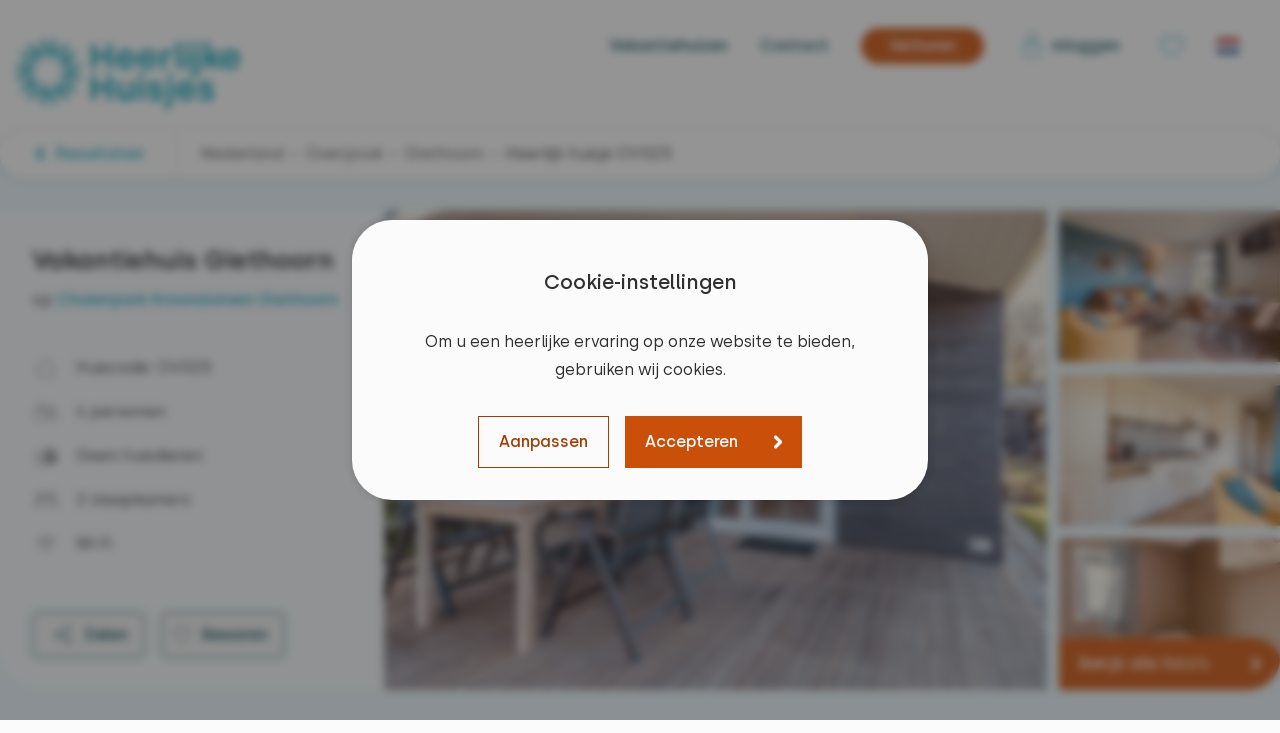

--- FILE ---
content_type: text/html; charset=UTF-8
request_url: https://www.heerlijkehuisjes.nl/vakantiehuis-giethoorn/OV025
body_size: 26086
content:
 <!DOCTYPE html>
<html lang="nl">

    <head>

    <meta charset="UTF-8">
    <meta name="viewport" content="width=device-width, initial-scale=1.0">
    <meta http-equiv="X-UA-Compatible" content="ie=edge">
    <meta name="description" content="Huur dit heerlijk vakantiehuis voor 4 personen personen in Giethoorn. Voor een vakantie dichtbij! ✔ Gasten beoordeelden dit vakantiehuis met een 9,0">
    <meta name="author" content="">
    <meta name="csrf-token" content="a9vaPVs7Ed7CLhVVHcWFwfI8uhNLo1hkmv6EXWWz">
    <meta name="robots" content="index,follow">

    <link rel="shortcut icon" href="/assets/img/global/favicons/v3/favicon.ico">
<link rel="apple-touch-icon" sizes="180x180" href="/apple-touch-icon.png">
<link rel="icon" type="image/png" sizes="194x194" href="/assets/img/global/favicons/v3/favicon-194x194.png?v=_lkpoi34u58ogty382wib">
<link rel="icon" type="image/png" sizes="152x152" href="/assets/img/global/favicons/v3/favicon-152x152.png?v=_lkpoi34u58ogty382wib">
<link rel="icon" type="image/png" sizes="120x120" href="/assets/img/global/favicons/v3/favicon-120x120.png?v=_lkpoi34u58ogty382wib">
<link rel="icon" type="image/png" sizes="76x76" href="/assets/img/global/favicons/v3/favicon-76x76.png?v=_lkpoi34u58ogty382wib">
<link rel="icon" type="image/png" sizes="32x32" href="/assets/img/global/favicons/v3/favicon-32x32.png?v=_lkpoi34u58ogty382wib">
<link rel="icon" type="image/png" sizes="16x16" href="/assets/img/global/favicons/v3/favicon-16x16.png?v=_lkpoi34u58ogty382wib">
<link rel="icon" type="image/png" sizes="48x48" href="/assets/img/global/favicons/v3/favicon-48x48.png?v=_lkpoi34u58ogty382wib">
<link rel="manifest" href="/assets/img/global/favicons/v3/site.webmanifest">
<link rel="mask-icon" href="/assets/img/global/favicons/v3/safari-pinned-tab.svg" color="#009eb4">
<meta name="msapplication-TileColor" content="#ffffff">
<meta name="msapplication-config" content="/assets/img/global/favicons/v3/browserconfig.xml">
<meta name="theme-color" content="#ffffff">

            <link rel="preload" fetchpriority="high" as="image" href="https://static2.heerlijkehuisjes.nl/uploads/house/images/large/ov025-vakantiehuis-overijssel-giethoorn-81890347-9cdd-6daa-08e2-752a1a0a4d52.webp?v=1765807060" type="image/webp">
        
        <link rel="canonical" href="https://www.heerlijkehuisjes.nl/vakantiehuis-giethoorn/OV025" />
    
            <link rel="alternate" hreflang="nl" href="https://www.heerlijkehuisjes.nl/vakantiehuis-giethoorn/OV025" />
        <link rel="alternate" hreflang="de" href="https://www.heerlijkehuisjes.de/ferienhaus-giethoorn/OV025" />
        <link rel="alternate" hreflang="en" href="https://www.heerlijkehuisjes.com/holiday-home-giethoorn/OV025" />
        <link rel="alternate" hreflang="x-default" href="https://www.heerlijkehuisjes.com/holiday-home-giethoorn/OV025" />
            
    <link rel="preconnect" href="https://www.googletagmanager.com">

    <title>Heerlijk huisje OV025, vakantiehuis in Giethoorn</title>

    <base href="https://www.heerlijkehuisjes.nl">

            <link rel="preload" href="https://www.heerlijkehuisjes.nl/build/assets/woff2/Silka-Regular-BLWM91SA.woff2" as="font" type="font/woff2" crossorigin>
        <link rel="preload" href="https://www.heerlijkehuisjes.nl/build/assets/woff2/Silka-Medium-pFtlhLlZ.woff2" as="font" type="font/woff2" crossorigin>
        <link rel="preload" href="https://www.heerlijkehuisjes.nl/build/assets/woff2/Silka-SemiBold-DFMein9F.woff2" as="font" type="font/woff2" crossorigin>
        <link rel="preload" href="https://www.heerlijkehuisjes.nl/build/assets/woff2/Silka-BoldItalic-DfPAZmFG.woff2" as="font" type="font/woff2" crossorigin>
    
    
                    <script type="application/ld+json">
            {"@context":"https:\/\/schema.org","@graph":[{"@type":"ImageObject","@id":"https:\/\/static2.heerlijkehuisjes.nl\/uploads\/house\/images\/large\/ov025-vakantiehuis-overijssel-giethoorn-81890347-9cdd-6daa-08e2-752a1a0a4d52.jpg?v=1765807060","caption":"Vakantiehuis Giethoorn","url":"https:\/\/static2.heerlijkehuisjes.nl\/uploads\/house\/images\/large\/ov025-vakantiehuis-overijssel-giethoorn-81890347-9cdd-6daa-08e2-752a1a0a4d52.jpg?v=1765807060"},{"@type":"ItemPage","@id":"https:\/\/www.heerlijkehuisjes.nl\/vakantiehuis-giethoorn\/OV025","name":"Vakantiehuis Giethoorn","primaryImageOfPage":{"@id":"https:\/\/static2.heerlijkehuisjes.nl\/uploads\/house\/images\/large\/ov025-vakantiehuis-overijssel-giethoorn-81890347-9cdd-6daa-08e2-752a1a0a4d52.jpg?v=1765807060"},"url":"https:\/\/www.heerlijkehuisjes.nl\/vakantiehuis-giethoorn\/OV025"},{"@type":"Product","category":"Vakantiehuis","image":{"@id":"https:\/\/static2.heerlijkehuisjes.nl\/uploads\/house\/images\/large\/ov025-vakantiehuis-overijssel-giethoorn-81890347-9cdd-6daa-08e2-752a1a0a4d52.jpg?v=1765807060"},"name":"Vakantiehuis Giethoorn","description":"<p>Dit prachtige vier persoons chalet ligt aan het water. Het chalet staat op kleinschalig vakantiepark Park Kroondomein. Dit park bevindt zich midden in het centrum van het pitoreske dorpje Giethoorn. Vanaf dit park maakt u met uw eigen, of met een gehuurde boot, heerlijke tochten door de gezellige grachtjes en over de prachtige meren. Alle chalets beschikken over gratis draadloos internet.<\/p><p>Dit prachtige chalet is geschikt voor vier personen. Het chalet is van alle gemakken voorzien en modern ingericht. De ruime woonkamer beschikt over een flatscreen TV en een comfortabele bank. Het chalet wordt door middel van centrale verwarming verwarmd. Er zijn twee slaapkamers. E\u00e9n slaapkamer is voorzien van kledingkast en tweepersoonsbed (boxspring). De ander slaapkamer is voorzien van twee eenpersoons bedden (boxspring). De keuken is compleet ingericht met een combi-magnetron, vaatwasmachine, vier-pits gasfornuis, koelkast met vriesvak en Senseo. Uiteraard is er voldoende bestek, servies, potten en pannen aanwezig om een lekkere maaltijd op tafel te zetten. De badkamer is voorzien van douche, toilet en wastafel. Tevens staat er in de berging een wasmachine tot uw beschikking. Op het hardhouten terras is voorzien van een prima tuinset.<\/p>\n<p>Het chalet is uitgerust met airconditioning. Tegen een dagelijkse vergoeding kan hiervan gebruik worden gemaakt.<\/p>","aggregateRating":{"@type":"AggregateRating","ratingValue":"9.0","reviewCount":"7","worstRating":1,"bestRating":10}}]}
        </script>
                <script type="application/ld+json">
            {"@context":"https:\/\/schema.org","@type":"BreadcrumbList","itemListElement":[{"@type":"ListItem","position":"0","item":{"@id":"https:\/\/www.heerlijkehuisjes.nl\/vakantiehuizen-nederland","name":"Nederland"}},{"@type":"ListItem","position":"1","item":{"@id":"https:\/\/www.heerlijkehuisjes.nl\/vakantiehuizen-overijssel","name":"Overijssel"}},{"@type":"ListItem","position":"2","item":{"@id":"https:\/\/www.heerlijkehuisjes.nl\/vakantiehuizen-giethoorn","name":"Giethoorn"}},{"@type":"ListItem","position":"3","item":{"@id":"https:\/\/www.heerlijkehuisjes.nl\/vakantiehuis-giethoorn\/OV025","name":"Heerlijk huisje OV025"}}]}
        </script>
            
                        <meta property="og:image" content="https://static2.heerlijkehuisjes.nl/uploads/house/images/large/ov025-vakantiehuis-overijssel-giethoorn-81890347-9cdd-6daa-08e2-752a1a0a4d52.jpg?v=1765807060">
                    <meta property="og:image:secure_url" content="https://static2.heerlijkehuisjes.nl/uploads/house/images/large/ov025-vakantiehuis-overijssel-giethoorn-81890347-9cdd-6daa-08e2-752a1a0a4d52.jpg?v=1765807060">
                    <meta property="og:image:width" content="1200">
                    <meta property="og:image:height" content="900">
                    <meta property="og:title" content="Vakantiehuis Giethoorn">
                    <meta property="og:description" content="Dit prachtige vier persoons chalet ligt aan het water. Het chalet staat op kleinschalig vakantiepark Park Kroondomein. Dit park bevindt zich midden in het centrum van het pitoreske dorpje Giethoorn. Vanaf dit park maakt u met uw eigen, of met een gehuurde boot, heerlijke tochten door de gezellige grachtjes en over de prachtige meren. Alle chalets beschikken over gratis draadloos internet.Dit prachtige chalet is geschikt voor vier personen. Het chalet is van alle gemakken voorzien en modern ingericht. De ruime woonkamer beschikt over een flatscreen TV en een comfortabele bank. Het chalet wordt door middel van centrale verwarming verwarmd. Er zijn twee slaapkamers. Eén slaapkamer is voorzien van kledingkast en tweepersoonsbed (boxspring). De ander slaapkamer is voorzien van twee eenpersoons bedden (boxspring). De keuken is compleet ingericht met een combi-magnetron, vaatwasmachine, vier-pits gasfornuis, koelkast met vriesvak en Senseo. Uiteraard is er voldoende bestek, servies, potten en pannen aanwezig om een lekkere maaltijd op tafel te zetten. De badkamer is voorzien van douche, toilet en wastafel. Tevens staat er in de berging een wasmachine tot uw beschikking. Op het hardhouten terras is voorzien van een prima tuinset.
Het chalet is uitgerust met airconditioning. Tegen een dagelijkse vergoeding kan hiervan gebruik worden gemaakt.">
                    <meta property="og:url" content="https://www.heerlijkehuisjes.nl/vakantiehuis-giethoorn/OV025">
            
    <link rel="preload" as="style" href="https://www.heerlijkehuisjes.nl/build/assets/css/object-details-BDwMzDGV.css" /><link rel="stylesheet" href="https://www.heerlijkehuisjes.nl/build/assets/css/object-details-BDwMzDGV.css" />    
    

    
        <script>
    // Define dataLayer and the gtag function.
    window.dataLayer = window.dataLayer || [];
    window.uetq = window.uetq || [];

    function gtag(){dataLayer.push(...arguments);}
    function gtag2(){dataLayer.push(arguments);}
    function uet() {uetq.push(...arguments);}
    function uet2() {uetq.push(arguments);}

    class CookiePolicyHandler {
        constructor() {
            this.cookieName = 'hh_cookie_consent_v2';
            this.checkedPreferences = {
                marketing: false,
            };
            this.isSet = this.isCookieSet(this.cookieName);

            // Fire the default values
            gtag2('consent', 'default', this.getConsentValues());
            uet('consent', 'default', this.getUetConsentValues());
        }

        isCookieSet(cookieName) {
            // Split the cookies string into individual cookies
            var cookies = document.cookie.split(';');

            // Iterate through the cookies to find the one with the given name
            for (var i = 0; i < cookies.length; i++) {
                var cookie = cookies[i].trim(); // Remove leading and trailing whitespace
                // Check if this cookie matches the given name
                if (cookie.indexOf(cookieName + '=') === 0) {
                    return true; // Cookie found
                }
            }

            return false; // Cookie not found
        }

        buildCookieValues() {
            return JSON.stringify(this.getCookieValues());
        }

        getConsentValues() {
            return {
                'ad_storage': this.checkedPreferences.marketing ? 'granted' : 'denied',
                'ad_user_data': this.checkedPreferences.marketing ? 'granted' : 'denied',
                'ad_personalization': this.checkedPreferences.marketing ? 'granted' : 'denied',
                'analytics_storage': this.isSet ? 'granted' : 'denied',
                'functionality_storage': this.isSet ? 'granted' : 'denied',
                'personalization_storage': this.isSet ? 'granted' : 'denied',
                'security_storage': this.isSet ? 'granted' : 'denied'
            };
        }

        getUetConsentValues() {
            return {
                'ad_storage': this.checkedPreferences.marketing ? 'granted' : 'denied'
            }
        }

        getCookieValues() {
            return {
                "cookie_consent_beste_ervaring": this.checkedPreferences.marketing,
                "cookie_consent_noodzakelijk": true
            }
        }

        setConsentCookie(domain) {
            const expirationDate = new Date();
            expirationDate.setFullYear(expirationDate.getFullYear() + 1);

            document.cookie = `${this.cookieName}=${this.buildCookieValues()}; expires=${expirationDate.toUTCString()}; domain=${domain}; path=/`;
            this.isSet = true;

            gtag2('consent', 'update', this.getConsentValues());
            uet('consent', 'update', this.getUetConsentValues());

            // Fires the 'cookie_consent_beste_ervaring' or 'cookie_consent_noodzakelijk' depending on
            // what the user picked.
            gtag({
                event: 'cookie_consent_' + (this.checkedPreferences.marketing ? 'beste_ervaring' : 'noodzakelijk')
            });
        }

        deleteConsentCookie(cookieName) {
            document.cookie = `${cookieName}=; expires=Thu, 01 Jan 1970 00:00:00 UTC; path=/;`;
            this.isSet = false;
        }
    }

    window.cookiePolicyHandler = new CookiePolicyHandler();

        gtag({"content_group": "Detailpagina | Vakantiehuis"});
    </script>

                    <!-- Google Tag Manager -->
        <script>(function(w,d,s,l,i){w[l]=w[l]||[];w[l].push({'gtm.start':
                    new Date().getTime(),event:'gtm.js'});var f=d.getElementsByTagName(s)[0],
                j=d.createElement(s),dl=l!='dataLayer'?'&l='+l:'';j.async=true;j.src=
                'https://www.googletagmanager.com/gtm.js?id='+i+dl;f.parentNode.insertBefore(j,f);
            })(window,document,'script','dataLayer','GTM-N52M5DQ');</script>
        <!-- End Google Tag Manager -->
            
    <!-- begin Convert Experiences code-->
<script type="text/javascript" src="//cdn-4.convertexperiments.com/v1/js/100413809-100415115.js?environment=production"></script>
<!-- end Convert Experiences code -->

</head>

    <body class="object-details">

        <noscript>Om deze website te kunnen bekijken, moet JavaScript ingeschakeld zijn in uw browser.</noscript>

    <noscript><iframe src="https://www.googletagmanager.com/ns.html?id=GTM-N52M5DQ"
                      height="0" width="0" style="display:none;visibility:hidden"></iframe></noscript>

        <main class="relative mx-auto max-w-screen-custom bg-hh-cyan-100" id="root">

            <cookie-policy
        :texts="{&quot;preferences&quot;:{&quot;heading&quot;:&quot;Voorkeuren beheren&quot;,&quot;text&quot;:&quot;We gebruiken cookies om uw online ervaring te verbeteren. Natuurlijk gaan we hiervoor\n                voorzichtig met uw gegevens om. U kunt uw cookievoorkeuren op elk moment beheren.&quot;,&quot;button&quot;:&quot;Voorkeuren aanpassen&quot;},&quot;popup&quot;:{&quot;heading&quot;:&quot;Cookie-instellingen&quot;,&quot;introduction-top&quot;:&quot;Om u een heerlijke ervaring op onze website te bieden, gebruiken wij cookies.&quot;,&quot;introduction&quot;:&quot;Om u een heerlijke ervaring op onze website te bieden, gebruiken wij cookies. Uw\n                cookie-voorkeuren kunt u hier (deels) aanpassen. Meer informatie over de specifieke cookies die\n                we plaatsen vindt u in ons &lt;a href=\&quot;\/privacy-en-cookies?skipCookieCheck\&quot; target=\&quot;_blank\&quot;&gt;cookiebeleid&lt;\/a&gt;.&quot;},&quot;cookies&quot;:{&quot;functional&quot;:{&quot;name&quot;:&quot;Functioneel&quot;,&quot;description&quot;:&quot;Noodzakelijk zodat onze website blijft functioneren. Gegevens blijven anoniem.&quot;},&quot;analytical&quot;:{&quot;name&quot;:&quot;Analytisch&quot;,&quot;description&quot;:&quot;Noodzakelijk om het gebruik van onze websites beter te begrijpen en te verbeteren.\n                    Gegevens blijven anoniem.&quot;},&quot;marketing&quot;:{&quot;name&quot;:&quot;Marketing&quot;,&quot;description&quot;:&quot;Gebruikt om advertenties weer te geven die relevant en interessant zijn voor u\n                    als gebruiker.&quot;}},&quot;actions&quot;:{&quot;accept&quot;:&quot;Accepteren&quot;,&quot;modify&quot;:&quot;Aanpassen&quot;,&quot;save&quot;:&quot;Opslaan&quot;}}"
        domain=".heerlijkehuisjes.nl"
        show="1"
        set-marketing-preference=""
    ></cookie-policy>

            

            <header class="relative">

    <div class="placeholder"></div>

    <div class="header-content dockable">

        <div class="container flex justify-between">
            <div class="logo">
                <a
                    href="https://www.heerlijkehuisjes.nl"
                    aria-label="Heerlijke Huisjes homepage"
                >
                    <img
                        width="288"
                        height="100"
                        class="transition hover:opacity-80"
                        src="https://www.heerlijkehuisjes.nl/assets/img/global/logo-2024.svg"
                        alt="Heerlijke Huisjes homepage"
                    />
                </a>
            </div>
            <div class="hidden lg:block -mt-1">
                <nav class="flex items-center">

                                        <a href="https://www.heerlijkehuisjes.nl/vakantiehuizen" class="mr-8 cyan-dark">Vakantiehuizen</a>
                                        <a href="https://www.heerlijkehuisjes.nl/contact" class="mr-8 cyan-dark">Contact</a>
                    
                    <a class="button orange-800 sm mr-8 rounded-full" href="https://www.heerlijkehuisjes.nl/vakantiehuis-verhuren">
                        <span class="inline-block px-2">Verhuren</span>
                    </a>

                                            
                        <a  href="https://mijn.heerlijkehuisjes.nl/inloggen"
                                                       class="cyan-dark mr-8"
                        >
                            <i class="icon-link user align-middle !mx-0"></i>
                            <span class="align-middle">
                                                            inloggen
                                                        </span>
                        </a>
                    
                    <a
                        href="https://www.heerlijkehuisjes.nl/favorieten"
                        class="icon-link favourites"
                        title="overzicht favorieten"
                    >
                        
                    </a>

                    
                    <div class="mx-4 min-w-10">
                        <div class="relative">
    <language-picker :options="[{&quot;value&quot;:&quot;nl&quot;,&quot;url&quot;:&quot;https:\/\/www.heerlijkehuisjes.nl\/vakantiehuis-giethoorn\/OV025?redirect-lang=nl&quot;},{&quot;value&quot;:&quot;de&quot;,&quot;url&quot;:&quot;https:\/\/www.heerlijkehuisjes.nl\/vakantiehuis-giethoorn\/OV025?redirect-lang=de&quot;},{&quot;value&quot;:&quot;en&quot;,&quot;url&quot;:&quot;https:\/\/www.heerlijkehuisjes.nl\/vakantiehuis-giethoorn\/OV025?redirect-lang=en&quot;}]" value="nl"></language-picker>

    <div class="absolute top-7 h-0 overflow-hidden transition-all" data-reference="language-dropdown">
                    <a
                class="block cursor-pointer transition hover:opacity-95 touch-manipulation"
                href="https://www.heerlijkehuisjes.nl/vakantiehuis-giethoorn/OV025?redirect-lang=nl"
            >
                <img
                    width="40"
                    height="24"
                    class="h-6 mb-1"
                    src="https://www.heerlijkehuisjes.nl/assets/img/global/flags/nl.svg"
                    alt="NL"
                >
            </a>
                    <a
                class="block cursor-pointer transition hover:opacity-95 touch-manipulation"
                href="https://www.heerlijkehuisjes.nl/vakantiehuis-giethoorn/OV025?redirect-lang=de"
            >
                <img
                    width="40"
                    height="24"
                    class="h-6 mb-1"
                    src="https://www.heerlijkehuisjes.nl/assets/img/global/flags/de.svg"
                    alt="DE"
                >
            </a>
                    <a
                class="block cursor-pointer transition hover:opacity-95 touch-manipulation"
                href="https://www.heerlijkehuisjes.nl/vakantiehuis-giethoorn/OV025?redirect-lang=en"
            >
                <img
                    width="40"
                    height="24"
                    class="h-6 mb-1"
                    src="https://www.heerlijkehuisjes.nl/assets/img/global/flags/en.svg"
                    alt="EN"
                >
            </a>
            </div>
</div>
                    </div>
                </nav>
            </div>

            <button
                class="lg:hidden w-14 h-14 relative focus:outline-0"
                @click.prevent="emit('toggle-mobile-menu')"
                aria-label="menu"
            >
                <div class="hb-menu" data-reference="mobile-menu-button">
                    <span  class="hb-line"></span>
                    <span  class="hb-line"></span>
                    <span  class="hb-line"></span>
                </div>
            </button>
        </div>
    </div>

    <div
        class="mobile-menu lg:hidden fixed flex flex-col left-0 top-0 pt-24 w-full h-screen bg-hh-cyan-100 z-50"
        data-reference="mobile-menu"
    >
        <div>
            <div class="mobile-menu-items">
                                                            <a
                            href="https://mijn.heerlijkehuisjes.nl"
                            class="relative login-out"
                        >
                            <img
                                class="h-6 mr-3"
                                src="https://www.heerlijkehuisjes.nl/assets/img/frontend-v3/icons/global/icon-user-grey-50.svg"
                                alt="Inloggen"
                            >

                            <div class="flex items-center justify-center absolute left-6 top-1.5 rounded-full w-4 h-4 bg-hh-green">
                                <img
                                    class="h-3"
                                    src="https://www.heerlijkehuisjes.nl/assets/img/frontend-v3/icons/global/icon-checkmark-grey-50.svg"
                                    alt="Inloggen"
                                >
                            </div>

                            Inloggen
                        </a>
                                                                            <a
                        href="https://www.heerlijkehuisjes.nl/vakantiehuizen"
                    >Alle vakantiehuizen</a>
                                                                            <a
                        href="https://www.heerlijkehuisjes.nl/favorieten"
                    >Favorieten</a>
                                                                            <a
                        href="https://www.heerlijkehuisjes.nl/veelgestelde-vragen"
                    >Veelgestelde vragen</a>
                                                                            <a
                        href="https://www.heerlijkehuisjes.nl/contact"
                    >Contact</a>
                                                                            <a
                        href="https://www.heerlijkehuisjes.nl/vakantiehuis-verhuren"
                    >Vakantiehuis verhuren</a>
                                                                            <a
                        href="https://www.heerlijkehuisjes.nl/over-ons"
                    >Over ons</a>
                                                                            <a
                        href="https://www.heerlijkehuisjes.nl/vacatures"
                    >Werken bij Heerlijke Huisjes</a>
                                    
            </div>
        </div>
        <div class="flex justify-center p-4 pt-8">
                            <a
                    href="https://www.heerlijkehuisjes.nl/vakantiehuis-giethoorn/OV025?redirect-lang=nl"
                    class="inline-flex items-center p-2 mx-3 w-14 h-18 bg-hh-grey-50 rounded border-2 border-hh-cyan"
                    aria-label="Verander de taal naar Nederlands"
                >
                    <img
                        width="36"
                        height="24"
                        class="rounded"
                        src="https://www.heerlijkehuisjes.nl/assets/img/frontend-v3/flags/nl.svg"
                        alt="nl"
                    >
                </a>
                            <a
                    href="https://www.heerlijkehuisjes.nl/vakantiehuis-giethoorn/OV025?redirect-lang=de"
                    class="inline-flex items-center p-2 mx-3 w-14 h-18 bg-hh-grey-50 rounded"
                    aria-label="Ändern Sie die Sprache auf Deutsch"
                >
                    <img
                        width="36"
                        height="24"
                        class="rounded"
                        src="https://www.heerlijkehuisjes.nl/assets/img/frontend-v3/flags/de.svg"
                        alt="de"
                    >
                </a>
                            <a
                    href="https://www.heerlijkehuisjes.nl/vakantiehuis-giethoorn/OV025?redirect-lang=en"
                    class="inline-flex items-center p-2 mx-3 w-14 h-18 bg-hh-grey-50 rounded"
                    aria-label="Change language to English"
                >
                    <img
                        width="36"
                        height="24"
                        class="rounded"
                        src="https://www.heerlijkehuisjes.nl/assets/img/frontend-v3/flags/en.svg"
                        alt="en"
                    >
                </a>
                    </div>
    </div>
</header>



<flash-message
    has-errors=""
    :flash-data="null"
    default-message="U heeft een of meerdere velden niet juist ingevuld."
></flash-message>

            

            
    
    

    <div class="hidden xl:block">
    <div class="bg-hh-grey-50 h-6"></div>
    <div class="container">
        <div class="flex -mt-[22px] h-12 bg-hh-grey-50 rounded-4xl text-base shadow-center z-10">
            <a href="https://www.heerlijkehuisjes.nl/vakantiehuizen/land:nederland;provincie:overijssel" class="flex items-center px-8 min-w-32 border-0 rounded-l-4xl  hover:bg-hh-cyan-200">
                <img width="16" height="16" class="mr-2 w-4 g-4 rotate-180" src="https://www.heerlijkehuisjes.nl/assets/img/frontend-v3/icons/global/icon-right-angle-cyan.svg" alt="right angle">

                Resultaten
            </a>
            <nav class="flex items-center px-6 border-l" aria-label="breadcrumbs">
                                                                            <a class="inline-block -mt-1 h-6 text-hh-grey-700 hover:border-b hover:border-hh-grey-400" href="https://www.heerlijkehuisjes.nl/vakantiehuizen-nederland">Nederland</a>
                    
                                            <span class="inline-block -mt-1 h-6" aria-current="location">&nbsp;&nbsp;›&nbsp;&nbsp;</span>
                                                                                <a class="inline-block -mt-1 h-6 text-hh-grey-700 hover:border-b hover:border-hh-grey-400" href="https://www.heerlijkehuisjes.nl/vakantiehuizen-overijssel">Overijssel</a>
                    
                                            <span class="inline-block -mt-1 h-6" aria-current="location">&nbsp;&nbsp;›&nbsp;&nbsp;</span>
                                                                                <a class="inline-block -mt-1 h-6 text-hh-grey-700 hover:border-b hover:border-hh-grey-400" href="https://www.heerlijkehuisjes.nl/vakantiehuizen-giethoorn">Giethoorn</a>
                    
                                            <span class="inline-block -mt-1 h-6" aria-current="location">&nbsp;&nbsp;›&nbsp;&nbsp;</span>
                                                                                <span class="inline-block -mt-1 h-6">Heerlijk huisje OV025</span>
                    
                                                </nav>
        </div>
    </div>
</div>

    

    <div class="container">

        <detail-gallery
            :swiper-data="[{&quot;url&quot;:&quot;https:\/\/static2.heerlijkehuisjes.nl\/uploads\/house\/images\/xxlarge\/ov025-vakantiehuis-overijssel-giethoorn-81890347-9cdd-6daa-08e2-752a1a0a4d52.jpg?v=1765807060&quot;,&quot;urlPlaceholder&quot;:&quot;https:\/\/static2.heerlijkehuisjes.nl\/uploads\/house\/images\/small\/ov025-vakantiehuis-overijssel-giethoorn-81890347-9cdd-6daa-08e2-752a1a0a4d52.jpg?v=1765807060&quot;,&quot;urlWebp&quot;:&quot;https:\/\/static2.heerlijkehuisjes.nl\/uploads\/house\/images\/xxlarge\/ov025-vakantiehuis-overijssel-giethoorn-81890347-9cdd-6daa-08e2-752a1a0a4d52.webp?v=1765807060&quot;,&quot;category&quot;:&quot;Basisafbeelding&quot;,&quot;altText&quot;:&quot;OV025&quot;},{&quot;url&quot;:&quot;https:\/\/static2.heerlijkehuisjes.nl\/uploads\/house\/images\/xxlarge\/ov025-vakantiehuis-overijssel-giethoorn-2428e971-8c60-b371-4605-0144e54c352c.jpg?v=1765807044&quot;,&quot;urlPlaceholder&quot;:&quot;https:\/\/static2.heerlijkehuisjes.nl\/uploads\/house\/images\/small\/ov025-vakantiehuis-overijssel-giethoorn-2428e971-8c60-b371-4605-0144e54c352c.jpg?v=1765807044&quot;,&quot;urlWebp&quot;:&quot;https:\/\/static2.heerlijkehuisjes.nl\/uploads\/house\/images\/xxlarge\/ov025-vakantiehuis-overijssel-giethoorn-2428e971-8c60-b371-4605-0144e54c352c.webp?v=1765807044&quot;,&quot;category&quot;:&quot;Woonkamer&quot;,&quot;altText&quot;:&quot;OV025&quot;},{&quot;url&quot;:&quot;https:\/\/static2.heerlijkehuisjes.nl\/uploads\/house\/images\/xxlarge\/ov025-vakantiehuis-overijssel-giethoorn-b3661b9e-e973-3450-4e6d-3910a95c4d22.jpg?v=1765807045&quot;,&quot;urlPlaceholder&quot;:&quot;https:\/\/static2.heerlijkehuisjes.nl\/uploads\/house\/images\/small\/ov025-vakantiehuis-overijssel-giethoorn-b3661b9e-e973-3450-4e6d-3910a95c4d22.jpg?v=1765807045&quot;,&quot;urlWebp&quot;:&quot;https:\/\/static2.heerlijkehuisjes.nl\/uploads\/house\/images\/xxlarge\/ov025-vakantiehuis-overijssel-giethoorn-b3661b9e-e973-3450-4e6d-3910a95c4d22.webp?v=1765807045&quot;,&quot;category&quot;:&quot;Keuken&quot;,&quot;altText&quot;:&quot;OV025&quot;},{&quot;url&quot;:&quot;https:\/\/static2.heerlijkehuisjes.nl\/uploads\/house\/images\/xxlarge\/ov025-vakantiehuis-overijssel-giethoorn-5d5e5022-4ce2-89e1-1e64-94efd2cc8f60.jpg?v=1765807048&quot;,&quot;urlPlaceholder&quot;:&quot;https:\/\/static2.heerlijkehuisjes.nl\/uploads\/house\/images\/small\/ov025-vakantiehuis-overijssel-giethoorn-5d5e5022-4ce2-89e1-1e64-94efd2cc8f60.jpg?v=1765807048&quot;,&quot;urlWebp&quot;:&quot;https:\/\/static2.heerlijkehuisjes.nl\/uploads\/house\/images\/xxlarge\/ov025-vakantiehuis-overijssel-giethoorn-5d5e5022-4ce2-89e1-1e64-94efd2cc8f60.webp?v=1765807048&quot;,&quot;category&quot;:&quot;Slaapkamer&quot;,&quot;altText&quot;:&quot;OV025&quot;},{&quot;url&quot;:&quot;https:\/\/static2.heerlijkehuisjes.nl\/uploads\/house\/images\/xxlarge\/ov025-vakantiehuis-overijssel-giethoorn-07d1de45-a699-7a36-d693-bce6fac64936.jpg?v=1765807048&quot;,&quot;urlPlaceholder&quot;:&quot;https:\/\/static2.heerlijkehuisjes.nl\/uploads\/house\/images\/small\/ov025-vakantiehuis-overijssel-giethoorn-07d1de45-a699-7a36-d693-bce6fac64936.jpg?v=1765807048&quot;,&quot;urlWebp&quot;:&quot;https:\/\/static2.heerlijkehuisjes.nl\/uploads\/house\/images\/xxlarge\/ov025-vakantiehuis-overijssel-giethoorn-07d1de45-a699-7a36-d693-bce6fac64936.webp?v=1765807048&quot;,&quot;category&quot;:&quot;Slaapkamer&quot;,&quot;altText&quot;:&quot;OV025&quot;},{&quot;url&quot;:&quot;https:\/\/static2.heerlijkehuisjes.nl\/uploads\/house\/images\/xxlarge\/ov025-vakantiehuis-overijssel-giethoorn-c7990194-6302-727f-6624-4984994750fb.jpg?v=1765807051&quot;,&quot;urlPlaceholder&quot;:&quot;https:\/\/static2.heerlijkehuisjes.nl\/uploads\/house\/images\/small\/ov025-vakantiehuis-overijssel-giethoorn-c7990194-6302-727f-6624-4984994750fb.jpg?v=1765807051&quot;,&quot;urlWebp&quot;:&quot;https:\/\/static2.heerlijkehuisjes.nl\/uploads\/house\/images\/xxlarge\/ov025-vakantiehuis-overijssel-giethoorn-c7990194-6302-727f-6624-4984994750fb.webp?v=1765807051&quot;,&quot;category&quot;:&quot;Badkamer&quot;,&quot;altText&quot;:&quot;OV025&quot;},{&quot;url&quot;:&quot;https:\/\/static2.heerlijkehuisjes.nl\/uploads\/house\/images\/xxlarge\/ov025-vakantiehuis-overijssel-giethoorn-6bd3fdcc-7bbb-59fe-15cf-0f6e091be0f2.jpg?v=1765807051&quot;,&quot;urlPlaceholder&quot;:&quot;https:\/\/static2.heerlijkehuisjes.nl\/uploads\/house\/images\/small\/ov025-vakantiehuis-overijssel-giethoorn-6bd3fdcc-7bbb-59fe-15cf-0f6e091be0f2.jpg?v=1765807051&quot;,&quot;urlWebp&quot;:&quot;https:\/\/static2.heerlijkehuisjes.nl\/uploads\/house\/images\/xxlarge\/ov025-vakantiehuis-overijssel-giethoorn-6bd3fdcc-7bbb-59fe-15cf-0f6e091be0f2.webp?v=1765807051&quot;,&quot;category&quot;:&quot;Badkamer&quot;,&quot;altText&quot;:&quot;OV025&quot;},{&quot;url&quot;:&quot;https:\/\/static2.heerlijkehuisjes.nl\/uploads\/house\/images\/xxlarge\/ov025-vakantiehuis-overijssel-giethoorn-a2d64873-5940-5c38-0c2d-7c22b77af8f3.jpg?v=1765807053&quot;,&quot;urlPlaceholder&quot;:&quot;https:\/\/static2.heerlijkehuisjes.nl\/uploads\/house\/images\/small\/ov025-vakantiehuis-overijssel-giethoorn-a2d64873-5940-5c38-0c2d-7c22b77af8f3.jpg?v=1765807053&quot;,&quot;urlWebp&quot;:&quot;https:\/\/static2.heerlijkehuisjes.nl\/uploads\/house\/images\/xxlarge\/ov025-vakantiehuis-overijssel-giethoorn-a2d64873-5940-5c38-0c2d-7c22b77af8f3.webp?v=1765807053&quot;,&quot;category&quot;:&quot;Omgeving&quot;,&quot;altText&quot;:&quot;OV025&quot;},{&quot;url&quot;:&quot;https:\/\/static2.heerlijkehuisjes.nl\/uploads\/park\/images\/xxlarge\/waterpark-kroondomein-vakantiehuis-giethoorn5693ba4535.jpg?v=1675172781&quot;,&quot;urlPlaceholder&quot;:&quot;https:\/\/static2.heerlijkehuisjes.nl\/uploads\/park\/images\/small\/waterpark-kroondomein-vakantiehuis-giethoorn5693ba4535.jpg?v=1675172781&quot;,&quot;urlWebp&quot;:&quot;https:\/\/static2.heerlijkehuisjes.nl\/uploads\/park\/images\/xxlarge\/waterpark-kroondomein-vakantiehuis-giethoorn5693ba4535.webp?v=1675172781&quot;,&quot;category&quot;:&quot;Vakantiepark&quot;,&quot;altText&quot;:&quot;OV025&quot;},{&quot;url&quot;:&quot;https:\/\/static2.heerlijkehuisjes.nl\/uploads\/park\/images\/xxlarge\/waterpark-kroondomein-vakantiehuis-giethoorn673d62eed7.jpg?v=1675172782&quot;,&quot;urlPlaceholder&quot;:&quot;https:\/\/static2.heerlijkehuisjes.nl\/uploads\/park\/images\/small\/waterpark-kroondomein-vakantiehuis-giethoorn673d62eed7.jpg?v=1675172782&quot;,&quot;urlWebp&quot;:&quot;https:\/\/static2.heerlijkehuisjes.nl\/uploads\/park\/images\/xxlarge\/waterpark-kroondomein-vakantiehuis-giethoorn673d62eed7.webp?v=1675172782&quot;,&quot;category&quot;:&quot;Vakantiepark&quot;,&quot;altText&quot;:&quot;OV025&quot;},{&quot;url&quot;:&quot;https:\/\/static2.heerlijkehuisjes.nl\/uploads\/park\/images\/xxlarge\/chaletpark-kroondomein-vakantiehuis-giethoorn6631e7dd9a.jpg?v=1675173755&quot;,&quot;urlPlaceholder&quot;:&quot;https:\/\/static2.heerlijkehuisjes.nl\/uploads\/park\/images\/small\/chaletpark-kroondomein-vakantiehuis-giethoorn6631e7dd9a.jpg?v=1675173755&quot;,&quot;urlWebp&quot;:&quot;https:\/\/static2.heerlijkehuisjes.nl\/uploads\/park\/images\/xxlarge\/chaletpark-kroondomein-vakantiehuis-giethoorn6631e7dd9a.webp?v=1675173755&quot;,&quot;category&quot;:&quot;Vakantiepark&quot;,&quot;altText&quot;:&quot;OV025&quot;},{&quot;url&quot;:&quot;https:\/\/static2.heerlijkehuisjes.nl\/uploads\/park\/images\/xxlarge\/waterpark-kroondomein-vakantiehuis-giethoorn928e382402.jpg?v=1675172784&quot;,&quot;urlPlaceholder&quot;:&quot;https:\/\/static2.heerlijkehuisjes.nl\/uploads\/park\/images\/small\/waterpark-kroondomein-vakantiehuis-giethoorn928e382402.jpg?v=1675172784&quot;,&quot;urlWebp&quot;:&quot;https:\/\/static2.heerlijkehuisjes.nl\/uploads\/park\/images\/xxlarge\/waterpark-kroondomein-vakantiehuis-giethoorn928e382402.webp?v=1675172784&quot;,&quot;category&quot;:&quot;Vakantiepark&quot;,&quot;altText&quot;:&quot;OV025&quot;},{&quot;url&quot;:&quot;https:\/\/static2.heerlijkehuisjes.nl\/uploads\/park\/images\/xxlarge\/waterpark-kroondomein-vakantiehuis-giethoorn6889b43af8.jpg?v=1675172786&quot;,&quot;urlPlaceholder&quot;:&quot;https:\/\/static2.heerlijkehuisjes.nl\/uploads\/park\/images\/small\/waterpark-kroondomein-vakantiehuis-giethoorn6889b43af8.jpg?v=1675172786&quot;,&quot;urlWebp&quot;:&quot;https:\/\/static2.heerlijkehuisjes.nl\/uploads\/park\/images\/xxlarge\/waterpark-kroondomein-vakantiehuis-giethoorn6889b43af8.webp?v=1675172786&quot;,&quot;category&quot;:&quot;Vakantiepark&quot;,&quot;altText&quot;:&quot;OV025&quot;},{&quot;url&quot;:&quot;https:\/\/static2.heerlijkehuisjes.nl\/uploads\/park\/images\/xxlarge\/waterpark-kroondomein-vakantiehuis-giethoorn9265da5b0c.jpg?v=1675172788&quot;,&quot;urlPlaceholder&quot;:&quot;https:\/\/static2.heerlijkehuisjes.nl\/uploads\/park\/images\/small\/waterpark-kroondomein-vakantiehuis-giethoorn9265da5b0c.jpg?v=1675172788&quot;,&quot;urlWebp&quot;:&quot;https:\/\/static2.heerlijkehuisjes.nl\/uploads\/park\/images\/xxlarge\/waterpark-kroondomein-vakantiehuis-giethoorn9265da5b0c.webp?v=1675172788&quot;,&quot;category&quot;:&quot;Vakantiepark&quot;,&quot;altText&quot;:&quot;OV025&quot;},{&quot;url&quot;:&quot;https:\/\/static2.heerlijkehuisjes.nl\/uploads\/park\/images\/xxlarge\/waterpark-kroondomein-vakantiehuis-giethoorn84812f1e87.jpg?v=1675172790&quot;,&quot;urlPlaceholder&quot;:&quot;https:\/\/static2.heerlijkehuisjes.nl\/uploads\/park\/images\/small\/waterpark-kroondomein-vakantiehuis-giethoorn84812f1e87.jpg?v=1675172790&quot;,&quot;urlWebp&quot;:&quot;https:\/\/static2.heerlijkehuisjes.nl\/uploads\/park\/images\/xxlarge\/waterpark-kroondomein-vakantiehuis-giethoorn84812f1e87.webp?v=1675172790&quot;,&quot;category&quot;:&quot;Vakantiepark&quot;,&quot;altText&quot;:&quot;OV025&quot;},{&quot;url&quot;:&quot;https:\/\/static2.heerlijkehuisjes.nl\/uploads\/park\/images\/xxlarge\/waterpark-kroondomein-vakantiehuis-giethoorn9116f55522.jpg?v=1675172792&quot;,&quot;urlPlaceholder&quot;:&quot;https:\/\/static2.heerlijkehuisjes.nl\/uploads\/park\/images\/small\/waterpark-kroondomein-vakantiehuis-giethoorn9116f55522.jpg?v=1675172792&quot;,&quot;urlWebp&quot;:&quot;https:\/\/static2.heerlijkehuisjes.nl\/uploads\/park\/images\/xxlarge\/waterpark-kroondomein-vakantiehuis-giethoorn9116f55522.webp?v=1675172792&quot;,&quot;category&quot;:&quot;Vakantiepark&quot;,&quot;altText&quot;:&quot;OV025&quot;},{&quot;url&quot;:&quot;https:\/\/static2.heerlijkehuisjes.nl\/uploads\/park\/images\/xxlarge\/vakantiepark-kroondomein-vakantiehuis-giethoorn0942f4b385.jpg?v=1675172873&quot;,&quot;urlPlaceholder&quot;:&quot;https:\/\/static2.heerlijkehuisjes.nl\/uploads\/park\/images\/small\/vakantiepark-kroondomein-vakantiehuis-giethoorn0942f4b385.jpg?v=1675172873&quot;,&quot;urlWebp&quot;:&quot;https:\/\/static2.heerlijkehuisjes.nl\/uploads\/park\/images\/xxlarge\/vakantiepark-kroondomein-vakantiehuis-giethoorn0942f4b385.webp?v=1675172873&quot;,&quot;category&quot;:&quot;Vakantiepark&quot;,&quot;altText&quot;:&quot;OV025&quot;}]"
            :ip-valid="false"
        ></detail-gallery>

        <section class="flex flex-col flex-col-reverse lg:flex-row lg:h-120 lg:mt-8 rounded-b-5xl">

            

            <div class="flex flex-col justify-between flex-shrink-0 p-6 lg:p-8 lg:w-96 bg-hh-cyan-50 rounded-bl-5xl">
                <div>
                    <div class="m-0 text-2xl font-semibold text-hh-grey-900 leading-9">
                        Vakantiehuis Giethoorn
                    </div>
                    <div class="my-2 text-base">
                        op <a href="https://www.heerlijkehuisjes.nl/vakantiepark/chaletpark-kroondomein-giethoorn">Chaletpark Kroondomein Giethoorn</a>
                    </div>

                    <div class="flex flex-wrap mz-4 lg:mt-8">
                                                    <div class="relative my-2 pl-11 w-full sm:w-1/2 lg:w-full text-nowrap">
                                <img class="absolute left-0 inline-block h-7" src="https://www.heerlijkehuisjes.nl/assets/img/frontend-v3/icons/object-details/icon-house-grey-700.svg" alt="Huiscode: OV025">
                                Huiscode: OV025
                            </div>
                                                    <div class="relative my-2 pl-11 w-full sm:w-1/2 lg:w-full text-nowrap">
                                <img class="absolute left-0 inline-block h-7" src="https://www.heerlijkehuisjes.nl/assets/img/frontend-v3/icons/object-details/icon-people-grey-700.svg" alt="4 personen">
                                4 personen
                            </div>
                                                    <div class="relative my-2 pl-11 w-full sm:w-1/2 lg:w-full text-nowrap">
                                <img class="absolute left-0 inline-block h-7" src="https://www.heerlijkehuisjes.nl/assets/img/frontend-v3/icons/object-details/icon-no-pets-grey-700.svg" alt="Geen huisdieren">
                                Geen huisdieren
                            </div>
                                                    <div class="relative my-2 pl-11 w-full sm:w-1/2 lg:w-full text-nowrap">
                                <img class="absolute left-0 inline-block h-7" src="https://www.heerlijkehuisjes.nl/assets/img/frontend-v3/icons/object-details/icon-bed-grey-700.svg" alt="2 slaapkamers">
                                2 slaapkamers
                            </div>
                                                    <div class="relative my-2 pl-11 w-full sm:w-1/2 lg:w-full text-nowrap">
                                <img class="absolute left-0 inline-block h-7" src="https://www.heerlijkehuisjes.nl/assets/img/frontend-v3/icons/object-details/icon-wifi-grey-700.svg" alt="Wi-Fi">
                                Wi-Fi
                            </div>
                                            </div>
                </div>
                <div class="flex mt-4">
                    <button
                        class="flex justify-between mr-4 p-2 px-4 text-right border border-hh-cyan-800 rounded-md text-hh-cyan-800 text-base font-medium transition hover:bg-hh-cyan-200"
                        @click.prevent="emit('build-popup', {
                            reference: 'detail-share',
                            'data': {
                                url: 'https://www.heerlijkehuisjes.nl/vakantiehuis-giethoorn/OV025',
                                objectReference: 'OV025',
                            }
                        });"
                    >
                        <img
                            width="28"
                            height="28"
                            class="w-7 mr-2"
                            src="https://www.heerlijkehuisjes.nl/assets/img/frontend-v3/icons/global/icon-share-cyan-800.svg"
                            alt="share"
                        >
                        Delen
                    </button>

                    <button
                        class="relative flex justify-between items-center p-2 pl-10 px-4 border border-hh-cyan-800 rounded-md text-hh-cyan-800 text-right text-base font-medium transition hover:bg-hh-cyan-200 favourites-share-button favourites"
                        data-object-reference="OV025"
                        @click.prevent.="emit('build-popup', {
                            reference: 'favourites-add',
                            'options': { forceReload: 'true' },
                            'data': {
                                'url': 'https://www.heerlijkehuisjes.nl/favorieten/XXPLACEHOLDERXX/OV025/wijzigen',
                                'house': {
                                    code: 'OV025',
                                    name: 'Vakantiehuis OV025',
                                    place: 'Giethoorn',
                                    numPeopleText: '4 personen',
                                    numBedroomsText: '2 slaapkamers',
                                    image: 'https://static2.heerlijkehuisjes.nl//uploads/house/images/large/ov025-vakantiehuis-overijssel-giethoorn-81890347-9cdd-6daa-08e2-752a1a0a4d52.jpg',
                                }
                            }
                        });"
                    >
                        <span class="fav-saved hidden">
                            Bewaard
                        </span>
                        <span class="fav-save">
                            Bewaren
                        </span>
                    </button>
                </div>
            </div>

            

            <div class="flex-grow h-64 sm:h-96 md:h-120 lg:h-auto">
                <div class="flex-grow h-full">
                    <div class="flex flex-grow h-full">
                        <div class="relative w-full xl:w-3/4 h-full xl:mr-3">

                                                            <div
                                    class="absolute inline-block left-6 top-6 z-10 cursor-pointer"
                                    @click.prevent="emit('scroll-to-reviews');"
                                >
                                    <div
                                        class="flex items-center px-2 py-1 pr-4 bg-hh-grey-50 font-semibold text-base rounded-3xl tracking-tighter shadow-xl w-fit">
                                        <img
                                            width="16"
                                            height="16"
                                            class="w-4 inline mr-1.5"
                                            src="https://www.heerlijkehuisjes.nl/assets/img/frontend-v3/icons/reviews/review-star-full.svg"
                                            alt="star"
                                        >
                                        <span>9,5</span>
                                        <span class="ml-2">Heerlijk</span>
                                    </div>
                                    <div
                                        class="text-hh-grey-50 text-base text-shadow-md">
                                        7 beoordelingen
                                    </div>
                                </div>
                            
                            <div class="w-full h-full min-h-full overflow-hidden">
                                <picture title="OV025" class="overflow-hidden ">
        <source srcset="https://static2.heerlijkehuisjes.nl/uploads/house/images/xlarge/ov025-vakantiehuis-overijssel-giethoorn-81890347-9cdd-6daa-08e2-752a1a0a4d52.webp?v=1765807060" type="image/webp">
        <source srcset="https://static2.heerlijkehuisjes.nl/uploads/house/images/xlarge/ov025-vakantiehuis-overijssel-giethoorn-81890347-9cdd-6daa-08e2-752a1a0a4d52.jpg?v=1765807060" type="image/jpg">
        <img
            width="1600"
            height="1200"
            class="w-full h-full min-h-full object-cover cursor-pointer transition hover:scale-105 hover:opacity-95"
            src="https://static2.heerlijkehuisjes.nl/uploads/house/images/large/ov025-vakantiehuis-overijssel-giethoorn-81890347-9cdd-6daa-08e2-752a1a0a4d52.jpg?v=1765807060"
            alt="OV025"
            draggable="false"
                            oncontextmenu="return false"
                                        fetchpriority="high"
                        @click.prevent="emit('open-detail-gallery', '1')"
        />
    </picture>

<div
    class="xl:hidden flex items-center absolute left-1 bottom-1 py-1 px-3 bg-hh-grey-900/50 border border-hh-grey-50 rounded text-hh-grey-50 font-medium"
    @click.prevent="emit('open-detail-gallery', '1')"
>
    <img
        width="20"
        height="16"
        class="inline-block h-4 mr-2"
        src="https://www.heerlijkehuisjes.nl/assets/img/frontend-v3/icons/global/icon-camera-grey-50.svg"
        alt="camera"
    >
    17
</div>

                            </div>
                        </div>
                        <div class="hidden xl:grid grid-rows-3 gap-3 w-1/4">
                            <div class="overflow-hidden">
                                <picture title="OV025" class="overflow-hidden">
        <source srcset="https://static2.heerlijkehuisjes.nl/uploads/house/images/large/ov025-vakantiehuis-overijssel-giethoorn-2428e971-8c60-b371-4605-0144e54c352c.webp?v=1765807044" type="image/webp">
        <source srcset="https://static2.heerlijkehuisjes.nl/uploads/house/images/large/ov025-vakantiehuis-overijssel-giethoorn-2428e971-8c60-b371-4605-0144e54c352c.jpg?v=1765807044" type="image/jpg">
        <img
            width="800"
            height="600"
            class="w-full h-full object-cover cursor-pointer transition hover:scale-110 hover:opacity-95"
            src="https://static2.heerlijkehuisjes.nl/uploads/house/images/large/ov025-vakantiehuis-overijssel-giethoorn-2428e971-8c60-b371-4605-0144e54c352c.jpg?v=1765807044"
            alt="OV025"
            loading="lazy"
            draggable="false"
                            oncontextmenu="return false"
                        @click.prevent="emit('open-detail-gallery', '2')"
        />
    </picture>


                            </div>
                            <div class="overflow-hidden">
                                <picture title="OV025" class="overflow-hidden">
        <source srcset="https://static2.heerlijkehuisjes.nl/uploads/house/images/large/ov025-vakantiehuis-overijssel-giethoorn-b3661b9e-e973-3450-4e6d-3910a95c4d22.webp?v=1765807045" type="image/webp">
        <source srcset="https://static2.heerlijkehuisjes.nl/uploads/house/images/large/ov025-vakantiehuis-overijssel-giethoorn-b3661b9e-e973-3450-4e6d-3910a95c4d22.jpg?v=1765807045" type="image/jpg">
        <img
            width="800"
            height="600"
            class="w-full h-full object-cover cursor-pointer transition hover:scale-110 hover:opacity-95"
            src="https://static2.heerlijkehuisjes.nl/uploads/house/images/large/ov025-vakantiehuis-overijssel-giethoorn-b3661b9e-e973-3450-4e6d-3910a95c4d22.jpg?v=1765807045"
            alt="OV025"
            loading="lazy"
            draggable="false"
                            oncontextmenu="return false"
                        @click.prevent="emit('open-detail-gallery', '3')"
        />
    </picture>


                            </div>
                            <div class="relative rounded-br-4xl overflow-hidden">
                                <picture title="OV025" class="overflow-hidden">
        <source srcset="https://static2.heerlijkehuisjes.nl/uploads/house/images/large/ov025-vakantiehuis-overijssel-giethoorn-5d5e5022-4ce2-89e1-1e64-94efd2cc8f60.webp?v=1765807048" type="image/webp">
        <source srcset="https://static2.heerlijkehuisjes.nl/uploads/house/images/large/ov025-vakantiehuis-overijssel-giethoorn-5d5e5022-4ce2-89e1-1e64-94efd2cc8f60.jpg?v=1765807048" type="image/jpg">
        <img
            width="800"
            height="600"
            class="w-full h-full object-cover cursor-pointer transition hover:scale-110 hover:opacity-95"
            src="https://static2.heerlijkehuisjes.nl/uploads/house/images/large/ov025-vakantiehuis-overijssel-giethoorn-5d5e5022-4ce2-89e1-1e64-94efd2cc8f60.jpg?v=1765807048"
            alt="OV025"
            loading="lazy"
            draggable="false"
                            oncontextmenu="return false"
                        @click.prevent="emit('open-detail-gallery', '4')"
        />
    </picture>



                                                                    <div class="absolute bottom-0 w-full">
                                        <button
                                            class="button w-full orange-700 cta rounded-r-4xl"
                                            @click.prevent="emit('open-detail-gallery', '4')"
                                        >
                                            Bekijk alle foto&#039;s
                                        </button>
                                    </div>
                                                            </div>
                        </div>
                    </div>
                </div>
            </div>
        </section>

        

        <div class="flex flex-col my-8 justify-end">

            <aside class="price-section-main relative w-full lg-max:mt-12 box-border lg:z-30" data-section-reference="price-section">
                <div class="price-section-absolute rounded-br-full lg:absolute top-0 right-0 lg:w-88 xl:w-104 2xl:w-120">
                    <div class="price-section flex flex-col justify-between mb-8 lg:mb-0 w-full lg:w-88 xl:w-104 2xl:w-120 h-120 bg-hh-grey-50">

                        <div class="text-2xl font-medium p-8 py-6">Er even tussenuit</div>

                        <popup-for-content
    reference="companions"
    heading="Reisgezelschap"
    :options="{&quot;size&quot;:3}"
    :buttons="{&quot;clear&quot;:&quot;Wissen&quot;,&quot;apply&quot;:&quot;Toepassen&quot;}"
>
    <div class="popup-active-content" data-reference="companions">
        <filter-companions
                                control-mode="button"
                                :filter-data="{&quot;id&quot;:&quot;&quot;,&quot;type&quot;:&quot;companions&quot;,&quot;filterType&quot;:&quot;dropdown&quot;,&quot;reference&quot;:&quot;reisgezelschap&quot;,&quot;title&quot;:&quot;Uw reisgezelschap&quot;,&quot;defaultTitle&quot;:&quot;Uw reisgezelschap&quot;,&quot;options&quot;:{&quot;size&quot;:&quot;large&quot;,&quot;select&quot;:&quot;single&quot;,&quot;columns&quot;:2},&quot;items&quot;:[{&quot;id&quot;:&quot;&quot;,&quot;selected&quot;:false,&quot;title&quot;:&quot;Uw reisgezelschap&quot;,&quot;reference&quot;:&quot;&quot;,&quot;cancelReplaceValue&quot;:null,&quot;disabled&quot;:true,&quot;count&quot;:&quot;0&quot;,&quot;hidden&quot;:false,&quot;deselectable&quot;:true,&quot;isLinked&quot;:false}],&quot;selectedFilters&quot;:[],&quot;cancels&quot;:{&quot;reisgezelschap&quot;:null},&quot;hidden&quot;:false,&quot;translations&quot;:{&quot;labels&quot;:{&quot;adults&quot;:&quot;Aantal volwassenen&quot;,&quot;children&quot;:&quot;Aantal kinderen&quot;,&quot;babies&quot;:&quot;Aantal baby&#039;s&quot;,&quot;pets&quot;:&quot;Aantal huisdieren&quot;},&quot;names&quot;:{&quot;adults&quot;:{&quot;single&quot;:&quot;volwassene&quot;,&quot;multi&quot;:&quot;volwassenen&quot;},&quot;children&quot;:{&quot;single&quot;:&quot;kind&quot;,&quot;multi&quot;:&quot;kinderen&quot;},&quot;babies&quot;:{&quot;single&quot;:&quot;baby&quot;,&quot;multi&quot;:&quot;baby&#039;s&quot;},&quot;pets&quot;:{&quot;single&quot;:&quot;huisdier&quot;,&quot;multi&quot;:&quot;huisdieren&quot;}},&quot;unavailable&quot;:&quot;Niet beschikbaar&quot;,&quot;disallowed&quot;:&quot;Niet toegestaan&quot;},&quot;enableClear&quot;:false,&quot;enableClearText&quot;:null,&quot;deselectable&quot;:true,&quot;isSelected&quot;:false}"
                                :max-data="{&quot;people&quot;:4,&quot;adults&quot;:4,&quot;children&quot;:4,&quot;babies&quot;:4,&quot;pets&quot;:0}"
                                :overflow-data="{&quot;babies&quot;:0}"
                                :pet-data="{&quot;allowed&quot;:false,&quot;available&quot;:true}"
                                :baby-data="{&quot;allowed&quot;:true}"
                                info-text="Het maximum aantal personen toegestaan in deze woning is 4."
                                info-text-babies="U kunt extra baby&#039;s meenemen (0)."
                            ></filter-companions>
    </div>
</popup-for-content>

                        <div
    class="section-loader"
    data-reference="price-section"></div>

<view-renderer reference="price-section"></view-renderer>
                    </div>
                </div>
            </aside>

            <div class="start-booking block lg:hidden fixed bottom-0 left-0 w-full p-2 z-40 shadow-center transition-all duration-500">
                <button
                    class="button orange-700 w-full justify-center"
                    @click.prevent="emit('scroll-to-price-section')"
                >
                    Boeking starten
                </button>
            </div>

            

            <section class="details-container !mt-0 lg-max:!mb-12" data-section-reference="main" id="tabs-target">

                <section class="relative read-more-target" data-reference="general">

    <section class="object-details relative !p-0 rounded-t-2xl lg:!rounded-t-none max-h-120 overflow-hidden">
                        <div class="tabs-container">
    <div class="container">
        <div class="tabs">
            <div
    class="tab active"
    data-section-reference="main"
    @click.prevent="emit('activate-tab', 'main');"
>Woning</div>
                            <div
    class="tab"
    data-section-reference="availability"
    @click.prevent="emit('activate-tab', 'availability');"
>Beschikbaarheid</div>
                            <div
    class="tab"
    data-section-reference="facilities"
    @click.prevent="emit('activate-tab', 'facilities');"
>Faciliteiten</div>
                            <div
    class="tab"
    data-section-reference="location"
    @click.prevent="emit('activate-tab', 'location');"
>Locatie</div>
                                                            <div
    class="tab"
    data-section-reference="holiday-park"
    @click.prevent="emit('activate-tab', 'holiday-park');"
>Het vakantiepark</div>
                                                                                        <div
    class="tab"
    data-section-reference="reviews"
    @click.prevent="emit('activate-tab', 'reviews');"
>Beoordelingen<small class="mx-1.5">(7)</small></div>
            <div class="active-indicator"></div>
        </div>
        <tabs></tabs>
    </div>
</div>
<div class="container tabs-placeholder"></div>



                        <div>
                            <div class="p-6 lg:p-12 lg:pt-4">
                                <h1 class="text-xl font-medium">
                                    Chalet voor 4 personen aan het water op een vakantiepark in Giethoorn, Overijssel.
                                </h1>
                                <p class="mt-6"><p>Dit prachtige vier persoons chalet ligt aan het water. Het chalet staat op kleinschalig vakantiepark Park Kroondomein. Dit park bevindt zich midden in het centrum van het pitoreske dorpje Giethoorn. Vanaf dit park maakt u met uw eigen, of met een gehuurde boot, heerlijke tochten door de gezellige grachtjes en over de prachtige meren. Alle chalets beschikken over gratis draadloos internet.</p><p>Dit prachtige chalet is geschikt voor vier personen. Het chalet is van alle gemakken voorzien en modern ingericht. De ruime woonkamer beschikt over een flatscreen TV en een comfortabele bank. Het chalet wordt door middel van centrale verwarming verwarmd. Er zijn twee slaapkamers. Eén slaapkamer is voorzien van kledingkast en tweepersoonsbed (boxspring). De ander slaapkamer is voorzien van twee eenpersoons bedden (boxspring). De keuken is compleet ingericht met een combi-magnetron, vaatwasmachine, vier-pits gasfornuis, koelkast met vriesvak en Senseo. Uiteraard is er voldoende bestek, servies, potten en pannen aanwezig om een lekkere maaltijd op tafel te zetten. De badkamer is voorzien van douche, toilet en wastafel. Tevens staat er in de berging een wasmachine tot uw beschikking. Op het hardhouten terras is voorzien van een prima tuinset.</p>
<p>Het chalet is uitgerust met airconditioning. Tegen een dagelijkse vergoeding kan hiervan gebruik worden gemaakt.</p></p>

                                                            </div>
                        </div>
                    </section>

    <div
        data-reference="overlay-general"
        class="read-more-overlay absolute bottom-0 left-0 right-0 flex justify-center items-end  w-full h-24 rounded-5xl transition-opacity duration-300"
    >
        <button
            class="blue-pill read-more"
            @click.prevent="emit('toggle-read-more', { 'reference' : 'general' })"
        >Lees meer</button>
    </div>

    <read-more-button reference="general"></read-more-button>
</section>

            </section>

            

            <section class="details-container collapsible" data-section-reference="availability">

                <section class="object-details transparent !py-0">

                    <h2 class="lg-max:hidden">Beschikbaarheid</h2>

                    <div class="collapsible-section" data-ab-test-target="calendar-a">
                        <div class="content">

                            <input type="hidden" data-filter-reference="house-code" data-selected-value="OV025">

                            <popup-with-content
                                reference="arrival"
                                heading="Beschikbaarheid"
                                :buttons="{&quot;clear&quot;:&quot;Wissen&quot;,&quot;apply&quot;:&quot;Toepassen&quot;}"
                            >
                                <filter-arrival-and-stay
                                    :filter-data="{&quot;id&quot;:&quot;3&quot;,&quot;type&quot;:&quot;arrival-day&quot;,&quot;filterType&quot;:&quot;custom&quot;,&quot;reference&quot;:&quot;aankomstdag&quot;,&quot;title&quot;:&quot;Aankomst en vertrek&quot;,&quot;defaultTitle&quot;:&quot;Aankomst en vertrek&quot;,&quot;options&quot;:{&quot;size&quot;:&quot;calendar&quot;,&quot;select&quot;:&quot;single&quot;,&quot;columns&quot;:2},&quot;items&quot;:{&quot;reference&quot;:&quot;aankomstdag&quot;,&quot;category&quot;:&quot;arrival-day&quot;,&quot;calendarData&quot;:{&quot;2026&quot;:{&quot;januari 2026&quot;:[[{&quot;day&quot;:&quot;29&quot;,&quot;dateFormatted&quot;:&quot;29-12-2025&quot;,&quot;date&quot;:&quot;2025-12-29&quot;,&quot;dateClean&quot;:&quot;20251229&quot;,&quot;isOverflow&quot;:true},{&quot;day&quot;:&quot;30&quot;,&quot;dateFormatted&quot;:&quot;30-12-2025&quot;,&quot;date&quot;:&quot;2025-12-30&quot;,&quot;dateClean&quot;:&quot;20251230&quot;,&quot;isOverflow&quot;:true},{&quot;day&quot;:&quot;31&quot;,&quot;dateFormatted&quot;:&quot;31-12-2025&quot;,&quot;date&quot;:&quot;2025-12-31&quot;,&quot;dateClean&quot;:&quot;20251231&quot;,&quot;isOverflow&quot;:true},{&quot;day&quot;:&quot;01&quot;,&quot;dateFormatted&quot;:&quot;01-01-2026&quot;,&quot;date&quot;:&quot;2026-01-01&quot;,&quot;dateClean&quot;:&quot;20260101&quot;,&quot;isOverflow&quot;:false},{&quot;day&quot;:&quot;02&quot;,&quot;dateFormatted&quot;:&quot;02-01-2026&quot;,&quot;date&quot;:&quot;2026-01-02&quot;,&quot;dateClean&quot;:&quot;20260102&quot;,&quot;isOverflow&quot;:false},{&quot;day&quot;:&quot;03&quot;,&quot;dateFormatted&quot;:&quot;03-01-2026&quot;,&quot;date&quot;:&quot;2026-01-03&quot;,&quot;dateClean&quot;:&quot;20260103&quot;,&quot;isOverflow&quot;:false},{&quot;day&quot;:&quot;04&quot;,&quot;dateFormatted&quot;:&quot;04-01-2026&quot;,&quot;date&quot;:&quot;2026-01-04&quot;,&quot;dateClean&quot;:&quot;20260104&quot;,&quot;isOverflow&quot;:false}],[{&quot;day&quot;:&quot;05&quot;,&quot;dateFormatted&quot;:&quot;05-01-2026&quot;,&quot;date&quot;:&quot;2026-01-05&quot;,&quot;dateClean&quot;:&quot;20260105&quot;,&quot;isOverflow&quot;:false},{&quot;day&quot;:&quot;06&quot;,&quot;dateFormatted&quot;:&quot;06-01-2026&quot;,&quot;date&quot;:&quot;2026-01-06&quot;,&quot;dateClean&quot;:&quot;20260106&quot;,&quot;isOverflow&quot;:false},{&quot;day&quot;:&quot;07&quot;,&quot;dateFormatted&quot;:&quot;07-01-2026&quot;,&quot;date&quot;:&quot;2026-01-07&quot;,&quot;dateClean&quot;:&quot;20260107&quot;,&quot;isOverflow&quot;:false},{&quot;day&quot;:&quot;08&quot;,&quot;dateFormatted&quot;:&quot;08-01-2026&quot;,&quot;date&quot;:&quot;2026-01-08&quot;,&quot;dateClean&quot;:&quot;20260108&quot;,&quot;isOverflow&quot;:false},{&quot;day&quot;:&quot;09&quot;,&quot;dateFormatted&quot;:&quot;09-01-2026&quot;,&quot;date&quot;:&quot;2026-01-09&quot;,&quot;dateClean&quot;:&quot;20260109&quot;,&quot;isOverflow&quot;:false},{&quot;day&quot;:&quot;10&quot;,&quot;dateFormatted&quot;:&quot;10-01-2026&quot;,&quot;date&quot;:&quot;2026-01-10&quot;,&quot;dateClean&quot;:&quot;20260110&quot;,&quot;isOverflow&quot;:false},{&quot;day&quot;:&quot;11&quot;,&quot;dateFormatted&quot;:&quot;11-01-2026&quot;,&quot;date&quot;:&quot;2026-01-11&quot;,&quot;dateClean&quot;:&quot;20260111&quot;,&quot;isOverflow&quot;:false}],[{&quot;day&quot;:&quot;12&quot;,&quot;dateFormatted&quot;:&quot;12-01-2026&quot;,&quot;date&quot;:&quot;2026-01-12&quot;,&quot;dateClean&quot;:&quot;20260112&quot;,&quot;isOverflow&quot;:false},{&quot;day&quot;:&quot;13&quot;,&quot;dateFormatted&quot;:&quot;13-01-2026&quot;,&quot;date&quot;:&quot;2026-01-13&quot;,&quot;dateClean&quot;:&quot;20260113&quot;,&quot;isOverflow&quot;:false},{&quot;day&quot;:&quot;14&quot;,&quot;dateFormatted&quot;:&quot;14-01-2026&quot;,&quot;date&quot;:&quot;2026-01-14&quot;,&quot;dateClean&quot;:&quot;20260114&quot;,&quot;isOverflow&quot;:false},{&quot;day&quot;:&quot;15&quot;,&quot;dateFormatted&quot;:&quot;15-01-2026&quot;,&quot;date&quot;:&quot;2026-01-15&quot;,&quot;dateClean&quot;:&quot;20260115&quot;,&quot;isOverflow&quot;:false},{&quot;day&quot;:&quot;16&quot;,&quot;dateFormatted&quot;:&quot;16-01-2026&quot;,&quot;date&quot;:&quot;2026-01-16&quot;,&quot;dateClean&quot;:&quot;20260116&quot;,&quot;isOverflow&quot;:false},{&quot;day&quot;:&quot;17&quot;,&quot;dateFormatted&quot;:&quot;17-01-2026&quot;,&quot;date&quot;:&quot;2026-01-17&quot;,&quot;dateClean&quot;:&quot;20260117&quot;,&quot;isOverflow&quot;:false},{&quot;day&quot;:&quot;18&quot;,&quot;dateFormatted&quot;:&quot;18-01-2026&quot;,&quot;date&quot;:&quot;2026-01-18&quot;,&quot;dateClean&quot;:&quot;20260118&quot;,&quot;isOverflow&quot;:false}],[{&quot;day&quot;:&quot;19&quot;,&quot;dateFormatted&quot;:&quot;19-01-2026&quot;,&quot;date&quot;:&quot;2026-01-19&quot;,&quot;dateClean&quot;:&quot;20260119&quot;,&quot;isOverflow&quot;:false},{&quot;day&quot;:&quot;20&quot;,&quot;dateFormatted&quot;:&quot;20-01-2026&quot;,&quot;date&quot;:&quot;2026-01-20&quot;,&quot;dateClean&quot;:&quot;20260120&quot;,&quot;isOverflow&quot;:false},{&quot;day&quot;:&quot;21&quot;,&quot;dateFormatted&quot;:&quot;21-01-2026&quot;,&quot;date&quot;:&quot;2026-01-21&quot;,&quot;dateClean&quot;:&quot;20260121&quot;,&quot;isOverflow&quot;:false},{&quot;day&quot;:&quot;22&quot;,&quot;dateFormatted&quot;:&quot;22-01-2026&quot;,&quot;date&quot;:&quot;2026-01-22&quot;,&quot;dateClean&quot;:&quot;20260122&quot;,&quot;isOverflow&quot;:false},{&quot;day&quot;:&quot;23&quot;,&quot;dateFormatted&quot;:&quot;23-01-2026&quot;,&quot;date&quot;:&quot;2026-01-23&quot;,&quot;dateClean&quot;:&quot;20260123&quot;,&quot;isOverflow&quot;:false},{&quot;day&quot;:&quot;24&quot;,&quot;dateFormatted&quot;:&quot;24-01-2026&quot;,&quot;date&quot;:&quot;2026-01-24&quot;,&quot;dateClean&quot;:&quot;20260124&quot;,&quot;isOverflow&quot;:false},{&quot;day&quot;:&quot;25&quot;,&quot;dateFormatted&quot;:&quot;25-01-2026&quot;,&quot;date&quot;:&quot;2026-01-25&quot;,&quot;dateClean&quot;:&quot;20260125&quot;,&quot;isOverflow&quot;:false}],[{&quot;day&quot;:&quot;26&quot;,&quot;dateFormatted&quot;:&quot;26-01-2026&quot;,&quot;date&quot;:&quot;2026-01-26&quot;,&quot;dateClean&quot;:&quot;20260126&quot;,&quot;isOverflow&quot;:false},{&quot;day&quot;:&quot;27&quot;,&quot;dateFormatted&quot;:&quot;27-01-2026&quot;,&quot;date&quot;:&quot;2026-01-27&quot;,&quot;dateClean&quot;:&quot;20260127&quot;,&quot;isOverflow&quot;:false},{&quot;day&quot;:&quot;28&quot;,&quot;dateFormatted&quot;:&quot;28-01-2026&quot;,&quot;date&quot;:&quot;2026-01-28&quot;,&quot;dateClean&quot;:&quot;20260128&quot;,&quot;isOverflow&quot;:false},{&quot;day&quot;:&quot;29&quot;,&quot;dateFormatted&quot;:&quot;29-01-2026&quot;,&quot;date&quot;:&quot;2026-01-29&quot;,&quot;dateClean&quot;:&quot;20260129&quot;,&quot;isOverflow&quot;:false},{&quot;day&quot;:&quot;30&quot;,&quot;dateFormatted&quot;:&quot;30-01-2026&quot;,&quot;date&quot;:&quot;2026-01-30&quot;,&quot;dateClean&quot;:&quot;20260130&quot;,&quot;isOverflow&quot;:false},{&quot;day&quot;:&quot;31&quot;,&quot;dateFormatted&quot;:&quot;31-01-2026&quot;,&quot;date&quot;:&quot;2026-01-31&quot;,&quot;dateClean&quot;:&quot;20260131&quot;,&quot;isOverflow&quot;:false},{&quot;day&quot;:&quot;01&quot;,&quot;dateFormatted&quot;:&quot;01-02-2026&quot;,&quot;date&quot;:&quot;2026-02-01&quot;,&quot;dateClean&quot;:&quot;20260201&quot;,&quot;isOverflow&quot;:true}]],&quot;februari 2026&quot;:[[{&quot;day&quot;:&quot;26&quot;,&quot;dateFormatted&quot;:&quot;26-01-2026&quot;,&quot;date&quot;:&quot;2026-01-26&quot;,&quot;dateClean&quot;:&quot;20260126&quot;,&quot;isOverflow&quot;:true},{&quot;day&quot;:&quot;27&quot;,&quot;dateFormatted&quot;:&quot;27-01-2026&quot;,&quot;date&quot;:&quot;2026-01-27&quot;,&quot;dateClean&quot;:&quot;20260127&quot;,&quot;isOverflow&quot;:true},{&quot;day&quot;:&quot;28&quot;,&quot;dateFormatted&quot;:&quot;28-01-2026&quot;,&quot;date&quot;:&quot;2026-01-28&quot;,&quot;dateClean&quot;:&quot;20260128&quot;,&quot;isOverflow&quot;:true},{&quot;day&quot;:&quot;29&quot;,&quot;dateFormatted&quot;:&quot;29-01-2026&quot;,&quot;date&quot;:&quot;2026-01-29&quot;,&quot;dateClean&quot;:&quot;20260129&quot;,&quot;isOverflow&quot;:true},{&quot;day&quot;:&quot;30&quot;,&quot;dateFormatted&quot;:&quot;30-01-2026&quot;,&quot;date&quot;:&quot;2026-01-30&quot;,&quot;dateClean&quot;:&quot;20260130&quot;,&quot;isOverflow&quot;:true},{&quot;day&quot;:&quot;31&quot;,&quot;dateFormatted&quot;:&quot;31-01-2026&quot;,&quot;date&quot;:&quot;2026-01-31&quot;,&quot;dateClean&quot;:&quot;20260131&quot;,&quot;isOverflow&quot;:true},{&quot;day&quot;:&quot;01&quot;,&quot;dateFormatted&quot;:&quot;01-02-2026&quot;,&quot;date&quot;:&quot;2026-02-01&quot;,&quot;dateClean&quot;:&quot;20260201&quot;,&quot;isOverflow&quot;:false}],[{&quot;day&quot;:&quot;02&quot;,&quot;dateFormatted&quot;:&quot;02-02-2026&quot;,&quot;date&quot;:&quot;2026-02-02&quot;,&quot;dateClean&quot;:&quot;20260202&quot;,&quot;isOverflow&quot;:false},{&quot;day&quot;:&quot;03&quot;,&quot;dateFormatted&quot;:&quot;03-02-2026&quot;,&quot;date&quot;:&quot;2026-02-03&quot;,&quot;dateClean&quot;:&quot;20260203&quot;,&quot;isOverflow&quot;:false},{&quot;day&quot;:&quot;04&quot;,&quot;dateFormatted&quot;:&quot;04-02-2026&quot;,&quot;date&quot;:&quot;2026-02-04&quot;,&quot;dateClean&quot;:&quot;20260204&quot;,&quot;isOverflow&quot;:false},{&quot;day&quot;:&quot;05&quot;,&quot;dateFormatted&quot;:&quot;05-02-2026&quot;,&quot;date&quot;:&quot;2026-02-05&quot;,&quot;dateClean&quot;:&quot;20260205&quot;,&quot;isOverflow&quot;:false},{&quot;day&quot;:&quot;06&quot;,&quot;dateFormatted&quot;:&quot;06-02-2026&quot;,&quot;date&quot;:&quot;2026-02-06&quot;,&quot;dateClean&quot;:&quot;20260206&quot;,&quot;isOverflow&quot;:false},{&quot;day&quot;:&quot;07&quot;,&quot;dateFormatted&quot;:&quot;07-02-2026&quot;,&quot;date&quot;:&quot;2026-02-07&quot;,&quot;dateClean&quot;:&quot;20260207&quot;,&quot;isOverflow&quot;:false},{&quot;day&quot;:&quot;08&quot;,&quot;dateFormatted&quot;:&quot;08-02-2026&quot;,&quot;date&quot;:&quot;2026-02-08&quot;,&quot;dateClean&quot;:&quot;20260208&quot;,&quot;isOverflow&quot;:false}],[{&quot;day&quot;:&quot;09&quot;,&quot;dateFormatted&quot;:&quot;09-02-2026&quot;,&quot;date&quot;:&quot;2026-02-09&quot;,&quot;dateClean&quot;:&quot;20260209&quot;,&quot;isOverflow&quot;:false},{&quot;day&quot;:&quot;10&quot;,&quot;dateFormatted&quot;:&quot;10-02-2026&quot;,&quot;date&quot;:&quot;2026-02-10&quot;,&quot;dateClean&quot;:&quot;20260210&quot;,&quot;isOverflow&quot;:false},{&quot;day&quot;:&quot;11&quot;,&quot;dateFormatted&quot;:&quot;11-02-2026&quot;,&quot;date&quot;:&quot;2026-02-11&quot;,&quot;dateClean&quot;:&quot;20260211&quot;,&quot;isOverflow&quot;:false},{&quot;day&quot;:&quot;12&quot;,&quot;dateFormatted&quot;:&quot;12-02-2026&quot;,&quot;date&quot;:&quot;2026-02-12&quot;,&quot;dateClean&quot;:&quot;20260212&quot;,&quot;isOverflow&quot;:false},{&quot;day&quot;:&quot;13&quot;,&quot;dateFormatted&quot;:&quot;13-02-2026&quot;,&quot;date&quot;:&quot;2026-02-13&quot;,&quot;dateClean&quot;:&quot;20260213&quot;,&quot;isOverflow&quot;:false},{&quot;day&quot;:&quot;14&quot;,&quot;dateFormatted&quot;:&quot;14-02-2026&quot;,&quot;date&quot;:&quot;2026-02-14&quot;,&quot;dateClean&quot;:&quot;20260214&quot;,&quot;isOverflow&quot;:false},{&quot;day&quot;:&quot;15&quot;,&quot;dateFormatted&quot;:&quot;15-02-2026&quot;,&quot;date&quot;:&quot;2026-02-15&quot;,&quot;dateClean&quot;:&quot;20260215&quot;,&quot;isOverflow&quot;:false}],[{&quot;day&quot;:&quot;16&quot;,&quot;dateFormatted&quot;:&quot;16-02-2026&quot;,&quot;date&quot;:&quot;2026-02-16&quot;,&quot;dateClean&quot;:&quot;20260216&quot;,&quot;isOverflow&quot;:false},{&quot;day&quot;:&quot;17&quot;,&quot;dateFormatted&quot;:&quot;17-02-2026&quot;,&quot;date&quot;:&quot;2026-02-17&quot;,&quot;dateClean&quot;:&quot;20260217&quot;,&quot;isOverflow&quot;:false},{&quot;day&quot;:&quot;18&quot;,&quot;dateFormatted&quot;:&quot;18-02-2026&quot;,&quot;date&quot;:&quot;2026-02-18&quot;,&quot;dateClean&quot;:&quot;20260218&quot;,&quot;isOverflow&quot;:false},{&quot;day&quot;:&quot;19&quot;,&quot;dateFormatted&quot;:&quot;19-02-2026&quot;,&quot;date&quot;:&quot;2026-02-19&quot;,&quot;dateClean&quot;:&quot;20260219&quot;,&quot;isOverflow&quot;:false},{&quot;day&quot;:&quot;20&quot;,&quot;dateFormatted&quot;:&quot;20-02-2026&quot;,&quot;date&quot;:&quot;2026-02-20&quot;,&quot;dateClean&quot;:&quot;20260220&quot;,&quot;isOverflow&quot;:false},{&quot;day&quot;:&quot;21&quot;,&quot;dateFormatted&quot;:&quot;21-02-2026&quot;,&quot;date&quot;:&quot;2026-02-21&quot;,&quot;dateClean&quot;:&quot;20260221&quot;,&quot;isOverflow&quot;:false},{&quot;day&quot;:&quot;22&quot;,&quot;dateFormatted&quot;:&quot;22-02-2026&quot;,&quot;date&quot;:&quot;2026-02-22&quot;,&quot;dateClean&quot;:&quot;20260222&quot;,&quot;isOverflow&quot;:false}],[{&quot;day&quot;:&quot;23&quot;,&quot;dateFormatted&quot;:&quot;23-02-2026&quot;,&quot;date&quot;:&quot;2026-02-23&quot;,&quot;dateClean&quot;:&quot;20260223&quot;,&quot;isOverflow&quot;:false},{&quot;day&quot;:&quot;24&quot;,&quot;dateFormatted&quot;:&quot;24-02-2026&quot;,&quot;date&quot;:&quot;2026-02-24&quot;,&quot;dateClean&quot;:&quot;20260224&quot;,&quot;isOverflow&quot;:false},{&quot;day&quot;:&quot;25&quot;,&quot;dateFormatted&quot;:&quot;25-02-2026&quot;,&quot;date&quot;:&quot;2026-02-25&quot;,&quot;dateClean&quot;:&quot;20260225&quot;,&quot;isOverflow&quot;:false},{&quot;day&quot;:&quot;26&quot;,&quot;dateFormatted&quot;:&quot;26-02-2026&quot;,&quot;date&quot;:&quot;2026-02-26&quot;,&quot;dateClean&quot;:&quot;20260226&quot;,&quot;isOverflow&quot;:false},{&quot;day&quot;:&quot;27&quot;,&quot;dateFormatted&quot;:&quot;27-02-2026&quot;,&quot;date&quot;:&quot;2026-02-27&quot;,&quot;dateClean&quot;:&quot;20260227&quot;,&quot;isOverflow&quot;:false},{&quot;day&quot;:&quot;28&quot;,&quot;dateFormatted&quot;:&quot;28-02-2026&quot;,&quot;date&quot;:&quot;2026-02-28&quot;,&quot;dateClean&quot;:&quot;20260228&quot;,&quot;isOverflow&quot;:false},{&quot;day&quot;:&quot;01&quot;,&quot;dateFormatted&quot;:&quot;01-03-2026&quot;,&quot;date&quot;:&quot;2026-03-01&quot;,&quot;dateClean&quot;:&quot;20260301&quot;,&quot;isOverflow&quot;:true}]],&quot;maart 2026&quot;:[[{&quot;day&quot;:&quot;23&quot;,&quot;dateFormatted&quot;:&quot;23-02-2026&quot;,&quot;date&quot;:&quot;2026-02-23&quot;,&quot;dateClean&quot;:&quot;20260223&quot;,&quot;isOverflow&quot;:true},{&quot;day&quot;:&quot;24&quot;,&quot;dateFormatted&quot;:&quot;24-02-2026&quot;,&quot;date&quot;:&quot;2026-02-24&quot;,&quot;dateClean&quot;:&quot;20260224&quot;,&quot;isOverflow&quot;:true},{&quot;day&quot;:&quot;25&quot;,&quot;dateFormatted&quot;:&quot;25-02-2026&quot;,&quot;date&quot;:&quot;2026-02-25&quot;,&quot;dateClean&quot;:&quot;20260225&quot;,&quot;isOverflow&quot;:true},{&quot;day&quot;:&quot;26&quot;,&quot;dateFormatted&quot;:&quot;26-02-2026&quot;,&quot;date&quot;:&quot;2026-02-26&quot;,&quot;dateClean&quot;:&quot;20260226&quot;,&quot;isOverflow&quot;:true},{&quot;day&quot;:&quot;27&quot;,&quot;dateFormatted&quot;:&quot;27-02-2026&quot;,&quot;date&quot;:&quot;2026-02-27&quot;,&quot;dateClean&quot;:&quot;20260227&quot;,&quot;isOverflow&quot;:true},{&quot;day&quot;:&quot;28&quot;,&quot;dateFormatted&quot;:&quot;28-02-2026&quot;,&quot;date&quot;:&quot;2026-02-28&quot;,&quot;dateClean&quot;:&quot;20260228&quot;,&quot;isOverflow&quot;:true},{&quot;day&quot;:&quot;01&quot;,&quot;dateFormatted&quot;:&quot;01-03-2026&quot;,&quot;date&quot;:&quot;2026-03-01&quot;,&quot;dateClean&quot;:&quot;20260301&quot;,&quot;isOverflow&quot;:false}],[{&quot;day&quot;:&quot;02&quot;,&quot;dateFormatted&quot;:&quot;02-03-2026&quot;,&quot;date&quot;:&quot;2026-03-02&quot;,&quot;dateClean&quot;:&quot;20260302&quot;,&quot;isOverflow&quot;:false},{&quot;day&quot;:&quot;03&quot;,&quot;dateFormatted&quot;:&quot;03-03-2026&quot;,&quot;date&quot;:&quot;2026-03-03&quot;,&quot;dateClean&quot;:&quot;20260303&quot;,&quot;isOverflow&quot;:false},{&quot;day&quot;:&quot;04&quot;,&quot;dateFormatted&quot;:&quot;04-03-2026&quot;,&quot;date&quot;:&quot;2026-03-04&quot;,&quot;dateClean&quot;:&quot;20260304&quot;,&quot;isOverflow&quot;:false},{&quot;day&quot;:&quot;05&quot;,&quot;dateFormatted&quot;:&quot;05-03-2026&quot;,&quot;date&quot;:&quot;2026-03-05&quot;,&quot;dateClean&quot;:&quot;20260305&quot;,&quot;isOverflow&quot;:false},{&quot;day&quot;:&quot;06&quot;,&quot;dateFormatted&quot;:&quot;06-03-2026&quot;,&quot;date&quot;:&quot;2026-03-06&quot;,&quot;dateClean&quot;:&quot;20260306&quot;,&quot;isOverflow&quot;:false},{&quot;day&quot;:&quot;07&quot;,&quot;dateFormatted&quot;:&quot;07-03-2026&quot;,&quot;date&quot;:&quot;2026-03-07&quot;,&quot;dateClean&quot;:&quot;20260307&quot;,&quot;isOverflow&quot;:false},{&quot;day&quot;:&quot;08&quot;,&quot;dateFormatted&quot;:&quot;08-03-2026&quot;,&quot;date&quot;:&quot;2026-03-08&quot;,&quot;dateClean&quot;:&quot;20260308&quot;,&quot;isOverflow&quot;:false}],[{&quot;day&quot;:&quot;09&quot;,&quot;dateFormatted&quot;:&quot;09-03-2026&quot;,&quot;date&quot;:&quot;2026-03-09&quot;,&quot;dateClean&quot;:&quot;20260309&quot;,&quot;isOverflow&quot;:false},{&quot;day&quot;:&quot;10&quot;,&quot;dateFormatted&quot;:&quot;10-03-2026&quot;,&quot;date&quot;:&quot;2026-03-10&quot;,&quot;dateClean&quot;:&quot;20260310&quot;,&quot;isOverflow&quot;:false},{&quot;day&quot;:&quot;11&quot;,&quot;dateFormatted&quot;:&quot;11-03-2026&quot;,&quot;date&quot;:&quot;2026-03-11&quot;,&quot;dateClean&quot;:&quot;20260311&quot;,&quot;isOverflow&quot;:false},{&quot;day&quot;:&quot;12&quot;,&quot;dateFormatted&quot;:&quot;12-03-2026&quot;,&quot;date&quot;:&quot;2026-03-12&quot;,&quot;dateClean&quot;:&quot;20260312&quot;,&quot;isOverflow&quot;:false},{&quot;day&quot;:&quot;13&quot;,&quot;dateFormatted&quot;:&quot;13-03-2026&quot;,&quot;date&quot;:&quot;2026-03-13&quot;,&quot;dateClean&quot;:&quot;20260313&quot;,&quot;isOverflow&quot;:false},{&quot;day&quot;:&quot;14&quot;,&quot;dateFormatted&quot;:&quot;14-03-2026&quot;,&quot;date&quot;:&quot;2026-03-14&quot;,&quot;dateClean&quot;:&quot;20260314&quot;,&quot;isOverflow&quot;:false},{&quot;day&quot;:&quot;15&quot;,&quot;dateFormatted&quot;:&quot;15-03-2026&quot;,&quot;date&quot;:&quot;2026-03-15&quot;,&quot;dateClean&quot;:&quot;20260315&quot;,&quot;isOverflow&quot;:false}],[{&quot;day&quot;:&quot;16&quot;,&quot;dateFormatted&quot;:&quot;16-03-2026&quot;,&quot;date&quot;:&quot;2026-03-16&quot;,&quot;dateClean&quot;:&quot;20260316&quot;,&quot;isOverflow&quot;:false},{&quot;day&quot;:&quot;17&quot;,&quot;dateFormatted&quot;:&quot;17-03-2026&quot;,&quot;date&quot;:&quot;2026-03-17&quot;,&quot;dateClean&quot;:&quot;20260317&quot;,&quot;isOverflow&quot;:false},{&quot;day&quot;:&quot;18&quot;,&quot;dateFormatted&quot;:&quot;18-03-2026&quot;,&quot;date&quot;:&quot;2026-03-18&quot;,&quot;dateClean&quot;:&quot;20260318&quot;,&quot;isOverflow&quot;:false},{&quot;day&quot;:&quot;19&quot;,&quot;dateFormatted&quot;:&quot;19-03-2026&quot;,&quot;date&quot;:&quot;2026-03-19&quot;,&quot;dateClean&quot;:&quot;20260319&quot;,&quot;isOverflow&quot;:false},{&quot;day&quot;:&quot;20&quot;,&quot;dateFormatted&quot;:&quot;20-03-2026&quot;,&quot;date&quot;:&quot;2026-03-20&quot;,&quot;dateClean&quot;:&quot;20260320&quot;,&quot;isOverflow&quot;:false},{&quot;day&quot;:&quot;21&quot;,&quot;dateFormatted&quot;:&quot;21-03-2026&quot;,&quot;date&quot;:&quot;2026-03-21&quot;,&quot;dateClean&quot;:&quot;20260321&quot;,&quot;isOverflow&quot;:false},{&quot;day&quot;:&quot;22&quot;,&quot;dateFormatted&quot;:&quot;22-03-2026&quot;,&quot;date&quot;:&quot;2026-03-22&quot;,&quot;dateClean&quot;:&quot;20260322&quot;,&quot;isOverflow&quot;:false}],[{&quot;day&quot;:&quot;23&quot;,&quot;dateFormatted&quot;:&quot;23-03-2026&quot;,&quot;date&quot;:&quot;2026-03-23&quot;,&quot;dateClean&quot;:&quot;20260323&quot;,&quot;isOverflow&quot;:false},{&quot;day&quot;:&quot;24&quot;,&quot;dateFormatted&quot;:&quot;24-03-2026&quot;,&quot;date&quot;:&quot;2026-03-24&quot;,&quot;dateClean&quot;:&quot;20260324&quot;,&quot;isOverflow&quot;:false},{&quot;day&quot;:&quot;25&quot;,&quot;dateFormatted&quot;:&quot;25-03-2026&quot;,&quot;date&quot;:&quot;2026-03-25&quot;,&quot;dateClean&quot;:&quot;20260325&quot;,&quot;isOverflow&quot;:false},{&quot;day&quot;:&quot;26&quot;,&quot;dateFormatted&quot;:&quot;26-03-2026&quot;,&quot;date&quot;:&quot;2026-03-26&quot;,&quot;dateClean&quot;:&quot;20260326&quot;,&quot;isOverflow&quot;:false},{&quot;day&quot;:&quot;27&quot;,&quot;dateFormatted&quot;:&quot;27-03-2026&quot;,&quot;date&quot;:&quot;2026-03-27&quot;,&quot;dateClean&quot;:&quot;20260327&quot;,&quot;isOverflow&quot;:false},{&quot;day&quot;:&quot;28&quot;,&quot;dateFormatted&quot;:&quot;28-03-2026&quot;,&quot;date&quot;:&quot;2026-03-28&quot;,&quot;dateClean&quot;:&quot;20260328&quot;,&quot;isOverflow&quot;:false},{&quot;day&quot;:&quot;29&quot;,&quot;dateFormatted&quot;:&quot;29-03-2026&quot;,&quot;date&quot;:&quot;2026-03-29&quot;,&quot;dateClean&quot;:&quot;20260329&quot;,&quot;isOverflow&quot;:false}],[{&quot;day&quot;:&quot;30&quot;,&quot;dateFormatted&quot;:&quot;30-03-2026&quot;,&quot;date&quot;:&quot;2026-03-30&quot;,&quot;dateClean&quot;:&quot;20260330&quot;,&quot;isOverflow&quot;:false},{&quot;day&quot;:&quot;31&quot;,&quot;dateFormatted&quot;:&quot;31-03-2026&quot;,&quot;date&quot;:&quot;2026-03-31&quot;,&quot;dateClean&quot;:&quot;20260331&quot;,&quot;isOverflow&quot;:false},{&quot;day&quot;:&quot;01&quot;,&quot;dateFormatted&quot;:&quot;01-04-2026&quot;,&quot;date&quot;:&quot;2026-04-01&quot;,&quot;dateClean&quot;:&quot;20260401&quot;,&quot;isOverflow&quot;:true},{&quot;day&quot;:&quot;02&quot;,&quot;dateFormatted&quot;:&quot;02-04-2026&quot;,&quot;date&quot;:&quot;2026-04-02&quot;,&quot;dateClean&quot;:&quot;20260402&quot;,&quot;isOverflow&quot;:true},{&quot;day&quot;:&quot;03&quot;,&quot;dateFormatted&quot;:&quot;03-04-2026&quot;,&quot;date&quot;:&quot;2026-04-03&quot;,&quot;dateClean&quot;:&quot;20260403&quot;,&quot;isOverflow&quot;:true},{&quot;day&quot;:&quot;04&quot;,&quot;dateFormatted&quot;:&quot;04-04-2026&quot;,&quot;date&quot;:&quot;2026-04-04&quot;,&quot;dateClean&quot;:&quot;20260404&quot;,&quot;isOverflow&quot;:true},{&quot;day&quot;:&quot;05&quot;,&quot;dateFormatted&quot;:&quot;05-04-2026&quot;,&quot;date&quot;:&quot;2026-04-05&quot;,&quot;dateClean&quot;:&quot;20260405&quot;,&quot;isOverflow&quot;:true}]],&quot;april 2026&quot;:[[{&quot;day&quot;:&quot;30&quot;,&quot;dateFormatted&quot;:&quot;30-03-2026&quot;,&quot;date&quot;:&quot;2026-03-30&quot;,&quot;dateClean&quot;:&quot;20260330&quot;,&quot;isOverflow&quot;:true},{&quot;day&quot;:&quot;31&quot;,&quot;dateFormatted&quot;:&quot;31-03-2026&quot;,&quot;date&quot;:&quot;2026-03-31&quot;,&quot;dateClean&quot;:&quot;20260331&quot;,&quot;isOverflow&quot;:true},{&quot;day&quot;:&quot;01&quot;,&quot;dateFormatted&quot;:&quot;01-04-2026&quot;,&quot;date&quot;:&quot;2026-04-01&quot;,&quot;dateClean&quot;:&quot;20260401&quot;,&quot;isOverflow&quot;:false},{&quot;day&quot;:&quot;02&quot;,&quot;dateFormatted&quot;:&quot;02-04-2026&quot;,&quot;date&quot;:&quot;2026-04-02&quot;,&quot;dateClean&quot;:&quot;20260402&quot;,&quot;isOverflow&quot;:false},{&quot;day&quot;:&quot;03&quot;,&quot;dateFormatted&quot;:&quot;03-04-2026&quot;,&quot;date&quot;:&quot;2026-04-03&quot;,&quot;dateClean&quot;:&quot;20260403&quot;,&quot;isOverflow&quot;:false},{&quot;day&quot;:&quot;04&quot;,&quot;dateFormatted&quot;:&quot;04-04-2026&quot;,&quot;date&quot;:&quot;2026-04-04&quot;,&quot;dateClean&quot;:&quot;20260404&quot;,&quot;isOverflow&quot;:false},{&quot;day&quot;:&quot;05&quot;,&quot;dateFormatted&quot;:&quot;05-04-2026&quot;,&quot;date&quot;:&quot;2026-04-05&quot;,&quot;dateClean&quot;:&quot;20260405&quot;,&quot;isOverflow&quot;:false}],[{&quot;day&quot;:&quot;06&quot;,&quot;dateFormatted&quot;:&quot;06-04-2026&quot;,&quot;date&quot;:&quot;2026-04-06&quot;,&quot;dateClean&quot;:&quot;20260406&quot;,&quot;isOverflow&quot;:false},{&quot;day&quot;:&quot;07&quot;,&quot;dateFormatted&quot;:&quot;07-04-2026&quot;,&quot;date&quot;:&quot;2026-04-07&quot;,&quot;dateClean&quot;:&quot;20260407&quot;,&quot;isOverflow&quot;:false},{&quot;day&quot;:&quot;08&quot;,&quot;dateFormatted&quot;:&quot;08-04-2026&quot;,&quot;date&quot;:&quot;2026-04-08&quot;,&quot;dateClean&quot;:&quot;20260408&quot;,&quot;isOverflow&quot;:false},{&quot;day&quot;:&quot;09&quot;,&quot;dateFormatted&quot;:&quot;09-04-2026&quot;,&quot;date&quot;:&quot;2026-04-09&quot;,&quot;dateClean&quot;:&quot;20260409&quot;,&quot;isOverflow&quot;:false},{&quot;day&quot;:&quot;10&quot;,&quot;dateFormatted&quot;:&quot;10-04-2026&quot;,&quot;date&quot;:&quot;2026-04-10&quot;,&quot;dateClean&quot;:&quot;20260410&quot;,&quot;isOverflow&quot;:false},{&quot;day&quot;:&quot;11&quot;,&quot;dateFormatted&quot;:&quot;11-04-2026&quot;,&quot;date&quot;:&quot;2026-04-11&quot;,&quot;dateClean&quot;:&quot;20260411&quot;,&quot;isOverflow&quot;:false},{&quot;day&quot;:&quot;12&quot;,&quot;dateFormatted&quot;:&quot;12-04-2026&quot;,&quot;date&quot;:&quot;2026-04-12&quot;,&quot;dateClean&quot;:&quot;20260412&quot;,&quot;isOverflow&quot;:false}],[{&quot;day&quot;:&quot;13&quot;,&quot;dateFormatted&quot;:&quot;13-04-2026&quot;,&quot;date&quot;:&quot;2026-04-13&quot;,&quot;dateClean&quot;:&quot;20260413&quot;,&quot;isOverflow&quot;:false},{&quot;day&quot;:&quot;14&quot;,&quot;dateFormatted&quot;:&quot;14-04-2026&quot;,&quot;date&quot;:&quot;2026-04-14&quot;,&quot;dateClean&quot;:&quot;20260414&quot;,&quot;isOverflow&quot;:false},{&quot;day&quot;:&quot;15&quot;,&quot;dateFormatted&quot;:&quot;15-04-2026&quot;,&quot;date&quot;:&quot;2026-04-15&quot;,&quot;dateClean&quot;:&quot;20260415&quot;,&quot;isOverflow&quot;:false},{&quot;day&quot;:&quot;16&quot;,&quot;dateFormatted&quot;:&quot;16-04-2026&quot;,&quot;date&quot;:&quot;2026-04-16&quot;,&quot;dateClean&quot;:&quot;20260416&quot;,&quot;isOverflow&quot;:false},{&quot;day&quot;:&quot;17&quot;,&quot;dateFormatted&quot;:&quot;17-04-2026&quot;,&quot;date&quot;:&quot;2026-04-17&quot;,&quot;dateClean&quot;:&quot;20260417&quot;,&quot;isOverflow&quot;:false},{&quot;day&quot;:&quot;18&quot;,&quot;dateFormatted&quot;:&quot;18-04-2026&quot;,&quot;date&quot;:&quot;2026-04-18&quot;,&quot;dateClean&quot;:&quot;20260418&quot;,&quot;isOverflow&quot;:false},{&quot;day&quot;:&quot;19&quot;,&quot;dateFormatted&quot;:&quot;19-04-2026&quot;,&quot;date&quot;:&quot;2026-04-19&quot;,&quot;dateClean&quot;:&quot;20260419&quot;,&quot;isOverflow&quot;:false}],[{&quot;day&quot;:&quot;20&quot;,&quot;dateFormatted&quot;:&quot;20-04-2026&quot;,&quot;date&quot;:&quot;2026-04-20&quot;,&quot;dateClean&quot;:&quot;20260420&quot;,&quot;isOverflow&quot;:false},{&quot;day&quot;:&quot;21&quot;,&quot;dateFormatted&quot;:&quot;21-04-2026&quot;,&quot;date&quot;:&quot;2026-04-21&quot;,&quot;dateClean&quot;:&quot;20260421&quot;,&quot;isOverflow&quot;:false},{&quot;day&quot;:&quot;22&quot;,&quot;dateFormatted&quot;:&quot;22-04-2026&quot;,&quot;date&quot;:&quot;2026-04-22&quot;,&quot;dateClean&quot;:&quot;20260422&quot;,&quot;isOverflow&quot;:false},{&quot;day&quot;:&quot;23&quot;,&quot;dateFormatted&quot;:&quot;23-04-2026&quot;,&quot;date&quot;:&quot;2026-04-23&quot;,&quot;dateClean&quot;:&quot;20260423&quot;,&quot;isOverflow&quot;:false},{&quot;day&quot;:&quot;24&quot;,&quot;dateFormatted&quot;:&quot;24-04-2026&quot;,&quot;date&quot;:&quot;2026-04-24&quot;,&quot;dateClean&quot;:&quot;20260424&quot;,&quot;isOverflow&quot;:false},{&quot;day&quot;:&quot;25&quot;,&quot;dateFormatted&quot;:&quot;25-04-2026&quot;,&quot;date&quot;:&quot;2026-04-25&quot;,&quot;dateClean&quot;:&quot;20260425&quot;,&quot;isOverflow&quot;:false},{&quot;day&quot;:&quot;26&quot;,&quot;dateFormatted&quot;:&quot;26-04-2026&quot;,&quot;date&quot;:&quot;2026-04-26&quot;,&quot;dateClean&quot;:&quot;20260426&quot;,&quot;isOverflow&quot;:false}],[{&quot;day&quot;:&quot;27&quot;,&quot;dateFormatted&quot;:&quot;27-04-2026&quot;,&quot;date&quot;:&quot;2026-04-27&quot;,&quot;dateClean&quot;:&quot;20260427&quot;,&quot;isOverflow&quot;:false},{&quot;day&quot;:&quot;28&quot;,&quot;dateFormatted&quot;:&quot;28-04-2026&quot;,&quot;date&quot;:&quot;2026-04-28&quot;,&quot;dateClean&quot;:&quot;20260428&quot;,&quot;isOverflow&quot;:false},{&quot;day&quot;:&quot;29&quot;,&quot;dateFormatted&quot;:&quot;29-04-2026&quot;,&quot;date&quot;:&quot;2026-04-29&quot;,&quot;dateClean&quot;:&quot;20260429&quot;,&quot;isOverflow&quot;:false},{&quot;day&quot;:&quot;30&quot;,&quot;dateFormatted&quot;:&quot;30-04-2026&quot;,&quot;date&quot;:&quot;2026-04-30&quot;,&quot;dateClean&quot;:&quot;20260430&quot;,&quot;isOverflow&quot;:false},{&quot;day&quot;:&quot;01&quot;,&quot;dateFormatted&quot;:&quot;01-05-2026&quot;,&quot;date&quot;:&quot;2026-05-01&quot;,&quot;dateClean&quot;:&quot;20260501&quot;,&quot;isOverflow&quot;:true},{&quot;day&quot;:&quot;02&quot;,&quot;dateFormatted&quot;:&quot;02-05-2026&quot;,&quot;date&quot;:&quot;2026-05-02&quot;,&quot;dateClean&quot;:&quot;20260502&quot;,&quot;isOverflow&quot;:true},{&quot;day&quot;:&quot;03&quot;,&quot;dateFormatted&quot;:&quot;03-05-2026&quot;,&quot;date&quot;:&quot;2026-05-03&quot;,&quot;dateClean&quot;:&quot;20260503&quot;,&quot;isOverflow&quot;:true}]],&quot;mei 2026&quot;:[[{&quot;day&quot;:&quot;27&quot;,&quot;dateFormatted&quot;:&quot;27-04-2026&quot;,&quot;date&quot;:&quot;2026-04-27&quot;,&quot;dateClean&quot;:&quot;20260427&quot;,&quot;isOverflow&quot;:true},{&quot;day&quot;:&quot;28&quot;,&quot;dateFormatted&quot;:&quot;28-04-2026&quot;,&quot;date&quot;:&quot;2026-04-28&quot;,&quot;dateClean&quot;:&quot;20260428&quot;,&quot;isOverflow&quot;:true},{&quot;day&quot;:&quot;29&quot;,&quot;dateFormatted&quot;:&quot;29-04-2026&quot;,&quot;date&quot;:&quot;2026-04-29&quot;,&quot;dateClean&quot;:&quot;20260429&quot;,&quot;isOverflow&quot;:true},{&quot;day&quot;:&quot;30&quot;,&quot;dateFormatted&quot;:&quot;30-04-2026&quot;,&quot;date&quot;:&quot;2026-04-30&quot;,&quot;dateClean&quot;:&quot;20260430&quot;,&quot;isOverflow&quot;:true},{&quot;day&quot;:&quot;01&quot;,&quot;dateFormatted&quot;:&quot;01-05-2026&quot;,&quot;date&quot;:&quot;2026-05-01&quot;,&quot;dateClean&quot;:&quot;20260501&quot;,&quot;isOverflow&quot;:false},{&quot;day&quot;:&quot;02&quot;,&quot;dateFormatted&quot;:&quot;02-05-2026&quot;,&quot;date&quot;:&quot;2026-05-02&quot;,&quot;dateClean&quot;:&quot;20260502&quot;,&quot;isOverflow&quot;:false},{&quot;day&quot;:&quot;03&quot;,&quot;dateFormatted&quot;:&quot;03-05-2026&quot;,&quot;date&quot;:&quot;2026-05-03&quot;,&quot;dateClean&quot;:&quot;20260503&quot;,&quot;isOverflow&quot;:false}],[{&quot;day&quot;:&quot;04&quot;,&quot;dateFormatted&quot;:&quot;04-05-2026&quot;,&quot;date&quot;:&quot;2026-05-04&quot;,&quot;dateClean&quot;:&quot;20260504&quot;,&quot;isOverflow&quot;:false},{&quot;day&quot;:&quot;05&quot;,&quot;dateFormatted&quot;:&quot;05-05-2026&quot;,&quot;date&quot;:&quot;2026-05-05&quot;,&quot;dateClean&quot;:&quot;20260505&quot;,&quot;isOverflow&quot;:false},{&quot;day&quot;:&quot;06&quot;,&quot;dateFormatted&quot;:&quot;06-05-2026&quot;,&quot;date&quot;:&quot;2026-05-06&quot;,&quot;dateClean&quot;:&quot;20260506&quot;,&quot;isOverflow&quot;:false},{&quot;day&quot;:&quot;07&quot;,&quot;dateFormatted&quot;:&quot;07-05-2026&quot;,&quot;date&quot;:&quot;2026-05-07&quot;,&quot;dateClean&quot;:&quot;20260507&quot;,&quot;isOverflow&quot;:false},{&quot;day&quot;:&quot;08&quot;,&quot;dateFormatted&quot;:&quot;08-05-2026&quot;,&quot;date&quot;:&quot;2026-05-08&quot;,&quot;dateClean&quot;:&quot;20260508&quot;,&quot;isOverflow&quot;:false},{&quot;day&quot;:&quot;09&quot;,&quot;dateFormatted&quot;:&quot;09-05-2026&quot;,&quot;date&quot;:&quot;2026-05-09&quot;,&quot;dateClean&quot;:&quot;20260509&quot;,&quot;isOverflow&quot;:false},{&quot;day&quot;:&quot;10&quot;,&quot;dateFormatted&quot;:&quot;10-05-2026&quot;,&quot;date&quot;:&quot;2026-05-10&quot;,&quot;dateClean&quot;:&quot;20260510&quot;,&quot;isOverflow&quot;:false}],[{&quot;day&quot;:&quot;11&quot;,&quot;dateFormatted&quot;:&quot;11-05-2026&quot;,&quot;date&quot;:&quot;2026-05-11&quot;,&quot;dateClean&quot;:&quot;20260511&quot;,&quot;isOverflow&quot;:false},{&quot;day&quot;:&quot;12&quot;,&quot;dateFormatted&quot;:&quot;12-05-2026&quot;,&quot;date&quot;:&quot;2026-05-12&quot;,&quot;dateClean&quot;:&quot;20260512&quot;,&quot;isOverflow&quot;:false},{&quot;day&quot;:&quot;13&quot;,&quot;dateFormatted&quot;:&quot;13-05-2026&quot;,&quot;date&quot;:&quot;2026-05-13&quot;,&quot;dateClean&quot;:&quot;20260513&quot;,&quot;isOverflow&quot;:false},{&quot;day&quot;:&quot;14&quot;,&quot;dateFormatted&quot;:&quot;14-05-2026&quot;,&quot;date&quot;:&quot;2026-05-14&quot;,&quot;dateClean&quot;:&quot;20260514&quot;,&quot;isOverflow&quot;:false},{&quot;day&quot;:&quot;15&quot;,&quot;dateFormatted&quot;:&quot;15-05-2026&quot;,&quot;date&quot;:&quot;2026-05-15&quot;,&quot;dateClean&quot;:&quot;20260515&quot;,&quot;isOverflow&quot;:false},{&quot;day&quot;:&quot;16&quot;,&quot;dateFormatted&quot;:&quot;16-05-2026&quot;,&quot;date&quot;:&quot;2026-05-16&quot;,&quot;dateClean&quot;:&quot;20260516&quot;,&quot;isOverflow&quot;:false},{&quot;day&quot;:&quot;17&quot;,&quot;dateFormatted&quot;:&quot;17-05-2026&quot;,&quot;date&quot;:&quot;2026-05-17&quot;,&quot;dateClean&quot;:&quot;20260517&quot;,&quot;isOverflow&quot;:false}],[{&quot;day&quot;:&quot;18&quot;,&quot;dateFormatted&quot;:&quot;18-05-2026&quot;,&quot;date&quot;:&quot;2026-05-18&quot;,&quot;dateClean&quot;:&quot;20260518&quot;,&quot;isOverflow&quot;:false},{&quot;day&quot;:&quot;19&quot;,&quot;dateFormatted&quot;:&quot;19-05-2026&quot;,&quot;date&quot;:&quot;2026-05-19&quot;,&quot;dateClean&quot;:&quot;20260519&quot;,&quot;isOverflow&quot;:false},{&quot;day&quot;:&quot;20&quot;,&quot;dateFormatted&quot;:&quot;20-05-2026&quot;,&quot;date&quot;:&quot;2026-05-20&quot;,&quot;dateClean&quot;:&quot;20260520&quot;,&quot;isOverflow&quot;:false},{&quot;day&quot;:&quot;21&quot;,&quot;dateFormatted&quot;:&quot;21-05-2026&quot;,&quot;date&quot;:&quot;2026-05-21&quot;,&quot;dateClean&quot;:&quot;20260521&quot;,&quot;isOverflow&quot;:false},{&quot;day&quot;:&quot;22&quot;,&quot;dateFormatted&quot;:&quot;22-05-2026&quot;,&quot;date&quot;:&quot;2026-05-22&quot;,&quot;dateClean&quot;:&quot;20260522&quot;,&quot;isOverflow&quot;:false},{&quot;day&quot;:&quot;23&quot;,&quot;dateFormatted&quot;:&quot;23-05-2026&quot;,&quot;date&quot;:&quot;2026-05-23&quot;,&quot;dateClean&quot;:&quot;20260523&quot;,&quot;isOverflow&quot;:false},{&quot;day&quot;:&quot;24&quot;,&quot;dateFormatted&quot;:&quot;24-05-2026&quot;,&quot;date&quot;:&quot;2026-05-24&quot;,&quot;dateClean&quot;:&quot;20260524&quot;,&quot;isOverflow&quot;:false}],[{&quot;day&quot;:&quot;25&quot;,&quot;dateFormatted&quot;:&quot;25-05-2026&quot;,&quot;date&quot;:&quot;2026-05-25&quot;,&quot;dateClean&quot;:&quot;20260525&quot;,&quot;isOverflow&quot;:false},{&quot;day&quot;:&quot;26&quot;,&quot;dateFormatted&quot;:&quot;26-05-2026&quot;,&quot;date&quot;:&quot;2026-05-26&quot;,&quot;dateClean&quot;:&quot;20260526&quot;,&quot;isOverflow&quot;:false},{&quot;day&quot;:&quot;27&quot;,&quot;dateFormatted&quot;:&quot;27-05-2026&quot;,&quot;date&quot;:&quot;2026-05-27&quot;,&quot;dateClean&quot;:&quot;20260527&quot;,&quot;isOverflow&quot;:false},{&quot;day&quot;:&quot;28&quot;,&quot;dateFormatted&quot;:&quot;28-05-2026&quot;,&quot;date&quot;:&quot;2026-05-28&quot;,&quot;dateClean&quot;:&quot;20260528&quot;,&quot;isOverflow&quot;:false},{&quot;day&quot;:&quot;29&quot;,&quot;dateFormatted&quot;:&quot;29-05-2026&quot;,&quot;date&quot;:&quot;2026-05-29&quot;,&quot;dateClean&quot;:&quot;20260529&quot;,&quot;isOverflow&quot;:false},{&quot;day&quot;:&quot;30&quot;,&quot;dateFormatted&quot;:&quot;30-05-2026&quot;,&quot;date&quot;:&quot;2026-05-30&quot;,&quot;dateClean&quot;:&quot;20260530&quot;,&quot;isOverflow&quot;:false},{&quot;day&quot;:&quot;31&quot;,&quot;dateFormatted&quot;:&quot;31-05-2026&quot;,&quot;date&quot;:&quot;2026-05-31&quot;,&quot;dateClean&quot;:&quot;20260531&quot;,&quot;isOverflow&quot;:false}]],&quot;juni 2026&quot;:[[{&quot;day&quot;:&quot;01&quot;,&quot;dateFormatted&quot;:&quot;01-06-2026&quot;,&quot;date&quot;:&quot;2026-06-01&quot;,&quot;dateClean&quot;:&quot;20260601&quot;,&quot;isOverflow&quot;:false},{&quot;day&quot;:&quot;02&quot;,&quot;dateFormatted&quot;:&quot;02-06-2026&quot;,&quot;date&quot;:&quot;2026-06-02&quot;,&quot;dateClean&quot;:&quot;20260602&quot;,&quot;isOverflow&quot;:false},{&quot;day&quot;:&quot;03&quot;,&quot;dateFormatted&quot;:&quot;03-06-2026&quot;,&quot;date&quot;:&quot;2026-06-03&quot;,&quot;dateClean&quot;:&quot;20260603&quot;,&quot;isOverflow&quot;:false},{&quot;day&quot;:&quot;04&quot;,&quot;dateFormatted&quot;:&quot;04-06-2026&quot;,&quot;date&quot;:&quot;2026-06-04&quot;,&quot;dateClean&quot;:&quot;20260604&quot;,&quot;isOverflow&quot;:false},{&quot;day&quot;:&quot;05&quot;,&quot;dateFormatted&quot;:&quot;05-06-2026&quot;,&quot;date&quot;:&quot;2026-06-05&quot;,&quot;dateClean&quot;:&quot;20260605&quot;,&quot;isOverflow&quot;:false},{&quot;day&quot;:&quot;06&quot;,&quot;dateFormatted&quot;:&quot;06-06-2026&quot;,&quot;date&quot;:&quot;2026-06-06&quot;,&quot;dateClean&quot;:&quot;20260606&quot;,&quot;isOverflow&quot;:false},{&quot;day&quot;:&quot;07&quot;,&quot;dateFormatted&quot;:&quot;07-06-2026&quot;,&quot;date&quot;:&quot;2026-06-07&quot;,&quot;dateClean&quot;:&quot;20260607&quot;,&quot;isOverflow&quot;:false}],[{&quot;day&quot;:&quot;08&quot;,&quot;dateFormatted&quot;:&quot;08-06-2026&quot;,&quot;date&quot;:&quot;2026-06-08&quot;,&quot;dateClean&quot;:&quot;20260608&quot;,&quot;isOverflow&quot;:false},{&quot;day&quot;:&quot;09&quot;,&quot;dateFormatted&quot;:&quot;09-06-2026&quot;,&quot;date&quot;:&quot;2026-06-09&quot;,&quot;dateClean&quot;:&quot;20260609&quot;,&quot;isOverflow&quot;:false},{&quot;day&quot;:&quot;10&quot;,&quot;dateFormatted&quot;:&quot;10-06-2026&quot;,&quot;date&quot;:&quot;2026-06-10&quot;,&quot;dateClean&quot;:&quot;20260610&quot;,&quot;isOverflow&quot;:false},{&quot;day&quot;:&quot;11&quot;,&quot;dateFormatted&quot;:&quot;11-06-2026&quot;,&quot;date&quot;:&quot;2026-06-11&quot;,&quot;dateClean&quot;:&quot;20260611&quot;,&quot;isOverflow&quot;:false},{&quot;day&quot;:&quot;12&quot;,&quot;dateFormatted&quot;:&quot;12-06-2026&quot;,&quot;date&quot;:&quot;2026-06-12&quot;,&quot;dateClean&quot;:&quot;20260612&quot;,&quot;isOverflow&quot;:false},{&quot;day&quot;:&quot;13&quot;,&quot;dateFormatted&quot;:&quot;13-06-2026&quot;,&quot;date&quot;:&quot;2026-06-13&quot;,&quot;dateClean&quot;:&quot;20260613&quot;,&quot;isOverflow&quot;:false},{&quot;day&quot;:&quot;14&quot;,&quot;dateFormatted&quot;:&quot;14-06-2026&quot;,&quot;date&quot;:&quot;2026-06-14&quot;,&quot;dateClean&quot;:&quot;20260614&quot;,&quot;isOverflow&quot;:false}],[{&quot;day&quot;:&quot;15&quot;,&quot;dateFormatted&quot;:&quot;15-06-2026&quot;,&quot;date&quot;:&quot;2026-06-15&quot;,&quot;dateClean&quot;:&quot;20260615&quot;,&quot;isOverflow&quot;:false},{&quot;day&quot;:&quot;16&quot;,&quot;dateFormatted&quot;:&quot;16-06-2026&quot;,&quot;date&quot;:&quot;2026-06-16&quot;,&quot;dateClean&quot;:&quot;20260616&quot;,&quot;isOverflow&quot;:false},{&quot;day&quot;:&quot;17&quot;,&quot;dateFormatted&quot;:&quot;17-06-2026&quot;,&quot;date&quot;:&quot;2026-06-17&quot;,&quot;dateClean&quot;:&quot;20260617&quot;,&quot;isOverflow&quot;:false},{&quot;day&quot;:&quot;18&quot;,&quot;dateFormatted&quot;:&quot;18-06-2026&quot;,&quot;date&quot;:&quot;2026-06-18&quot;,&quot;dateClean&quot;:&quot;20260618&quot;,&quot;isOverflow&quot;:false},{&quot;day&quot;:&quot;19&quot;,&quot;dateFormatted&quot;:&quot;19-06-2026&quot;,&quot;date&quot;:&quot;2026-06-19&quot;,&quot;dateClean&quot;:&quot;20260619&quot;,&quot;isOverflow&quot;:false},{&quot;day&quot;:&quot;20&quot;,&quot;dateFormatted&quot;:&quot;20-06-2026&quot;,&quot;date&quot;:&quot;2026-06-20&quot;,&quot;dateClean&quot;:&quot;20260620&quot;,&quot;isOverflow&quot;:false},{&quot;day&quot;:&quot;21&quot;,&quot;dateFormatted&quot;:&quot;21-06-2026&quot;,&quot;date&quot;:&quot;2026-06-21&quot;,&quot;dateClean&quot;:&quot;20260621&quot;,&quot;isOverflow&quot;:false}],[{&quot;day&quot;:&quot;22&quot;,&quot;dateFormatted&quot;:&quot;22-06-2026&quot;,&quot;date&quot;:&quot;2026-06-22&quot;,&quot;dateClean&quot;:&quot;20260622&quot;,&quot;isOverflow&quot;:false},{&quot;day&quot;:&quot;23&quot;,&quot;dateFormatted&quot;:&quot;23-06-2026&quot;,&quot;date&quot;:&quot;2026-06-23&quot;,&quot;dateClean&quot;:&quot;20260623&quot;,&quot;isOverflow&quot;:false},{&quot;day&quot;:&quot;24&quot;,&quot;dateFormatted&quot;:&quot;24-06-2026&quot;,&quot;date&quot;:&quot;2026-06-24&quot;,&quot;dateClean&quot;:&quot;20260624&quot;,&quot;isOverflow&quot;:false},{&quot;day&quot;:&quot;25&quot;,&quot;dateFormatted&quot;:&quot;25-06-2026&quot;,&quot;date&quot;:&quot;2026-06-25&quot;,&quot;dateClean&quot;:&quot;20260625&quot;,&quot;isOverflow&quot;:false},{&quot;day&quot;:&quot;26&quot;,&quot;dateFormatted&quot;:&quot;26-06-2026&quot;,&quot;date&quot;:&quot;2026-06-26&quot;,&quot;dateClean&quot;:&quot;20260626&quot;,&quot;isOverflow&quot;:false},{&quot;day&quot;:&quot;27&quot;,&quot;dateFormatted&quot;:&quot;27-06-2026&quot;,&quot;date&quot;:&quot;2026-06-27&quot;,&quot;dateClean&quot;:&quot;20260627&quot;,&quot;isOverflow&quot;:false},{&quot;day&quot;:&quot;28&quot;,&quot;dateFormatted&quot;:&quot;28-06-2026&quot;,&quot;date&quot;:&quot;2026-06-28&quot;,&quot;dateClean&quot;:&quot;20260628&quot;,&quot;isOverflow&quot;:false}],[{&quot;day&quot;:&quot;29&quot;,&quot;dateFormatted&quot;:&quot;29-06-2026&quot;,&quot;date&quot;:&quot;2026-06-29&quot;,&quot;dateClean&quot;:&quot;20260629&quot;,&quot;isOverflow&quot;:false},{&quot;day&quot;:&quot;30&quot;,&quot;dateFormatted&quot;:&quot;30-06-2026&quot;,&quot;date&quot;:&quot;2026-06-30&quot;,&quot;dateClean&quot;:&quot;20260630&quot;,&quot;isOverflow&quot;:false},{&quot;day&quot;:&quot;01&quot;,&quot;dateFormatted&quot;:&quot;01-07-2026&quot;,&quot;date&quot;:&quot;2026-07-01&quot;,&quot;dateClean&quot;:&quot;20260701&quot;,&quot;isOverflow&quot;:true},{&quot;day&quot;:&quot;02&quot;,&quot;dateFormatted&quot;:&quot;02-07-2026&quot;,&quot;date&quot;:&quot;2026-07-02&quot;,&quot;dateClean&quot;:&quot;20260702&quot;,&quot;isOverflow&quot;:true},{&quot;day&quot;:&quot;03&quot;,&quot;dateFormatted&quot;:&quot;03-07-2026&quot;,&quot;date&quot;:&quot;2026-07-03&quot;,&quot;dateClean&quot;:&quot;20260703&quot;,&quot;isOverflow&quot;:true},{&quot;day&quot;:&quot;04&quot;,&quot;dateFormatted&quot;:&quot;04-07-2026&quot;,&quot;date&quot;:&quot;2026-07-04&quot;,&quot;dateClean&quot;:&quot;20260704&quot;,&quot;isOverflow&quot;:true},{&quot;day&quot;:&quot;05&quot;,&quot;dateFormatted&quot;:&quot;05-07-2026&quot;,&quot;date&quot;:&quot;2026-07-05&quot;,&quot;dateClean&quot;:&quot;20260705&quot;,&quot;isOverflow&quot;:true}]],&quot;juli 2026&quot;:[[{&quot;day&quot;:&quot;29&quot;,&quot;dateFormatted&quot;:&quot;29-06-2026&quot;,&quot;date&quot;:&quot;2026-06-29&quot;,&quot;dateClean&quot;:&quot;20260629&quot;,&quot;isOverflow&quot;:true},{&quot;day&quot;:&quot;30&quot;,&quot;dateFormatted&quot;:&quot;30-06-2026&quot;,&quot;date&quot;:&quot;2026-06-30&quot;,&quot;dateClean&quot;:&quot;20260630&quot;,&quot;isOverflow&quot;:true},{&quot;day&quot;:&quot;01&quot;,&quot;dateFormatted&quot;:&quot;01-07-2026&quot;,&quot;date&quot;:&quot;2026-07-01&quot;,&quot;dateClean&quot;:&quot;20260701&quot;,&quot;isOverflow&quot;:false},{&quot;day&quot;:&quot;02&quot;,&quot;dateFormatted&quot;:&quot;02-07-2026&quot;,&quot;date&quot;:&quot;2026-07-02&quot;,&quot;dateClean&quot;:&quot;20260702&quot;,&quot;isOverflow&quot;:false},{&quot;day&quot;:&quot;03&quot;,&quot;dateFormatted&quot;:&quot;03-07-2026&quot;,&quot;date&quot;:&quot;2026-07-03&quot;,&quot;dateClean&quot;:&quot;20260703&quot;,&quot;isOverflow&quot;:false},{&quot;day&quot;:&quot;04&quot;,&quot;dateFormatted&quot;:&quot;04-07-2026&quot;,&quot;date&quot;:&quot;2026-07-04&quot;,&quot;dateClean&quot;:&quot;20260704&quot;,&quot;isOverflow&quot;:false},{&quot;day&quot;:&quot;05&quot;,&quot;dateFormatted&quot;:&quot;05-07-2026&quot;,&quot;date&quot;:&quot;2026-07-05&quot;,&quot;dateClean&quot;:&quot;20260705&quot;,&quot;isOverflow&quot;:false}],[{&quot;day&quot;:&quot;06&quot;,&quot;dateFormatted&quot;:&quot;06-07-2026&quot;,&quot;date&quot;:&quot;2026-07-06&quot;,&quot;dateClean&quot;:&quot;20260706&quot;,&quot;isOverflow&quot;:false},{&quot;day&quot;:&quot;07&quot;,&quot;dateFormatted&quot;:&quot;07-07-2026&quot;,&quot;date&quot;:&quot;2026-07-07&quot;,&quot;dateClean&quot;:&quot;20260707&quot;,&quot;isOverflow&quot;:false},{&quot;day&quot;:&quot;08&quot;,&quot;dateFormatted&quot;:&quot;08-07-2026&quot;,&quot;date&quot;:&quot;2026-07-08&quot;,&quot;dateClean&quot;:&quot;20260708&quot;,&quot;isOverflow&quot;:false},{&quot;day&quot;:&quot;09&quot;,&quot;dateFormatted&quot;:&quot;09-07-2026&quot;,&quot;date&quot;:&quot;2026-07-09&quot;,&quot;dateClean&quot;:&quot;20260709&quot;,&quot;isOverflow&quot;:false},{&quot;day&quot;:&quot;10&quot;,&quot;dateFormatted&quot;:&quot;10-07-2026&quot;,&quot;date&quot;:&quot;2026-07-10&quot;,&quot;dateClean&quot;:&quot;20260710&quot;,&quot;isOverflow&quot;:false},{&quot;day&quot;:&quot;11&quot;,&quot;dateFormatted&quot;:&quot;11-07-2026&quot;,&quot;date&quot;:&quot;2026-07-11&quot;,&quot;dateClean&quot;:&quot;20260711&quot;,&quot;isOverflow&quot;:false},{&quot;day&quot;:&quot;12&quot;,&quot;dateFormatted&quot;:&quot;12-07-2026&quot;,&quot;date&quot;:&quot;2026-07-12&quot;,&quot;dateClean&quot;:&quot;20260712&quot;,&quot;isOverflow&quot;:false}],[{&quot;day&quot;:&quot;13&quot;,&quot;dateFormatted&quot;:&quot;13-07-2026&quot;,&quot;date&quot;:&quot;2026-07-13&quot;,&quot;dateClean&quot;:&quot;20260713&quot;,&quot;isOverflow&quot;:false},{&quot;day&quot;:&quot;14&quot;,&quot;dateFormatted&quot;:&quot;14-07-2026&quot;,&quot;date&quot;:&quot;2026-07-14&quot;,&quot;dateClean&quot;:&quot;20260714&quot;,&quot;isOverflow&quot;:false},{&quot;day&quot;:&quot;15&quot;,&quot;dateFormatted&quot;:&quot;15-07-2026&quot;,&quot;date&quot;:&quot;2026-07-15&quot;,&quot;dateClean&quot;:&quot;20260715&quot;,&quot;isOverflow&quot;:false},{&quot;day&quot;:&quot;16&quot;,&quot;dateFormatted&quot;:&quot;16-07-2026&quot;,&quot;date&quot;:&quot;2026-07-16&quot;,&quot;dateClean&quot;:&quot;20260716&quot;,&quot;isOverflow&quot;:false},{&quot;day&quot;:&quot;17&quot;,&quot;dateFormatted&quot;:&quot;17-07-2026&quot;,&quot;date&quot;:&quot;2026-07-17&quot;,&quot;dateClean&quot;:&quot;20260717&quot;,&quot;isOverflow&quot;:false},{&quot;day&quot;:&quot;18&quot;,&quot;dateFormatted&quot;:&quot;18-07-2026&quot;,&quot;date&quot;:&quot;2026-07-18&quot;,&quot;dateClean&quot;:&quot;20260718&quot;,&quot;isOverflow&quot;:false},{&quot;day&quot;:&quot;19&quot;,&quot;dateFormatted&quot;:&quot;19-07-2026&quot;,&quot;date&quot;:&quot;2026-07-19&quot;,&quot;dateClean&quot;:&quot;20260719&quot;,&quot;isOverflow&quot;:false}],[{&quot;day&quot;:&quot;20&quot;,&quot;dateFormatted&quot;:&quot;20-07-2026&quot;,&quot;date&quot;:&quot;2026-07-20&quot;,&quot;dateClean&quot;:&quot;20260720&quot;,&quot;isOverflow&quot;:false},{&quot;day&quot;:&quot;21&quot;,&quot;dateFormatted&quot;:&quot;21-07-2026&quot;,&quot;date&quot;:&quot;2026-07-21&quot;,&quot;dateClean&quot;:&quot;20260721&quot;,&quot;isOverflow&quot;:false},{&quot;day&quot;:&quot;22&quot;,&quot;dateFormatted&quot;:&quot;22-07-2026&quot;,&quot;date&quot;:&quot;2026-07-22&quot;,&quot;dateClean&quot;:&quot;20260722&quot;,&quot;isOverflow&quot;:false},{&quot;day&quot;:&quot;23&quot;,&quot;dateFormatted&quot;:&quot;23-07-2026&quot;,&quot;date&quot;:&quot;2026-07-23&quot;,&quot;dateClean&quot;:&quot;20260723&quot;,&quot;isOverflow&quot;:false},{&quot;day&quot;:&quot;24&quot;,&quot;dateFormatted&quot;:&quot;24-07-2026&quot;,&quot;date&quot;:&quot;2026-07-24&quot;,&quot;dateClean&quot;:&quot;20260724&quot;,&quot;isOverflow&quot;:false},{&quot;day&quot;:&quot;25&quot;,&quot;dateFormatted&quot;:&quot;25-07-2026&quot;,&quot;date&quot;:&quot;2026-07-25&quot;,&quot;dateClean&quot;:&quot;20260725&quot;,&quot;isOverflow&quot;:false},{&quot;day&quot;:&quot;26&quot;,&quot;dateFormatted&quot;:&quot;26-07-2026&quot;,&quot;date&quot;:&quot;2026-07-26&quot;,&quot;dateClean&quot;:&quot;20260726&quot;,&quot;isOverflow&quot;:false}],[{&quot;day&quot;:&quot;27&quot;,&quot;dateFormatted&quot;:&quot;27-07-2026&quot;,&quot;date&quot;:&quot;2026-07-27&quot;,&quot;dateClean&quot;:&quot;20260727&quot;,&quot;isOverflow&quot;:false},{&quot;day&quot;:&quot;28&quot;,&quot;dateFormatted&quot;:&quot;28-07-2026&quot;,&quot;date&quot;:&quot;2026-07-28&quot;,&quot;dateClean&quot;:&quot;20260728&quot;,&quot;isOverflow&quot;:false},{&quot;day&quot;:&quot;29&quot;,&quot;dateFormatted&quot;:&quot;29-07-2026&quot;,&quot;date&quot;:&quot;2026-07-29&quot;,&quot;dateClean&quot;:&quot;20260729&quot;,&quot;isOverflow&quot;:false},{&quot;day&quot;:&quot;30&quot;,&quot;dateFormatted&quot;:&quot;30-07-2026&quot;,&quot;date&quot;:&quot;2026-07-30&quot;,&quot;dateClean&quot;:&quot;20260730&quot;,&quot;isOverflow&quot;:false},{&quot;day&quot;:&quot;31&quot;,&quot;dateFormatted&quot;:&quot;31-07-2026&quot;,&quot;date&quot;:&quot;2026-07-31&quot;,&quot;dateClean&quot;:&quot;20260731&quot;,&quot;isOverflow&quot;:false},{&quot;day&quot;:&quot;01&quot;,&quot;dateFormatted&quot;:&quot;01-08-2026&quot;,&quot;date&quot;:&quot;2026-08-01&quot;,&quot;dateClean&quot;:&quot;20260801&quot;,&quot;isOverflow&quot;:true},{&quot;day&quot;:&quot;02&quot;,&quot;dateFormatted&quot;:&quot;02-08-2026&quot;,&quot;date&quot;:&quot;2026-08-02&quot;,&quot;dateClean&quot;:&quot;20260802&quot;,&quot;isOverflow&quot;:true}]],&quot;augustus 2026&quot;:[[{&quot;day&quot;:&quot;27&quot;,&quot;dateFormatted&quot;:&quot;27-07-2026&quot;,&quot;date&quot;:&quot;2026-07-27&quot;,&quot;dateClean&quot;:&quot;20260727&quot;,&quot;isOverflow&quot;:true},{&quot;day&quot;:&quot;28&quot;,&quot;dateFormatted&quot;:&quot;28-07-2026&quot;,&quot;date&quot;:&quot;2026-07-28&quot;,&quot;dateClean&quot;:&quot;20260728&quot;,&quot;isOverflow&quot;:true},{&quot;day&quot;:&quot;29&quot;,&quot;dateFormatted&quot;:&quot;29-07-2026&quot;,&quot;date&quot;:&quot;2026-07-29&quot;,&quot;dateClean&quot;:&quot;20260729&quot;,&quot;isOverflow&quot;:true},{&quot;day&quot;:&quot;30&quot;,&quot;dateFormatted&quot;:&quot;30-07-2026&quot;,&quot;date&quot;:&quot;2026-07-30&quot;,&quot;dateClean&quot;:&quot;20260730&quot;,&quot;isOverflow&quot;:true},{&quot;day&quot;:&quot;31&quot;,&quot;dateFormatted&quot;:&quot;31-07-2026&quot;,&quot;date&quot;:&quot;2026-07-31&quot;,&quot;dateClean&quot;:&quot;20260731&quot;,&quot;isOverflow&quot;:true},{&quot;day&quot;:&quot;01&quot;,&quot;dateFormatted&quot;:&quot;01-08-2026&quot;,&quot;date&quot;:&quot;2026-08-01&quot;,&quot;dateClean&quot;:&quot;20260801&quot;,&quot;isOverflow&quot;:false},{&quot;day&quot;:&quot;02&quot;,&quot;dateFormatted&quot;:&quot;02-08-2026&quot;,&quot;date&quot;:&quot;2026-08-02&quot;,&quot;dateClean&quot;:&quot;20260802&quot;,&quot;isOverflow&quot;:false}],[{&quot;day&quot;:&quot;03&quot;,&quot;dateFormatted&quot;:&quot;03-08-2026&quot;,&quot;date&quot;:&quot;2026-08-03&quot;,&quot;dateClean&quot;:&quot;20260803&quot;,&quot;isOverflow&quot;:false},{&quot;day&quot;:&quot;04&quot;,&quot;dateFormatted&quot;:&quot;04-08-2026&quot;,&quot;date&quot;:&quot;2026-08-04&quot;,&quot;dateClean&quot;:&quot;20260804&quot;,&quot;isOverflow&quot;:false},{&quot;day&quot;:&quot;05&quot;,&quot;dateFormatted&quot;:&quot;05-08-2026&quot;,&quot;date&quot;:&quot;2026-08-05&quot;,&quot;dateClean&quot;:&quot;20260805&quot;,&quot;isOverflow&quot;:false},{&quot;day&quot;:&quot;06&quot;,&quot;dateFormatted&quot;:&quot;06-08-2026&quot;,&quot;date&quot;:&quot;2026-08-06&quot;,&quot;dateClean&quot;:&quot;20260806&quot;,&quot;isOverflow&quot;:false},{&quot;day&quot;:&quot;07&quot;,&quot;dateFormatted&quot;:&quot;07-08-2026&quot;,&quot;date&quot;:&quot;2026-08-07&quot;,&quot;dateClean&quot;:&quot;20260807&quot;,&quot;isOverflow&quot;:false},{&quot;day&quot;:&quot;08&quot;,&quot;dateFormatted&quot;:&quot;08-08-2026&quot;,&quot;date&quot;:&quot;2026-08-08&quot;,&quot;dateClean&quot;:&quot;20260808&quot;,&quot;isOverflow&quot;:false},{&quot;day&quot;:&quot;09&quot;,&quot;dateFormatted&quot;:&quot;09-08-2026&quot;,&quot;date&quot;:&quot;2026-08-09&quot;,&quot;dateClean&quot;:&quot;20260809&quot;,&quot;isOverflow&quot;:false}],[{&quot;day&quot;:&quot;10&quot;,&quot;dateFormatted&quot;:&quot;10-08-2026&quot;,&quot;date&quot;:&quot;2026-08-10&quot;,&quot;dateClean&quot;:&quot;20260810&quot;,&quot;isOverflow&quot;:false},{&quot;day&quot;:&quot;11&quot;,&quot;dateFormatted&quot;:&quot;11-08-2026&quot;,&quot;date&quot;:&quot;2026-08-11&quot;,&quot;dateClean&quot;:&quot;20260811&quot;,&quot;isOverflow&quot;:false},{&quot;day&quot;:&quot;12&quot;,&quot;dateFormatted&quot;:&quot;12-08-2026&quot;,&quot;date&quot;:&quot;2026-08-12&quot;,&quot;dateClean&quot;:&quot;20260812&quot;,&quot;isOverflow&quot;:false},{&quot;day&quot;:&quot;13&quot;,&quot;dateFormatted&quot;:&quot;13-08-2026&quot;,&quot;date&quot;:&quot;2026-08-13&quot;,&quot;dateClean&quot;:&quot;20260813&quot;,&quot;isOverflow&quot;:false},{&quot;day&quot;:&quot;14&quot;,&quot;dateFormatted&quot;:&quot;14-08-2026&quot;,&quot;date&quot;:&quot;2026-08-14&quot;,&quot;dateClean&quot;:&quot;20260814&quot;,&quot;isOverflow&quot;:false},{&quot;day&quot;:&quot;15&quot;,&quot;dateFormatted&quot;:&quot;15-08-2026&quot;,&quot;date&quot;:&quot;2026-08-15&quot;,&quot;dateClean&quot;:&quot;20260815&quot;,&quot;isOverflow&quot;:false},{&quot;day&quot;:&quot;16&quot;,&quot;dateFormatted&quot;:&quot;16-08-2026&quot;,&quot;date&quot;:&quot;2026-08-16&quot;,&quot;dateClean&quot;:&quot;20260816&quot;,&quot;isOverflow&quot;:false}],[{&quot;day&quot;:&quot;17&quot;,&quot;dateFormatted&quot;:&quot;17-08-2026&quot;,&quot;date&quot;:&quot;2026-08-17&quot;,&quot;dateClean&quot;:&quot;20260817&quot;,&quot;isOverflow&quot;:false},{&quot;day&quot;:&quot;18&quot;,&quot;dateFormatted&quot;:&quot;18-08-2026&quot;,&quot;date&quot;:&quot;2026-08-18&quot;,&quot;dateClean&quot;:&quot;20260818&quot;,&quot;isOverflow&quot;:false},{&quot;day&quot;:&quot;19&quot;,&quot;dateFormatted&quot;:&quot;19-08-2026&quot;,&quot;date&quot;:&quot;2026-08-19&quot;,&quot;dateClean&quot;:&quot;20260819&quot;,&quot;isOverflow&quot;:false},{&quot;day&quot;:&quot;20&quot;,&quot;dateFormatted&quot;:&quot;20-08-2026&quot;,&quot;date&quot;:&quot;2026-08-20&quot;,&quot;dateClean&quot;:&quot;20260820&quot;,&quot;isOverflow&quot;:false},{&quot;day&quot;:&quot;21&quot;,&quot;dateFormatted&quot;:&quot;21-08-2026&quot;,&quot;date&quot;:&quot;2026-08-21&quot;,&quot;dateClean&quot;:&quot;20260821&quot;,&quot;isOverflow&quot;:false},{&quot;day&quot;:&quot;22&quot;,&quot;dateFormatted&quot;:&quot;22-08-2026&quot;,&quot;date&quot;:&quot;2026-08-22&quot;,&quot;dateClean&quot;:&quot;20260822&quot;,&quot;isOverflow&quot;:false},{&quot;day&quot;:&quot;23&quot;,&quot;dateFormatted&quot;:&quot;23-08-2026&quot;,&quot;date&quot;:&quot;2026-08-23&quot;,&quot;dateClean&quot;:&quot;20260823&quot;,&quot;isOverflow&quot;:false}],[{&quot;day&quot;:&quot;24&quot;,&quot;dateFormatted&quot;:&quot;24-08-2026&quot;,&quot;date&quot;:&quot;2026-08-24&quot;,&quot;dateClean&quot;:&quot;20260824&quot;,&quot;isOverflow&quot;:false},{&quot;day&quot;:&quot;25&quot;,&quot;dateFormatted&quot;:&quot;25-08-2026&quot;,&quot;date&quot;:&quot;2026-08-25&quot;,&quot;dateClean&quot;:&quot;20260825&quot;,&quot;isOverflow&quot;:false},{&quot;day&quot;:&quot;26&quot;,&quot;dateFormatted&quot;:&quot;26-08-2026&quot;,&quot;date&quot;:&quot;2026-08-26&quot;,&quot;dateClean&quot;:&quot;20260826&quot;,&quot;isOverflow&quot;:false},{&quot;day&quot;:&quot;27&quot;,&quot;dateFormatted&quot;:&quot;27-08-2026&quot;,&quot;date&quot;:&quot;2026-08-27&quot;,&quot;dateClean&quot;:&quot;20260827&quot;,&quot;isOverflow&quot;:false},{&quot;day&quot;:&quot;28&quot;,&quot;dateFormatted&quot;:&quot;28-08-2026&quot;,&quot;date&quot;:&quot;2026-08-28&quot;,&quot;dateClean&quot;:&quot;20260828&quot;,&quot;isOverflow&quot;:false},{&quot;day&quot;:&quot;29&quot;,&quot;dateFormatted&quot;:&quot;29-08-2026&quot;,&quot;date&quot;:&quot;2026-08-29&quot;,&quot;dateClean&quot;:&quot;20260829&quot;,&quot;isOverflow&quot;:false},{&quot;day&quot;:&quot;30&quot;,&quot;dateFormatted&quot;:&quot;30-08-2026&quot;,&quot;date&quot;:&quot;2026-08-30&quot;,&quot;dateClean&quot;:&quot;20260830&quot;,&quot;isOverflow&quot;:false}],[{&quot;day&quot;:&quot;31&quot;,&quot;dateFormatted&quot;:&quot;31-08-2026&quot;,&quot;date&quot;:&quot;2026-08-31&quot;,&quot;dateClean&quot;:&quot;20260831&quot;,&quot;isOverflow&quot;:false},{&quot;day&quot;:&quot;01&quot;,&quot;dateFormatted&quot;:&quot;01-09-2026&quot;,&quot;date&quot;:&quot;2026-09-01&quot;,&quot;dateClean&quot;:&quot;20260901&quot;,&quot;isOverflow&quot;:true},{&quot;day&quot;:&quot;02&quot;,&quot;dateFormatted&quot;:&quot;02-09-2026&quot;,&quot;date&quot;:&quot;2026-09-02&quot;,&quot;dateClean&quot;:&quot;20260902&quot;,&quot;isOverflow&quot;:true},{&quot;day&quot;:&quot;03&quot;,&quot;dateFormatted&quot;:&quot;03-09-2026&quot;,&quot;date&quot;:&quot;2026-09-03&quot;,&quot;dateClean&quot;:&quot;20260903&quot;,&quot;isOverflow&quot;:true},{&quot;day&quot;:&quot;04&quot;,&quot;dateFormatted&quot;:&quot;04-09-2026&quot;,&quot;date&quot;:&quot;2026-09-04&quot;,&quot;dateClean&quot;:&quot;20260904&quot;,&quot;isOverflow&quot;:true},{&quot;day&quot;:&quot;05&quot;,&quot;dateFormatted&quot;:&quot;05-09-2026&quot;,&quot;date&quot;:&quot;2026-09-05&quot;,&quot;dateClean&quot;:&quot;20260905&quot;,&quot;isOverflow&quot;:true},{&quot;day&quot;:&quot;06&quot;,&quot;dateFormatted&quot;:&quot;06-09-2026&quot;,&quot;date&quot;:&quot;2026-09-06&quot;,&quot;dateClean&quot;:&quot;20260906&quot;,&quot;isOverflow&quot;:true}]],&quot;september 2026&quot;:[[{&quot;day&quot;:&quot;31&quot;,&quot;dateFormatted&quot;:&quot;31-08-2026&quot;,&quot;date&quot;:&quot;2026-08-31&quot;,&quot;dateClean&quot;:&quot;20260831&quot;,&quot;isOverflow&quot;:true},{&quot;day&quot;:&quot;01&quot;,&quot;dateFormatted&quot;:&quot;01-09-2026&quot;,&quot;date&quot;:&quot;2026-09-01&quot;,&quot;dateClean&quot;:&quot;20260901&quot;,&quot;isOverflow&quot;:false},{&quot;day&quot;:&quot;02&quot;,&quot;dateFormatted&quot;:&quot;02-09-2026&quot;,&quot;date&quot;:&quot;2026-09-02&quot;,&quot;dateClean&quot;:&quot;20260902&quot;,&quot;isOverflow&quot;:false},{&quot;day&quot;:&quot;03&quot;,&quot;dateFormatted&quot;:&quot;03-09-2026&quot;,&quot;date&quot;:&quot;2026-09-03&quot;,&quot;dateClean&quot;:&quot;20260903&quot;,&quot;isOverflow&quot;:false},{&quot;day&quot;:&quot;04&quot;,&quot;dateFormatted&quot;:&quot;04-09-2026&quot;,&quot;date&quot;:&quot;2026-09-04&quot;,&quot;dateClean&quot;:&quot;20260904&quot;,&quot;isOverflow&quot;:false},{&quot;day&quot;:&quot;05&quot;,&quot;dateFormatted&quot;:&quot;05-09-2026&quot;,&quot;date&quot;:&quot;2026-09-05&quot;,&quot;dateClean&quot;:&quot;20260905&quot;,&quot;isOverflow&quot;:false},{&quot;day&quot;:&quot;06&quot;,&quot;dateFormatted&quot;:&quot;06-09-2026&quot;,&quot;date&quot;:&quot;2026-09-06&quot;,&quot;dateClean&quot;:&quot;20260906&quot;,&quot;isOverflow&quot;:false}],[{&quot;day&quot;:&quot;07&quot;,&quot;dateFormatted&quot;:&quot;07-09-2026&quot;,&quot;date&quot;:&quot;2026-09-07&quot;,&quot;dateClean&quot;:&quot;20260907&quot;,&quot;isOverflow&quot;:false},{&quot;day&quot;:&quot;08&quot;,&quot;dateFormatted&quot;:&quot;08-09-2026&quot;,&quot;date&quot;:&quot;2026-09-08&quot;,&quot;dateClean&quot;:&quot;20260908&quot;,&quot;isOverflow&quot;:false},{&quot;day&quot;:&quot;09&quot;,&quot;dateFormatted&quot;:&quot;09-09-2026&quot;,&quot;date&quot;:&quot;2026-09-09&quot;,&quot;dateClean&quot;:&quot;20260909&quot;,&quot;isOverflow&quot;:false},{&quot;day&quot;:&quot;10&quot;,&quot;dateFormatted&quot;:&quot;10-09-2026&quot;,&quot;date&quot;:&quot;2026-09-10&quot;,&quot;dateClean&quot;:&quot;20260910&quot;,&quot;isOverflow&quot;:false},{&quot;day&quot;:&quot;11&quot;,&quot;dateFormatted&quot;:&quot;11-09-2026&quot;,&quot;date&quot;:&quot;2026-09-11&quot;,&quot;dateClean&quot;:&quot;20260911&quot;,&quot;isOverflow&quot;:false},{&quot;day&quot;:&quot;12&quot;,&quot;dateFormatted&quot;:&quot;12-09-2026&quot;,&quot;date&quot;:&quot;2026-09-12&quot;,&quot;dateClean&quot;:&quot;20260912&quot;,&quot;isOverflow&quot;:false},{&quot;day&quot;:&quot;13&quot;,&quot;dateFormatted&quot;:&quot;13-09-2026&quot;,&quot;date&quot;:&quot;2026-09-13&quot;,&quot;dateClean&quot;:&quot;20260913&quot;,&quot;isOverflow&quot;:false}],[{&quot;day&quot;:&quot;14&quot;,&quot;dateFormatted&quot;:&quot;14-09-2026&quot;,&quot;date&quot;:&quot;2026-09-14&quot;,&quot;dateClean&quot;:&quot;20260914&quot;,&quot;isOverflow&quot;:false},{&quot;day&quot;:&quot;15&quot;,&quot;dateFormatted&quot;:&quot;15-09-2026&quot;,&quot;date&quot;:&quot;2026-09-15&quot;,&quot;dateClean&quot;:&quot;20260915&quot;,&quot;isOverflow&quot;:false},{&quot;day&quot;:&quot;16&quot;,&quot;dateFormatted&quot;:&quot;16-09-2026&quot;,&quot;date&quot;:&quot;2026-09-16&quot;,&quot;dateClean&quot;:&quot;20260916&quot;,&quot;isOverflow&quot;:false},{&quot;day&quot;:&quot;17&quot;,&quot;dateFormatted&quot;:&quot;17-09-2026&quot;,&quot;date&quot;:&quot;2026-09-17&quot;,&quot;dateClean&quot;:&quot;20260917&quot;,&quot;isOverflow&quot;:false},{&quot;day&quot;:&quot;18&quot;,&quot;dateFormatted&quot;:&quot;18-09-2026&quot;,&quot;date&quot;:&quot;2026-09-18&quot;,&quot;dateClean&quot;:&quot;20260918&quot;,&quot;isOverflow&quot;:false},{&quot;day&quot;:&quot;19&quot;,&quot;dateFormatted&quot;:&quot;19-09-2026&quot;,&quot;date&quot;:&quot;2026-09-19&quot;,&quot;dateClean&quot;:&quot;20260919&quot;,&quot;isOverflow&quot;:false},{&quot;day&quot;:&quot;20&quot;,&quot;dateFormatted&quot;:&quot;20-09-2026&quot;,&quot;date&quot;:&quot;2026-09-20&quot;,&quot;dateClean&quot;:&quot;20260920&quot;,&quot;isOverflow&quot;:false}],[{&quot;day&quot;:&quot;21&quot;,&quot;dateFormatted&quot;:&quot;21-09-2026&quot;,&quot;date&quot;:&quot;2026-09-21&quot;,&quot;dateClean&quot;:&quot;20260921&quot;,&quot;isOverflow&quot;:false},{&quot;day&quot;:&quot;22&quot;,&quot;dateFormatted&quot;:&quot;22-09-2026&quot;,&quot;date&quot;:&quot;2026-09-22&quot;,&quot;dateClean&quot;:&quot;20260922&quot;,&quot;isOverflow&quot;:false},{&quot;day&quot;:&quot;23&quot;,&quot;dateFormatted&quot;:&quot;23-09-2026&quot;,&quot;date&quot;:&quot;2026-09-23&quot;,&quot;dateClean&quot;:&quot;20260923&quot;,&quot;isOverflow&quot;:false},{&quot;day&quot;:&quot;24&quot;,&quot;dateFormatted&quot;:&quot;24-09-2026&quot;,&quot;date&quot;:&quot;2026-09-24&quot;,&quot;dateClean&quot;:&quot;20260924&quot;,&quot;isOverflow&quot;:false},{&quot;day&quot;:&quot;25&quot;,&quot;dateFormatted&quot;:&quot;25-09-2026&quot;,&quot;date&quot;:&quot;2026-09-25&quot;,&quot;dateClean&quot;:&quot;20260925&quot;,&quot;isOverflow&quot;:false},{&quot;day&quot;:&quot;26&quot;,&quot;dateFormatted&quot;:&quot;26-09-2026&quot;,&quot;date&quot;:&quot;2026-09-26&quot;,&quot;dateClean&quot;:&quot;20260926&quot;,&quot;isOverflow&quot;:false},{&quot;day&quot;:&quot;27&quot;,&quot;dateFormatted&quot;:&quot;27-09-2026&quot;,&quot;date&quot;:&quot;2026-09-27&quot;,&quot;dateClean&quot;:&quot;20260927&quot;,&quot;isOverflow&quot;:false}],[{&quot;day&quot;:&quot;28&quot;,&quot;dateFormatted&quot;:&quot;28-09-2026&quot;,&quot;date&quot;:&quot;2026-09-28&quot;,&quot;dateClean&quot;:&quot;20260928&quot;,&quot;isOverflow&quot;:false},{&quot;day&quot;:&quot;29&quot;,&quot;dateFormatted&quot;:&quot;29-09-2026&quot;,&quot;date&quot;:&quot;2026-09-29&quot;,&quot;dateClean&quot;:&quot;20260929&quot;,&quot;isOverflow&quot;:false},{&quot;day&quot;:&quot;30&quot;,&quot;dateFormatted&quot;:&quot;30-09-2026&quot;,&quot;date&quot;:&quot;2026-09-30&quot;,&quot;dateClean&quot;:&quot;20260930&quot;,&quot;isOverflow&quot;:false},{&quot;day&quot;:&quot;01&quot;,&quot;dateFormatted&quot;:&quot;01-10-2026&quot;,&quot;date&quot;:&quot;2026-10-01&quot;,&quot;dateClean&quot;:&quot;20261001&quot;,&quot;isOverflow&quot;:true},{&quot;day&quot;:&quot;02&quot;,&quot;dateFormatted&quot;:&quot;02-10-2026&quot;,&quot;date&quot;:&quot;2026-10-02&quot;,&quot;dateClean&quot;:&quot;20261002&quot;,&quot;isOverflow&quot;:true},{&quot;day&quot;:&quot;03&quot;,&quot;dateFormatted&quot;:&quot;03-10-2026&quot;,&quot;date&quot;:&quot;2026-10-03&quot;,&quot;dateClean&quot;:&quot;20261003&quot;,&quot;isOverflow&quot;:true},{&quot;day&quot;:&quot;04&quot;,&quot;dateFormatted&quot;:&quot;04-10-2026&quot;,&quot;date&quot;:&quot;2026-10-04&quot;,&quot;dateClean&quot;:&quot;20261004&quot;,&quot;isOverflow&quot;:true}]],&quot;oktober 2026&quot;:[[{&quot;day&quot;:&quot;28&quot;,&quot;dateFormatted&quot;:&quot;28-09-2026&quot;,&quot;date&quot;:&quot;2026-09-28&quot;,&quot;dateClean&quot;:&quot;20260928&quot;,&quot;isOverflow&quot;:true},{&quot;day&quot;:&quot;29&quot;,&quot;dateFormatted&quot;:&quot;29-09-2026&quot;,&quot;date&quot;:&quot;2026-09-29&quot;,&quot;dateClean&quot;:&quot;20260929&quot;,&quot;isOverflow&quot;:true},{&quot;day&quot;:&quot;30&quot;,&quot;dateFormatted&quot;:&quot;30-09-2026&quot;,&quot;date&quot;:&quot;2026-09-30&quot;,&quot;dateClean&quot;:&quot;20260930&quot;,&quot;isOverflow&quot;:true},{&quot;day&quot;:&quot;01&quot;,&quot;dateFormatted&quot;:&quot;01-10-2026&quot;,&quot;date&quot;:&quot;2026-10-01&quot;,&quot;dateClean&quot;:&quot;20261001&quot;,&quot;isOverflow&quot;:false},{&quot;day&quot;:&quot;02&quot;,&quot;dateFormatted&quot;:&quot;02-10-2026&quot;,&quot;date&quot;:&quot;2026-10-02&quot;,&quot;dateClean&quot;:&quot;20261002&quot;,&quot;isOverflow&quot;:false},{&quot;day&quot;:&quot;03&quot;,&quot;dateFormatted&quot;:&quot;03-10-2026&quot;,&quot;date&quot;:&quot;2026-10-03&quot;,&quot;dateClean&quot;:&quot;20261003&quot;,&quot;isOverflow&quot;:false},{&quot;day&quot;:&quot;04&quot;,&quot;dateFormatted&quot;:&quot;04-10-2026&quot;,&quot;date&quot;:&quot;2026-10-04&quot;,&quot;dateClean&quot;:&quot;20261004&quot;,&quot;isOverflow&quot;:false}],[{&quot;day&quot;:&quot;05&quot;,&quot;dateFormatted&quot;:&quot;05-10-2026&quot;,&quot;date&quot;:&quot;2026-10-05&quot;,&quot;dateClean&quot;:&quot;20261005&quot;,&quot;isOverflow&quot;:false},{&quot;day&quot;:&quot;06&quot;,&quot;dateFormatted&quot;:&quot;06-10-2026&quot;,&quot;date&quot;:&quot;2026-10-06&quot;,&quot;dateClean&quot;:&quot;20261006&quot;,&quot;isOverflow&quot;:false},{&quot;day&quot;:&quot;07&quot;,&quot;dateFormatted&quot;:&quot;07-10-2026&quot;,&quot;date&quot;:&quot;2026-10-07&quot;,&quot;dateClean&quot;:&quot;20261007&quot;,&quot;isOverflow&quot;:false},{&quot;day&quot;:&quot;08&quot;,&quot;dateFormatted&quot;:&quot;08-10-2026&quot;,&quot;date&quot;:&quot;2026-10-08&quot;,&quot;dateClean&quot;:&quot;20261008&quot;,&quot;isOverflow&quot;:false},{&quot;day&quot;:&quot;09&quot;,&quot;dateFormatted&quot;:&quot;09-10-2026&quot;,&quot;date&quot;:&quot;2026-10-09&quot;,&quot;dateClean&quot;:&quot;20261009&quot;,&quot;isOverflow&quot;:false},{&quot;day&quot;:&quot;10&quot;,&quot;dateFormatted&quot;:&quot;10-10-2026&quot;,&quot;date&quot;:&quot;2026-10-10&quot;,&quot;dateClean&quot;:&quot;20261010&quot;,&quot;isOverflow&quot;:false},{&quot;day&quot;:&quot;11&quot;,&quot;dateFormatted&quot;:&quot;11-10-2026&quot;,&quot;date&quot;:&quot;2026-10-11&quot;,&quot;dateClean&quot;:&quot;20261011&quot;,&quot;isOverflow&quot;:false}],[{&quot;day&quot;:&quot;12&quot;,&quot;dateFormatted&quot;:&quot;12-10-2026&quot;,&quot;date&quot;:&quot;2026-10-12&quot;,&quot;dateClean&quot;:&quot;20261012&quot;,&quot;isOverflow&quot;:false},{&quot;day&quot;:&quot;13&quot;,&quot;dateFormatted&quot;:&quot;13-10-2026&quot;,&quot;date&quot;:&quot;2026-10-13&quot;,&quot;dateClean&quot;:&quot;20261013&quot;,&quot;isOverflow&quot;:false},{&quot;day&quot;:&quot;14&quot;,&quot;dateFormatted&quot;:&quot;14-10-2026&quot;,&quot;date&quot;:&quot;2026-10-14&quot;,&quot;dateClean&quot;:&quot;20261014&quot;,&quot;isOverflow&quot;:false},{&quot;day&quot;:&quot;15&quot;,&quot;dateFormatted&quot;:&quot;15-10-2026&quot;,&quot;date&quot;:&quot;2026-10-15&quot;,&quot;dateClean&quot;:&quot;20261015&quot;,&quot;isOverflow&quot;:false},{&quot;day&quot;:&quot;16&quot;,&quot;dateFormatted&quot;:&quot;16-10-2026&quot;,&quot;date&quot;:&quot;2026-10-16&quot;,&quot;dateClean&quot;:&quot;20261016&quot;,&quot;isOverflow&quot;:false},{&quot;day&quot;:&quot;17&quot;,&quot;dateFormatted&quot;:&quot;17-10-2026&quot;,&quot;date&quot;:&quot;2026-10-17&quot;,&quot;dateClean&quot;:&quot;20261017&quot;,&quot;isOverflow&quot;:false},{&quot;day&quot;:&quot;18&quot;,&quot;dateFormatted&quot;:&quot;18-10-2026&quot;,&quot;date&quot;:&quot;2026-10-18&quot;,&quot;dateClean&quot;:&quot;20261018&quot;,&quot;isOverflow&quot;:false}],[{&quot;day&quot;:&quot;19&quot;,&quot;dateFormatted&quot;:&quot;19-10-2026&quot;,&quot;date&quot;:&quot;2026-10-19&quot;,&quot;dateClean&quot;:&quot;20261019&quot;,&quot;isOverflow&quot;:false},{&quot;day&quot;:&quot;20&quot;,&quot;dateFormatted&quot;:&quot;20-10-2026&quot;,&quot;date&quot;:&quot;2026-10-20&quot;,&quot;dateClean&quot;:&quot;20261020&quot;,&quot;isOverflow&quot;:false},{&quot;day&quot;:&quot;21&quot;,&quot;dateFormatted&quot;:&quot;21-10-2026&quot;,&quot;date&quot;:&quot;2026-10-21&quot;,&quot;dateClean&quot;:&quot;20261021&quot;,&quot;isOverflow&quot;:false},{&quot;day&quot;:&quot;22&quot;,&quot;dateFormatted&quot;:&quot;22-10-2026&quot;,&quot;date&quot;:&quot;2026-10-22&quot;,&quot;dateClean&quot;:&quot;20261022&quot;,&quot;isOverflow&quot;:false},{&quot;day&quot;:&quot;23&quot;,&quot;dateFormatted&quot;:&quot;23-10-2026&quot;,&quot;date&quot;:&quot;2026-10-23&quot;,&quot;dateClean&quot;:&quot;20261023&quot;,&quot;isOverflow&quot;:false},{&quot;day&quot;:&quot;24&quot;,&quot;dateFormatted&quot;:&quot;24-10-2026&quot;,&quot;date&quot;:&quot;2026-10-24&quot;,&quot;dateClean&quot;:&quot;20261024&quot;,&quot;isOverflow&quot;:false},{&quot;day&quot;:&quot;25&quot;,&quot;dateFormatted&quot;:&quot;25-10-2026&quot;,&quot;date&quot;:&quot;2026-10-25&quot;,&quot;dateClean&quot;:&quot;20261025&quot;,&quot;isOverflow&quot;:false}],[{&quot;day&quot;:&quot;26&quot;,&quot;dateFormatted&quot;:&quot;26-10-2026&quot;,&quot;date&quot;:&quot;2026-10-26&quot;,&quot;dateClean&quot;:&quot;20261026&quot;,&quot;isOverflow&quot;:false},{&quot;day&quot;:&quot;27&quot;,&quot;dateFormatted&quot;:&quot;27-10-2026&quot;,&quot;date&quot;:&quot;2026-10-27&quot;,&quot;dateClean&quot;:&quot;20261027&quot;,&quot;isOverflow&quot;:false},{&quot;day&quot;:&quot;28&quot;,&quot;dateFormatted&quot;:&quot;28-10-2026&quot;,&quot;date&quot;:&quot;2026-10-28&quot;,&quot;dateClean&quot;:&quot;20261028&quot;,&quot;isOverflow&quot;:false},{&quot;day&quot;:&quot;29&quot;,&quot;dateFormatted&quot;:&quot;29-10-2026&quot;,&quot;date&quot;:&quot;2026-10-29&quot;,&quot;dateClean&quot;:&quot;20261029&quot;,&quot;isOverflow&quot;:false},{&quot;day&quot;:&quot;30&quot;,&quot;dateFormatted&quot;:&quot;30-10-2026&quot;,&quot;date&quot;:&quot;2026-10-30&quot;,&quot;dateClean&quot;:&quot;20261030&quot;,&quot;isOverflow&quot;:false},{&quot;day&quot;:&quot;31&quot;,&quot;dateFormatted&quot;:&quot;31-10-2026&quot;,&quot;date&quot;:&quot;2026-10-31&quot;,&quot;dateClean&quot;:&quot;20261031&quot;,&quot;isOverflow&quot;:false},{&quot;day&quot;:&quot;01&quot;,&quot;dateFormatted&quot;:&quot;01-11-2026&quot;,&quot;date&quot;:&quot;2026-11-01&quot;,&quot;dateClean&quot;:&quot;20261101&quot;,&quot;isOverflow&quot;:true}]],&quot;november 2026&quot;:[[{&quot;day&quot;:&quot;26&quot;,&quot;dateFormatted&quot;:&quot;26-10-2026&quot;,&quot;date&quot;:&quot;2026-10-26&quot;,&quot;dateClean&quot;:&quot;20261026&quot;,&quot;isOverflow&quot;:true},{&quot;day&quot;:&quot;27&quot;,&quot;dateFormatted&quot;:&quot;27-10-2026&quot;,&quot;date&quot;:&quot;2026-10-27&quot;,&quot;dateClean&quot;:&quot;20261027&quot;,&quot;isOverflow&quot;:true},{&quot;day&quot;:&quot;28&quot;,&quot;dateFormatted&quot;:&quot;28-10-2026&quot;,&quot;date&quot;:&quot;2026-10-28&quot;,&quot;dateClean&quot;:&quot;20261028&quot;,&quot;isOverflow&quot;:true},{&quot;day&quot;:&quot;29&quot;,&quot;dateFormatted&quot;:&quot;29-10-2026&quot;,&quot;date&quot;:&quot;2026-10-29&quot;,&quot;dateClean&quot;:&quot;20261029&quot;,&quot;isOverflow&quot;:true},{&quot;day&quot;:&quot;30&quot;,&quot;dateFormatted&quot;:&quot;30-10-2026&quot;,&quot;date&quot;:&quot;2026-10-30&quot;,&quot;dateClean&quot;:&quot;20261030&quot;,&quot;isOverflow&quot;:true},{&quot;day&quot;:&quot;31&quot;,&quot;dateFormatted&quot;:&quot;31-10-2026&quot;,&quot;date&quot;:&quot;2026-10-31&quot;,&quot;dateClean&quot;:&quot;20261031&quot;,&quot;isOverflow&quot;:true},{&quot;day&quot;:&quot;01&quot;,&quot;dateFormatted&quot;:&quot;01-11-2026&quot;,&quot;date&quot;:&quot;2026-11-01&quot;,&quot;dateClean&quot;:&quot;20261101&quot;,&quot;isOverflow&quot;:false}],[{&quot;day&quot;:&quot;02&quot;,&quot;dateFormatted&quot;:&quot;02-11-2026&quot;,&quot;date&quot;:&quot;2026-11-02&quot;,&quot;dateClean&quot;:&quot;20261102&quot;,&quot;isOverflow&quot;:false},{&quot;day&quot;:&quot;03&quot;,&quot;dateFormatted&quot;:&quot;03-11-2026&quot;,&quot;date&quot;:&quot;2026-11-03&quot;,&quot;dateClean&quot;:&quot;20261103&quot;,&quot;isOverflow&quot;:false},{&quot;day&quot;:&quot;04&quot;,&quot;dateFormatted&quot;:&quot;04-11-2026&quot;,&quot;date&quot;:&quot;2026-11-04&quot;,&quot;dateClean&quot;:&quot;20261104&quot;,&quot;isOverflow&quot;:false},{&quot;day&quot;:&quot;05&quot;,&quot;dateFormatted&quot;:&quot;05-11-2026&quot;,&quot;date&quot;:&quot;2026-11-05&quot;,&quot;dateClean&quot;:&quot;20261105&quot;,&quot;isOverflow&quot;:false},{&quot;day&quot;:&quot;06&quot;,&quot;dateFormatted&quot;:&quot;06-11-2026&quot;,&quot;date&quot;:&quot;2026-11-06&quot;,&quot;dateClean&quot;:&quot;20261106&quot;,&quot;isOverflow&quot;:false},{&quot;day&quot;:&quot;07&quot;,&quot;dateFormatted&quot;:&quot;07-11-2026&quot;,&quot;date&quot;:&quot;2026-11-07&quot;,&quot;dateClean&quot;:&quot;20261107&quot;,&quot;isOverflow&quot;:false},{&quot;day&quot;:&quot;08&quot;,&quot;dateFormatted&quot;:&quot;08-11-2026&quot;,&quot;date&quot;:&quot;2026-11-08&quot;,&quot;dateClean&quot;:&quot;20261108&quot;,&quot;isOverflow&quot;:false}],[{&quot;day&quot;:&quot;09&quot;,&quot;dateFormatted&quot;:&quot;09-11-2026&quot;,&quot;date&quot;:&quot;2026-11-09&quot;,&quot;dateClean&quot;:&quot;20261109&quot;,&quot;isOverflow&quot;:false},{&quot;day&quot;:&quot;10&quot;,&quot;dateFormatted&quot;:&quot;10-11-2026&quot;,&quot;date&quot;:&quot;2026-11-10&quot;,&quot;dateClean&quot;:&quot;20261110&quot;,&quot;isOverflow&quot;:false},{&quot;day&quot;:&quot;11&quot;,&quot;dateFormatted&quot;:&quot;11-11-2026&quot;,&quot;date&quot;:&quot;2026-11-11&quot;,&quot;dateClean&quot;:&quot;20261111&quot;,&quot;isOverflow&quot;:false},{&quot;day&quot;:&quot;12&quot;,&quot;dateFormatted&quot;:&quot;12-11-2026&quot;,&quot;date&quot;:&quot;2026-11-12&quot;,&quot;dateClean&quot;:&quot;20261112&quot;,&quot;isOverflow&quot;:false},{&quot;day&quot;:&quot;13&quot;,&quot;dateFormatted&quot;:&quot;13-11-2026&quot;,&quot;date&quot;:&quot;2026-11-13&quot;,&quot;dateClean&quot;:&quot;20261113&quot;,&quot;isOverflow&quot;:false},{&quot;day&quot;:&quot;14&quot;,&quot;dateFormatted&quot;:&quot;14-11-2026&quot;,&quot;date&quot;:&quot;2026-11-14&quot;,&quot;dateClean&quot;:&quot;20261114&quot;,&quot;isOverflow&quot;:false},{&quot;day&quot;:&quot;15&quot;,&quot;dateFormatted&quot;:&quot;15-11-2026&quot;,&quot;date&quot;:&quot;2026-11-15&quot;,&quot;dateClean&quot;:&quot;20261115&quot;,&quot;isOverflow&quot;:false}],[{&quot;day&quot;:&quot;16&quot;,&quot;dateFormatted&quot;:&quot;16-11-2026&quot;,&quot;date&quot;:&quot;2026-11-16&quot;,&quot;dateClean&quot;:&quot;20261116&quot;,&quot;isOverflow&quot;:false},{&quot;day&quot;:&quot;17&quot;,&quot;dateFormatted&quot;:&quot;17-11-2026&quot;,&quot;date&quot;:&quot;2026-11-17&quot;,&quot;dateClean&quot;:&quot;20261117&quot;,&quot;isOverflow&quot;:false},{&quot;day&quot;:&quot;18&quot;,&quot;dateFormatted&quot;:&quot;18-11-2026&quot;,&quot;date&quot;:&quot;2026-11-18&quot;,&quot;dateClean&quot;:&quot;20261118&quot;,&quot;isOverflow&quot;:false},{&quot;day&quot;:&quot;19&quot;,&quot;dateFormatted&quot;:&quot;19-11-2026&quot;,&quot;date&quot;:&quot;2026-11-19&quot;,&quot;dateClean&quot;:&quot;20261119&quot;,&quot;isOverflow&quot;:false},{&quot;day&quot;:&quot;20&quot;,&quot;dateFormatted&quot;:&quot;20-11-2026&quot;,&quot;date&quot;:&quot;2026-11-20&quot;,&quot;dateClean&quot;:&quot;20261120&quot;,&quot;isOverflow&quot;:false},{&quot;day&quot;:&quot;21&quot;,&quot;dateFormatted&quot;:&quot;21-11-2026&quot;,&quot;date&quot;:&quot;2026-11-21&quot;,&quot;dateClean&quot;:&quot;20261121&quot;,&quot;isOverflow&quot;:false},{&quot;day&quot;:&quot;22&quot;,&quot;dateFormatted&quot;:&quot;22-11-2026&quot;,&quot;date&quot;:&quot;2026-11-22&quot;,&quot;dateClean&quot;:&quot;20261122&quot;,&quot;isOverflow&quot;:false}],[{&quot;day&quot;:&quot;23&quot;,&quot;dateFormatted&quot;:&quot;23-11-2026&quot;,&quot;date&quot;:&quot;2026-11-23&quot;,&quot;dateClean&quot;:&quot;20261123&quot;,&quot;isOverflow&quot;:false},{&quot;day&quot;:&quot;24&quot;,&quot;dateFormatted&quot;:&quot;24-11-2026&quot;,&quot;date&quot;:&quot;2026-11-24&quot;,&quot;dateClean&quot;:&quot;20261124&quot;,&quot;isOverflow&quot;:false},{&quot;day&quot;:&quot;25&quot;,&quot;dateFormatted&quot;:&quot;25-11-2026&quot;,&quot;date&quot;:&quot;2026-11-25&quot;,&quot;dateClean&quot;:&quot;20261125&quot;,&quot;isOverflow&quot;:false},{&quot;day&quot;:&quot;26&quot;,&quot;dateFormatted&quot;:&quot;26-11-2026&quot;,&quot;date&quot;:&quot;2026-11-26&quot;,&quot;dateClean&quot;:&quot;20261126&quot;,&quot;isOverflow&quot;:false},{&quot;day&quot;:&quot;27&quot;,&quot;dateFormatted&quot;:&quot;27-11-2026&quot;,&quot;date&quot;:&quot;2026-11-27&quot;,&quot;dateClean&quot;:&quot;20261127&quot;,&quot;isOverflow&quot;:false},{&quot;day&quot;:&quot;28&quot;,&quot;dateFormatted&quot;:&quot;28-11-2026&quot;,&quot;date&quot;:&quot;2026-11-28&quot;,&quot;dateClean&quot;:&quot;20261128&quot;,&quot;isOverflow&quot;:false},{&quot;day&quot;:&quot;29&quot;,&quot;dateFormatted&quot;:&quot;29-11-2026&quot;,&quot;date&quot;:&quot;2026-11-29&quot;,&quot;dateClean&quot;:&quot;20261129&quot;,&quot;isOverflow&quot;:false}],[{&quot;day&quot;:&quot;30&quot;,&quot;dateFormatted&quot;:&quot;30-11-2026&quot;,&quot;date&quot;:&quot;2026-11-30&quot;,&quot;dateClean&quot;:&quot;20261130&quot;,&quot;isOverflow&quot;:false},{&quot;day&quot;:&quot;01&quot;,&quot;dateFormatted&quot;:&quot;01-12-2026&quot;,&quot;date&quot;:&quot;2026-12-01&quot;,&quot;dateClean&quot;:&quot;20261201&quot;,&quot;isOverflow&quot;:true},{&quot;day&quot;:&quot;02&quot;,&quot;dateFormatted&quot;:&quot;02-12-2026&quot;,&quot;date&quot;:&quot;2026-12-02&quot;,&quot;dateClean&quot;:&quot;20261202&quot;,&quot;isOverflow&quot;:true},{&quot;day&quot;:&quot;03&quot;,&quot;dateFormatted&quot;:&quot;03-12-2026&quot;,&quot;date&quot;:&quot;2026-12-03&quot;,&quot;dateClean&quot;:&quot;20261203&quot;,&quot;isOverflow&quot;:true},{&quot;day&quot;:&quot;04&quot;,&quot;dateFormatted&quot;:&quot;04-12-2026&quot;,&quot;date&quot;:&quot;2026-12-04&quot;,&quot;dateClean&quot;:&quot;20261204&quot;,&quot;isOverflow&quot;:true},{&quot;day&quot;:&quot;05&quot;,&quot;dateFormatted&quot;:&quot;05-12-2026&quot;,&quot;date&quot;:&quot;2026-12-05&quot;,&quot;dateClean&quot;:&quot;20261205&quot;,&quot;isOverflow&quot;:true},{&quot;day&quot;:&quot;06&quot;,&quot;dateFormatted&quot;:&quot;06-12-2026&quot;,&quot;date&quot;:&quot;2026-12-06&quot;,&quot;dateClean&quot;:&quot;20261206&quot;,&quot;isOverflow&quot;:true}]]},&quot;2027&quot;:{&quot;december 2026&quot;:[[{&quot;day&quot;:&quot;30&quot;,&quot;dateFormatted&quot;:&quot;30-11-2026&quot;,&quot;date&quot;:&quot;2026-11-30&quot;,&quot;dateClean&quot;:&quot;20261130&quot;,&quot;isOverflow&quot;:true},{&quot;day&quot;:&quot;01&quot;,&quot;dateFormatted&quot;:&quot;01-12-2026&quot;,&quot;date&quot;:&quot;2026-12-01&quot;,&quot;dateClean&quot;:&quot;20261201&quot;,&quot;isOverflow&quot;:false},{&quot;day&quot;:&quot;02&quot;,&quot;dateFormatted&quot;:&quot;02-12-2026&quot;,&quot;date&quot;:&quot;2026-12-02&quot;,&quot;dateClean&quot;:&quot;20261202&quot;,&quot;isOverflow&quot;:false},{&quot;day&quot;:&quot;03&quot;,&quot;dateFormatted&quot;:&quot;03-12-2026&quot;,&quot;date&quot;:&quot;2026-12-03&quot;,&quot;dateClean&quot;:&quot;20261203&quot;,&quot;isOverflow&quot;:false},{&quot;day&quot;:&quot;04&quot;,&quot;dateFormatted&quot;:&quot;04-12-2026&quot;,&quot;date&quot;:&quot;2026-12-04&quot;,&quot;dateClean&quot;:&quot;20261204&quot;,&quot;isOverflow&quot;:false},{&quot;day&quot;:&quot;05&quot;,&quot;dateFormatted&quot;:&quot;05-12-2026&quot;,&quot;date&quot;:&quot;2026-12-05&quot;,&quot;dateClean&quot;:&quot;20261205&quot;,&quot;isOverflow&quot;:false},{&quot;day&quot;:&quot;06&quot;,&quot;dateFormatted&quot;:&quot;06-12-2026&quot;,&quot;date&quot;:&quot;2026-12-06&quot;,&quot;dateClean&quot;:&quot;20261206&quot;,&quot;isOverflow&quot;:false}],[{&quot;day&quot;:&quot;07&quot;,&quot;dateFormatted&quot;:&quot;07-12-2026&quot;,&quot;date&quot;:&quot;2026-12-07&quot;,&quot;dateClean&quot;:&quot;20261207&quot;,&quot;isOverflow&quot;:false},{&quot;day&quot;:&quot;08&quot;,&quot;dateFormatted&quot;:&quot;08-12-2026&quot;,&quot;date&quot;:&quot;2026-12-08&quot;,&quot;dateClean&quot;:&quot;20261208&quot;,&quot;isOverflow&quot;:false},{&quot;day&quot;:&quot;09&quot;,&quot;dateFormatted&quot;:&quot;09-12-2026&quot;,&quot;date&quot;:&quot;2026-12-09&quot;,&quot;dateClean&quot;:&quot;20261209&quot;,&quot;isOverflow&quot;:false},{&quot;day&quot;:&quot;10&quot;,&quot;dateFormatted&quot;:&quot;10-12-2026&quot;,&quot;date&quot;:&quot;2026-12-10&quot;,&quot;dateClean&quot;:&quot;20261210&quot;,&quot;isOverflow&quot;:false},{&quot;day&quot;:&quot;11&quot;,&quot;dateFormatted&quot;:&quot;11-12-2026&quot;,&quot;date&quot;:&quot;2026-12-11&quot;,&quot;dateClean&quot;:&quot;20261211&quot;,&quot;isOverflow&quot;:false},{&quot;day&quot;:&quot;12&quot;,&quot;dateFormatted&quot;:&quot;12-12-2026&quot;,&quot;date&quot;:&quot;2026-12-12&quot;,&quot;dateClean&quot;:&quot;20261212&quot;,&quot;isOverflow&quot;:false},{&quot;day&quot;:&quot;13&quot;,&quot;dateFormatted&quot;:&quot;13-12-2026&quot;,&quot;date&quot;:&quot;2026-12-13&quot;,&quot;dateClean&quot;:&quot;20261213&quot;,&quot;isOverflow&quot;:false}],[{&quot;day&quot;:&quot;14&quot;,&quot;dateFormatted&quot;:&quot;14-12-2026&quot;,&quot;date&quot;:&quot;2026-12-14&quot;,&quot;dateClean&quot;:&quot;20261214&quot;,&quot;isOverflow&quot;:false},{&quot;day&quot;:&quot;15&quot;,&quot;dateFormatted&quot;:&quot;15-12-2026&quot;,&quot;date&quot;:&quot;2026-12-15&quot;,&quot;dateClean&quot;:&quot;20261215&quot;,&quot;isOverflow&quot;:false},{&quot;day&quot;:&quot;16&quot;,&quot;dateFormatted&quot;:&quot;16-12-2026&quot;,&quot;date&quot;:&quot;2026-12-16&quot;,&quot;dateClean&quot;:&quot;20261216&quot;,&quot;isOverflow&quot;:false},{&quot;day&quot;:&quot;17&quot;,&quot;dateFormatted&quot;:&quot;17-12-2026&quot;,&quot;date&quot;:&quot;2026-12-17&quot;,&quot;dateClean&quot;:&quot;20261217&quot;,&quot;isOverflow&quot;:false},{&quot;day&quot;:&quot;18&quot;,&quot;dateFormatted&quot;:&quot;18-12-2026&quot;,&quot;date&quot;:&quot;2026-12-18&quot;,&quot;dateClean&quot;:&quot;20261218&quot;,&quot;isOverflow&quot;:false},{&quot;day&quot;:&quot;19&quot;,&quot;dateFormatted&quot;:&quot;19-12-2026&quot;,&quot;date&quot;:&quot;2026-12-19&quot;,&quot;dateClean&quot;:&quot;20261219&quot;,&quot;isOverflow&quot;:false},{&quot;day&quot;:&quot;20&quot;,&quot;dateFormatted&quot;:&quot;20-12-2026&quot;,&quot;date&quot;:&quot;2026-12-20&quot;,&quot;dateClean&quot;:&quot;20261220&quot;,&quot;isOverflow&quot;:false}],[{&quot;day&quot;:&quot;21&quot;,&quot;dateFormatted&quot;:&quot;21-12-2026&quot;,&quot;date&quot;:&quot;2026-12-21&quot;,&quot;dateClean&quot;:&quot;20261221&quot;,&quot;isOverflow&quot;:false},{&quot;day&quot;:&quot;22&quot;,&quot;dateFormatted&quot;:&quot;22-12-2026&quot;,&quot;date&quot;:&quot;2026-12-22&quot;,&quot;dateClean&quot;:&quot;20261222&quot;,&quot;isOverflow&quot;:false},{&quot;day&quot;:&quot;23&quot;,&quot;dateFormatted&quot;:&quot;23-12-2026&quot;,&quot;date&quot;:&quot;2026-12-23&quot;,&quot;dateClean&quot;:&quot;20261223&quot;,&quot;isOverflow&quot;:false},{&quot;day&quot;:&quot;24&quot;,&quot;dateFormatted&quot;:&quot;24-12-2026&quot;,&quot;date&quot;:&quot;2026-12-24&quot;,&quot;dateClean&quot;:&quot;20261224&quot;,&quot;isOverflow&quot;:false},{&quot;day&quot;:&quot;25&quot;,&quot;dateFormatted&quot;:&quot;25-12-2026&quot;,&quot;date&quot;:&quot;2026-12-25&quot;,&quot;dateClean&quot;:&quot;20261225&quot;,&quot;isOverflow&quot;:false},{&quot;day&quot;:&quot;26&quot;,&quot;dateFormatted&quot;:&quot;26-12-2026&quot;,&quot;date&quot;:&quot;2026-12-26&quot;,&quot;dateClean&quot;:&quot;20261226&quot;,&quot;isOverflow&quot;:false},{&quot;day&quot;:&quot;27&quot;,&quot;dateFormatted&quot;:&quot;27-12-2026&quot;,&quot;date&quot;:&quot;2026-12-27&quot;,&quot;dateClean&quot;:&quot;20261227&quot;,&quot;isOverflow&quot;:false}],[{&quot;day&quot;:&quot;28&quot;,&quot;dateFormatted&quot;:&quot;28-12-2026&quot;,&quot;date&quot;:&quot;2026-12-28&quot;,&quot;dateClean&quot;:&quot;20261228&quot;,&quot;isOverflow&quot;:false},{&quot;day&quot;:&quot;29&quot;,&quot;dateFormatted&quot;:&quot;29-12-2026&quot;,&quot;date&quot;:&quot;2026-12-29&quot;,&quot;dateClean&quot;:&quot;20261229&quot;,&quot;isOverflow&quot;:false},{&quot;day&quot;:&quot;30&quot;,&quot;dateFormatted&quot;:&quot;30-12-2026&quot;,&quot;date&quot;:&quot;2026-12-30&quot;,&quot;dateClean&quot;:&quot;20261230&quot;,&quot;isOverflow&quot;:false},{&quot;day&quot;:&quot;31&quot;,&quot;dateFormatted&quot;:&quot;31-12-2026&quot;,&quot;date&quot;:&quot;2026-12-31&quot;,&quot;dateClean&quot;:&quot;20261231&quot;,&quot;isOverflow&quot;:false},{&quot;day&quot;:&quot;01&quot;,&quot;dateFormatted&quot;:&quot;01-01-2027&quot;,&quot;date&quot;:&quot;2027-01-01&quot;,&quot;dateClean&quot;:&quot;20270101&quot;,&quot;isOverflow&quot;:true},{&quot;day&quot;:&quot;02&quot;,&quot;dateFormatted&quot;:&quot;02-01-2027&quot;,&quot;date&quot;:&quot;2027-01-02&quot;,&quot;dateClean&quot;:&quot;20270102&quot;,&quot;isOverflow&quot;:true},{&quot;day&quot;:&quot;03&quot;,&quot;dateFormatted&quot;:&quot;03-01-2027&quot;,&quot;date&quot;:&quot;2027-01-03&quot;,&quot;dateClean&quot;:&quot;20270103&quot;,&quot;isOverflow&quot;:true}]],&quot;januari 2027&quot;:[[{&quot;day&quot;:&quot;28&quot;,&quot;dateFormatted&quot;:&quot;28-12-2026&quot;,&quot;date&quot;:&quot;2026-12-28&quot;,&quot;dateClean&quot;:&quot;20261228&quot;,&quot;isOverflow&quot;:true},{&quot;day&quot;:&quot;29&quot;,&quot;dateFormatted&quot;:&quot;29-12-2026&quot;,&quot;date&quot;:&quot;2026-12-29&quot;,&quot;dateClean&quot;:&quot;20261229&quot;,&quot;isOverflow&quot;:true},{&quot;day&quot;:&quot;30&quot;,&quot;dateFormatted&quot;:&quot;30-12-2026&quot;,&quot;date&quot;:&quot;2026-12-30&quot;,&quot;dateClean&quot;:&quot;20261230&quot;,&quot;isOverflow&quot;:true},{&quot;day&quot;:&quot;31&quot;,&quot;dateFormatted&quot;:&quot;31-12-2026&quot;,&quot;date&quot;:&quot;2026-12-31&quot;,&quot;dateClean&quot;:&quot;20261231&quot;,&quot;isOverflow&quot;:true},{&quot;day&quot;:&quot;01&quot;,&quot;dateFormatted&quot;:&quot;01-01-2027&quot;,&quot;date&quot;:&quot;2027-01-01&quot;,&quot;dateClean&quot;:&quot;20270101&quot;,&quot;isOverflow&quot;:false},{&quot;day&quot;:&quot;02&quot;,&quot;dateFormatted&quot;:&quot;02-01-2027&quot;,&quot;date&quot;:&quot;2027-01-02&quot;,&quot;dateClean&quot;:&quot;20270102&quot;,&quot;isOverflow&quot;:false},{&quot;day&quot;:&quot;03&quot;,&quot;dateFormatted&quot;:&quot;03-01-2027&quot;,&quot;date&quot;:&quot;2027-01-03&quot;,&quot;dateClean&quot;:&quot;20270103&quot;,&quot;isOverflow&quot;:false}],[{&quot;day&quot;:&quot;04&quot;,&quot;dateFormatted&quot;:&quot;04-01-2027&quot;,&quot;date&quot;:&quot;2027-01-04&quot;,&quot;dateClean&quot;:&quot;20270104&quot;,&quot;isOverflow&quot;:false},{&quot;day&quot;:&quot;05&quot;,&quot;dateFormatted&quot;:&quot;05-01-2027&quot;,&quot;date&quot;:&quot;2027-01-05&quot;,&quot;dateClean&quot;:&quot;20270105&quot;,&quot;isOverflow&quot;:false},{&quot;day&quot;:&quot;06&quot;,&quot;dateFormatted&quot;:&quot;06-01-2027&quot;,&quot;date&quot;:&quot;2027-01-06&quot;,&quot;dateClean&quot;:&quot;20270106&quot;,&quot;isOverflow&quot;:false},{&quot;day&quot;:&quot;07&quot;,&quot;dateFormatted&quot;:&quot;07-01-2027&quot;,&quot;date&quot;:&quot;2027-01-07&quot;,&quot;dateClean&quot;:&quot;20270107&quot;,&quot;isOverflow&quot;:false},{&quot;day&quot;:&quot;08&quot;,&quot;dateFormatted&quot;:&quot;08-01-2027&quot;,&quot;date&quot;:&quot;2027-01-08&quot;,&quot;dateClean&quot;:&quot;20270108&quot;,&quot;isOverflow&quot;:false},{&quot;day&quot;:&quot;09&quot;,&quot;dateFormatted&quot;:&quot;09-01-2027&quot;,&quot;date&quot;:&quot;2027-01-09&quot;,&quot;dateClean&quot;:&quot;20270109&quot;,&quot;isOverflow&quot;:false},{&quot;day&quot;:&quot;10&quot;,&quot;dateFormatted&quot;:&quot;10-01-2027&quot;,&quot;date&quot;:&quot;2027-01-10&quot;,&quot;dateClean&quot;:&quot;20270110&quot;,&quot;isOverflow&quot;:false}],[{&quot;day&quot;:&quot;11&quot;,&quot;dateFormatted&quot;:&quot;11-01-2027&quot;,&quot;date&quot;:&quot;2027-01-11&quot;,&quot;dateClean&quot;:&quot;20270111&quot;,&quot;isOverflow&quot;:false},{&quot;day&quot;:&quot;12&quot;,&quot;dateFormatted&quot;:&quot;12-01-2027&quot;,&quot;date&quot;:&quot;2027-01-12&quot;,&quot;dateClean&quot;:&quot;20270112&quot;,&quot;isOverflow&quot;:false},{&quot;day&quot;:&quot;13&quot;,&quot;dateFormatted&quot;:&quot;13-01-2027&quot;,&quot;date&quot;:&quot;2027-01-13&quot;,&quot;dateClean&quot;:&quot;20270113&quot;,&quot;isOverflow&quot;:false},{&quot;day&quot;:&quot;14&quot;,&quot;dateFormatted&quot;:&quot;14-01-2027&quot;,&quot;date&quot;:&quot;2027-01-14&quot;,&quot;dateClean&quot;:&quot;20270114&quot;,&quot;isOverflow&quot;:false},{&quot;day&quot;:&quot;15&quot;,&quot;dateFormatted&quot;:&quot;15-01-2027&quot;,&quot;date&quot;:&quot;2027-01-15&quot;,&quot;dateClean&quot;:&quot;20270115&quot;,&quot;isOverflow&quot;:false},{&quot;day&quot;:&quot;16&quot;,&quot;dateFormatted&quot;:&quot;16-01-2027&quot;,&quot;date&quot;:&quot;2027-01-16&quot;,&quot;dateClean&quot;:&quot;20270116&quot;,&quot;isOverflow&quot;:false},{&quot;day&quot;:&quot;17&quot;,&quot;dateFormatted&quot;:&quot;17-01-2027&quot;,&quot;date&quot;:&quot;2027-01-17&quot;,&quot;dateClean&quot;:&quot;20270117&quot;,&quot;isOverflow&quot;:false}],[{&quot;day&quot;:&quot;18&quot;,&quot;dateFormatted&quot;:&quot;18-01-2027&quot;,&quot;date&quot;:&quot;2027-01-18&quot;,&quot;dateClean&quot;:&quot;20270118&quot;,&quot;isOverflow&quot;:false},{&quot;day&quot;:&quot;19&quot;,&quot;dateFormatted&quot;:&quot;19-01-2027&quot;,&quot;date&quot;:&quot;2027-01-19&quot;,&quot;dateClean&quot;:&quot;20270119&quot;,&quot;isOverflow&quot;:false},{&quot;day&quot;:&quot;20&quot;,&quot;dateFormatted&quot;:&quot;20-01-2027&quot;,&quot;date&quot;:&quot;2027-01-20&quot;,&quot;dateClean&quot;:&quot;20270120&quot;,&quot;isOverflow&quot;:false},{&quot;day&quot;:&quot;21&quot;,&quot;dateFormatted&quot;:&quot;21-01-2027&quot;,&quot;date&quot;:&quot;2027-01-21&quot;,&quot;dateClean&quot;:&quot;20270121&quot;,&quot;isOverflow&quot;:false},{&quot;day&quot;:&quot;22&quot;,&quot;dateFormatted&quot;:&quot;22-01-2027&quot;,&quot;date&quot;:&quot;2027-01-22&quot;,&quot;dateClean&quot;:&quot;20270122&quot;,&quot;isOverflow&quot;:false},{&quot;day&quot;:&quot;23&quot;,&quot;dateFormatted&quot;:&quot;23-01-2027&quot;,&quot;date&quot;:&quot;2027-01-23&quot;,&quot;dateClean&quot;:&quot;20270123&quot;,&quot;isOverflow&quot;:false},{&quot;day&quot;:&quot;24&quot;,&quot;dateFormatted&quot;:&quot;24-01-2027&quot;,&quot;date&quot;:&quot;2027-01-24&quot;,&quot;dateClean&quot;:&quot;20270124&quot;,&quot;isOverflow&quot;:false}],[{&quot;day&quot;:&quot;25&quot;,&quot;dateFormatted&quot;:&quot;25-01-2027&quot;,&quot;date&quot;:&quot;2027-01-25&quot;,&quot;dateClean&quot;:&quot;20270125&quot;,&quot;isOverflow&quot;:false},{&quot;day&quot;:&quot;26&quot;,&quot;dateFormatted&quot;:&quot;26-01-2027&quot;,&quot;date&quot;:&quot;2027-01-26&quot;,&quot;dateClean&quot;:&quot;20270126&quot;,&quot;isOverflow&quot;:false},{&quot;day&quot;:&quot;27&quot;,&quot;dateFormatted&quot;:&quot;27-01-2027&quot;,&quot;date&quot;:&quot;2027-01-27&quot;,&quot;dateClean&quot;:&quot;20270127&quot;,&quot;isOverflow&quot;:false},{&quot;day&quot;:&quot;28&quot;,&quot;dateFormatted&quot;:&quot;28-01-2027&quot;,&quot;date&quot;:&quot;2027-01-28&quot;,&quot;dateClean&quot;:&quot;20270128&quot;,&quot;isOverflow&quot;:false},{&quot;day&quot;:&quot;29&quot;,&quot;dateFormatted&quot;:&quot;29-01-2027&quot;,&quot;date&quot;:&quot;2027-01-29&quot;,&quot;dateClean&quot;:&quot;20270129&quot;,&quot;isOverflow&quot;:false},{&quot;day&quot;:&quot;30&quot;,&quot;dateFormatted&quot;:&quot;30-01-2027&quot;,&quot;date&quot;:&quot;2027-01-30&quot;,&quot;dateClean&quot;:&quot;20270130&quot;,&quot;isOverflow&quot;:false},{&quot;day&quot;:&quot;31&quot;,&quot;dateFormatted&quot;:&quot;31-01-2027&quot;,&quot;date&quot;:&quot;2027-01-31&quot;,&quot;dateClean&quot;:&quot;20270131&quot;,&quot;isOverflow&quot;:false}]],&quot;februari 2027&quot;:[[{&quot;day&quot;:&quot;01&quot;,&quot;dateFormatted&quot;:&quot;01-02-2027&quot;,&quot;date&quot;:&quot;2027-02-01&quot;,&quot;dateClean&quot;:&quot;20270201&quot;,&quot;isOverflow&quot;:false},{&quot;day&quot;:&quot;02&quot;,&quot;dateFormatted&quot;:&quot;02-02-2027&quot;,&quot;date&quot;:&quot;2027-02-02&quot;,&quot;dateClean&quot;:&quot;20270202&quot;,&quot;isOverflow&quot;:false},{&quot;day&quot;:&quot;03&quot;,&quot;dateFormatted&quot;:&quot;03-02-2027&quot;,&quot;date&quot;:&quot;2027-02-03&quot;,&quot;dateClean&quot;:&quot;20270203&quot;,&quot;isOverflow&quot;:false},{&quot;day&quot;:&quot;04&quot;,&quot;dateFormatted&quot;:&quot;04-02-2027&quot;,&quot;date&quot;:&quot;2027-02-04&quot;,&quot;dateClean&quot;:&quot;20270204&quot;,&quot;isOverflow&quot;:false},{&quot;day&quot;:&quot;05&quot;,&quot;dateFormatted&quot;:&quot;05-02-2027&quot;,&quot;date&quot;:&quot;2027-02-05&quot;,&quot;dateClean&quot;:&quot;20270205&quot;,&quot;isOverflow&quot;:false},{&quot;day&quot;:&quot;06&quot;,&quot;dateFormatted&quot;:&quot;06-02-2027&quot;,&quot;date&quot;:&quot;2027-02-06&quot;,&quot;dateClean&quot;:&quot;20270206&quot;,&quot;isOverflow&quot;:false},{&quot;day&quot;:&quot;07&quot;,&quot;dateFormatted&quot;:&quot;07-02-2027&quot;,&quot;date&quot;:&quot;2027-02-07&quot;,&quot;dateClean&quot;:&quot;20270207&quot;,&quot;isOverflow&quot;:false}],[{&quot;day&quot;:&quot;08&quot;,&quot;dateFormatted&quot;:&quot;08-02-2027&quot;,&quot;date&quot;:&quot;2027-02-08&quot;,&quot;dateClean&quot;:&quot;20270208&quot;,&quot;isOverflow&quot;:false},{&quot;day&quot;:&quot;09&quot;,&quot;dateFormatted&quot;:&quot;09-02-2027&quot;,&quot;date&quot;:&quot;2027-02-09&quot;,&quot;dateClean&quot;:&quot;20270209&quot;,&quot;isOverflow&quot;:false},{&quot;day&quot;:&quot;10&quot;,&quot;dateFormatted&quot;:&quot;10-02-2027&quot;,&quot;date&quot;:&quot;2027-02-10&quot;,&quot;dateClean&quot;:&quot;20270210&quot;,&quot;isOverflow&quot;:false},{&quot;day&quot;:&quot;11&quot;,&quot;dateFormatted&quot;:&quot;11-02-2027&quot;,&quot;date&quot;:&quot;2027-02-11&quot;,&quot;dateClean&quot;:&quot;20270211&quot;,&quot;isOverflow&quot;:false},{&quot;day&quot;:&quot;12&quot;,&quot;dateFormatted&quot;:&quot;12-02-2027&quot;,&quot;date&quot;:&quot;2027-02-12&quot;,&quot;dateClean&quot;:&quot;20270212&quot;,&quot;isOverflow&quot;:false},{&quot;day&quot;:&quot;13&quot;,&quot;dateFormatted&quot;:&quot;13-02-2027&quot;,&quot;date&quot;:&quot;2027-02-13&quot;,&quot;dateClean&quot;:&quot;20270213&quot;,&quot;isOverflow&quot;:false},{&quot;day&quot;:&quot;14&quot;,&quot;dateFormatted&quot;:&quot;14-02-2027&quot;,&quot;date&quot;:&quot;2027-02-14&quot;,&quot;dateClean&quot;:&quot;20270214&quot;,&quot;isOverflow&quot;:false}],[{&quot;day&quot;:&quot;15&quot;,&quot;dateFormatted&quot;:&quot;15-02-2027&quot;,&quot;date&quot;:&quot;2027-02-15&quot;,&quot;dateClean&quot;:&quot;20270215&quot;,&quot;isOverflow&quot;:false},{&quot;day&quot;:&quot;16&quot;,&quot;dateFormatted&quot;:&quot;16-02-2027&quot;,&quot;date&quot;:&quot;2027-02-16&quot;,&quot;dateClean&quot;:&quot;20270216&quot;,&quot;isOverflow&quot;:false},{&quot;day&quot;:&quot;17&quot;,&quot;dateFormatted&quot;:&quot;17-02-2027&quot;,&quot;date&quot;:&quot;2027-02-17&quot;,&quot;dateClean&quot;:&quot;20270217&quot;,&quot;isOverflow&quot;:false},{&quot;day&quot;:&quot;18&quot;,&quot;dateFormatted&quot;:&quot;18-02-2027&quot;,&quot;date&quot;:&quot;2027-02-18&quot;,&quot;dateClean&quot;:&quot;20270218&quot;,&quot;isOverflow&quot;:false},{&quot;day&quot;:&quot;19&quot;,&quot;dateFormatted&quot;:&quot;19-02-2027&quot;,&quot;date&quot;:&quot;2027-02-19&quot;,&quot;dateClean&quot;:&quot;20270219&quot;,&quot;isOverflow&quot;:false},{&quot;day&quot;:&quot;20&quot;,&quot;dateFormatted&quot;:&quot;20-02-2027&quot;,&quot;date&quot;:&quot;2027-02-20&quot;,&quot;dateClean&quot;:&quot;20270220&quot;,&quot;isOverflow&quot;:false},{&quot;day&quot;:&quot;21&quot;,&quot;dateFormatted&quot;:&quot;21-02-2027&quot;,&quot;date&quot;:&quot;2027-02-21&quot;,&quot;dateClean&quot;:&quot;20270221&quot;,&quot;isOverflow&quot;:false}],[{&quot;day&quot;:&quot;22&quot;,&quot;dateFormatted&quot;:&quot;22-02-2027&quot;,&quot;date&quot;:&quot;2027-02-22&quot;,&quot;dateClean&quot;:&quot;20270222&quot;,&quot;isOverflow&quot;:false},{&quot;day&quot;:&quot;23&quot;,&quot;dateFormatted&quot;:&quot;23-02-2027&quot;,&quot;date&quot;:&quot;2027-02-23&quot;,&quot;dateClean&quot;:&quot;20270223&quot;,&quot;isOverflow&quot;:false},{&quot;day&quot;:&quot;24&quot;,&quot;dateFormatted&quot;:&quot;24-02-2027&quot;,&quot;date&quot;:&quot;2027-02-24&quot;,&quot;dateClean&quot;:&quot;20270224&quot;,&quot;isOverflow&quot;:false},{&quot;day&quot;:&quot;25&quot;,&quot;dateFormatted&quot;:&quot;25-02-2027&quot;,&quot;date&quot;:&quot;2027-02-25&quot;,&quot;dateClean&quot;:&quot;20270225&quot;,&quot;isOverflow&quot;:false},{&quot;day&quot;:&quot;26&quot;,&quot;dateFormatted&quot;:&quot;26-02-2027&quot;,&quot;date&quot;:&quot;2027-02-26&quot;,&quot;dateClean&quot;:&quot;20270226&quot;,&quot;isOverflow&quot;:false},{&quot;day&quot;:&quot;27&quot;,&quot;dateFormatted&quot;:&quot;27-02-2027&quot;,&quot;date&quot;:&quot;2027-02-27&quot;,&quot;dateClean&quot;:&quot;20270227&quot;,&quot;isOverflow&quot;:false},{&quot;day&quot;:&quot;28&quot;,&quot;dateFormatted&quot;:&quot;28-02-2027&quot;,&quot;date&quot;:&quot;2027-02-28&quot;,&quot;dateClean&quot;:&quot;20270228&quot;,&quot;isOverflow&quot;:false}]],&quot;maart 2027&quot;:[[{&quot;day&quot;:&quot;01&quot;,&quot;dateFormatted&quot;:&quot;01-03-2027&quot;,&quot;date&quot;:&quot;2027-03-01&quot;,&quot;dateClean&quot;:&quot;20270301&quot;,&quot;isOverflow&quot;:false},{&quot;day&quot;:&quot;02&quot;,&quot;dateFormatted&quot;:&quot;02-03-2027&quot;,&quot;date&quot;:&quot;2027-03-02&quot;,&quot;dateClean&quot;:&quot;20270302&quot;,&quot;isOverflow&quot;:false},{&quot;day&quot;:&quot;03&quot;,&quot;dateFormatted&quot;:&quot;03-03-2027&quot;,&quot;date&quot;:&quot;2027-03-03&quot;,&quot;dateClean&quot;:&quot;20270303&quot;,&quot;isOverflow&quot;:false},{&quot;day&quot;:&quot;04&quot;,&quot;dateFormatted&quot;:&quot;04-03-2027&quot;,&quot;date&quot;:&quot;2027-03-04&quot;,&quot;dateClean&quot;:&quot;20270304&quot;,&quot;isOverflow&quot;:false},{&quot;day&quot;:&quot;05&quot;,&quot;dateFormatted&quot;:&quot;05-03-2027&quot;,&quot;date&quot;:&quot;2027-03-05&quot;,&quot;dateClean&quot;:&quot;20270305&quot;,&quot;isOverflow&quot;:false},{&quot;day&quot;:&quot;06&quot;,&quot;dateFormatted&quot;:&quot;06-03-2027&quot;,&quot;date&quot;:&quot;2027-03-06&quot;,&quot;dateClean&quot;:&quot;20270306&quot;,&quot;isOverflow&quot;:false},{&quot;day&quot;:&quot;07&quot;,&quot;dateFormatted&quot;:&quot;07-03-2027&quot;,&quot;date&quot;:&quot;2027-03-07&quot;,&quot;dateClean&quot;:&quot;20270307&quot;,&quot;isOverflow&quot;:false}],[{&quot;day&quot;:&quot;08&quot;,&quot;dateFormatted&quot;:&quot;08-03-2027&quot;,&quot;date&quot;:&quot;2027-03-08&quot;,&quot;dateClean&quot;:&quot;20270308&quot;,&quot;isOverflow&quot;:false},{&quot;day&quot;:&quot;09&quot;,&quot;dateFormatted&quot;:&quot;09-03-2027&quot;,&quot;date&quot;:&quot;2027-03-09&quot;,&quot;dateClean&quot;:&quot;20270309&quot;,&quot;isOverflow&quot;:false},{&quot;day&quot;:&quot;10&quot;,&quot;dateFormatted&quot;:&quot;10-03-2027&quot;,&quot;date&quot;:&quot;2027-03-10&quot;,&quot;dateClean&quot;:&quot;20270310&quot;,&quot;isOverflow&quot;:false},{&quot;day&quot;:&quot;11&quot;,&quot;dateFormatted&quot;:&quot;11-03-2027&quot;,&quot;date&quot;:&quot;2027-03-11&quot;,&quot;dateClean&quot;:&quot;20270311&quot;,&quot;isOverflow&quot;:false},{&quot;day&quot;:&quot;12&quot;,&quot;dateFormatted&quot;:&quot;12-03-2027&quot;,&quot;date&quot;:&quot;2027-03-12&quot;,&quot;dateClean&quot;:&quot;20270312&quot;,&quot;isOverflow&quot;:false},{&quot;day&quot;:&quot;13&quot;,&quot;dateFormatted&quot;:&quot;13-03-2027&quot;,&quot;date&quot;:&quot;2027-03-13&quot;,&quot;dateClean&quot;:&quot;20270313&quot;,&quot;isOverflow&quot;:false},{&quot;day&quot;:&quot;14&quot;,&quot;dateFormatted&quot;:&quot;14-03-2027&quot;,&quot;date&quot;:&quot;2027-03-14&quot;,&quot;dateClean&quot;:&quot;20270314&quot;,&quot;isOverflow&quot;:false}],[{&quot;day&quot;:&quot;15&quot;,&quot;dateFormatted&quot;:&quot;15-03-2027&quot;,&quot;date&quot;:&quot;2027-03-15&quot;,&quot;dateClean&quot;:&quot;20270315&quot;,&quot;isOverflow&quot;:false},{&quot;day&quot;:&quot;16&quot;,&quot;dateFormatted&quot;:&quot;16-03-2027&quot;,&quot;date&quot;:&quot;2027-03-16&quot;,&quot;dateClean&quot;:&quot;20270316&quot;,&quot;isOverflow&quot;:false},{&quot;day&quot;:&quot;17&quot;,&quot;dateFormatted&quot;:&quot;17-03-2027&quot;,&quot;date&quot;:&quot;2027-03-17&quot;,&quot;dateClean&quot;:&quot;20270317&quot;,&quot;isOverflow&quot;:false},{&quot;day&quot;:&quot;18&quot;,&quot;dateFormatted&quot;:&quot;18-03-2027&quot;,&quot;date&quot;:&quot;2027-03-18&quot;,&quot;dateClean&quot;:&quot;20270318&quot;,&quot;isOverflow&quot;:false},{&quot;day&quot;:&quot;19&quot;,&quot;dateFormatted&quot;:&quot;19-03-2027&quot;,&quot;date&quot;:&quot;2027-03-19&quot;,&quot;dateClean&quot;:&quot;20270319&quot;,&quot;isOverflow&quot;:false},{&quot;day&quot;:&quot;20&quot;,&quot;dateFormatted&quot;:&quot;20-03-2027&quot;,&quot;date&quot;:&quot;2027-03-20&quot;,&quot;dateClean&quot;:&quot;20270320&quot;,&quot;isOverflow&quot;:false},{&quot;day&quot;:&quot;21&quot;,&quot;dateFormatted&quot;:&quot;21-03-2027&quot;,&quot;date&quot;:&quot;2027-03-21&quot;,&quot;dateClean&quot;:&quot;20270321&quot;,&quot;isOverflow&quot;:false}],[{&quot;day&quot;:&quot;22&quot;,&quot;dateFormatted&quot;:&quot;22-03-2027&quot;,&quot;date&quot;:&quot;2027-03-22&quot;,&quot;dateClean&quot;:&quot;20270322&quot;,&quot;isOverflow&quot;:false},{&quot;day&quot;:&quot;23&quot;,&quot;dateFormatted&quot;:&quot;23-03-2027&quot;,&quot;date&quot;:&quot;2027-03-23&quot;,&quot;dateClean&quot;:&quot;20270323&quot;,&quot;isOverflow&quot;:false},{&quot;day&quot;:&quot;24&quot;,&quot;dateFormatted&quot;:&quot;24-03-2027&quot;,&quot;date&quot;:&quot;2027-03-24&quot;,&quot;dateClean&quot;:&quot;20270324&quot;,&quot;isOverflow&quot;:false},{&quot;day&quot;:&quot;25&quot;,&quot;dateFormatted&quot;:&quot;25-03-2027&quot;,&quot;date&quot;:&quot;2027-03-25&quot;,&quot;dateClean&quot;:&quot;20270325&quot;,&quot;isOverflow&quot;:false},{&quot;day&quot;:&quot;26&quot;,&quot;dateFormatted&quot;:&quot;26-03-2027&quot;,&quot;date&quot;:&quot;2027-03-26&quot;,&quot;dateClean&quot;:&quot;20270326&quot;,&quot;isOverflow&quot;:false},{&quot;day&quot;:&quot;27&quot;,&quot;dateFormatted&quot;:&quot;27-03-2027&quot;,&quot;date&quot;:&quot;2027-03-27&quot;,&quot;dateClean&quot;:&quot;20270327&quot;,&quot;isOverflow&quot;:false},{&quot;day&quot;:&quot;28&quot;,&quot;dateFormatted&quot;:&quot;28-03-2027&quot;,&quot;date&quot;:&quot;2027-03-28&quot;,&quot;dateClean&quot;:&quot;20270328&quot;,&quot;isOverflow&quot;:false}],[{&quot;day&quot;:&quot;29&quot;,&quot;dateFormatted&quot;:&quot;29-03-2027&quot;,&quot;date&quot;:&quot;2027-03-29&quot;,&quot;dateClean&quot;:&quot;20270329&quot;,&quot;isOverflow&quot;:false},{&quot;day&quot;:&quot;30&quot;,&quot;dateFormatted&quot;:&quot;30-03-2027&quot;,&quot;date&quot;:&quot;2027-03-30&quot;,&quot;dateClean&quot;:&quot;20270330&quot;,&quot;isOverflow&quot;:false},{&quot;day&quot;:&quot;31&quot;,&quot;dateFormatted&quot;:&quot;31-03-2027&quot;,&quot;date&quot;:&quot;2027-03-31&quot;,&quot;dateClean&quot;:&quot;20270331&quot;,&quot;isOverflow&quot;:false},{&quot;day&quot;:&quot;01&quot;,&quot;dateFormatted&quot;:&quot;01-04-2027&quot;,&quot;date&quot;:&quot;2027-04-01&quot;,&quot;dateClean&quot;:&quot;20270401&quot;,&quot;isOverflow&quot;:true},{&quot;day&quot;:&quot;02&quot;,&quot;dateFormatted&quot;:&quot;02-04-2027&quot;,&quot;date&quot;:&quot;2027-04-02&quot;,&quot;dateClean&quot;:&quot;20270402&quot;,&quot;isOverflow&quot;:true},{&quot;day&quot;:&quot;03&quot;,&quot;dateFormatted&quot;:&quot;03-04-2027&quot;,&quot;date&quot;:&quot;2027-04-03&quot;,&quot;dateClean&quot;:&quot;20270403&quot;,&quot;isOverflow&quot;:true},{&quot;day&quot;:&quot;04&quot;,&quot;dateFormatted&quot;:&quot;04-04-2027&quot;,&quot;date&quot;:&quot;2027-04-04&quot;,&quot;dateClean&quot;:&quot;20270404&quot;,&quot;isOverflow&quot;:true}]],&quot;april 2027&quot;:[[{&quot;day&quot;:&quot;29&quot;,&quot;dateFormatted&quot;:&quot;29-03-2027&quot;,&quot;date&quot;:&quot;2027-03-29&quot;,&quot;dateClean&quot;:&quot;20270329&quot;,&quot;isOverflow&quot;:true},{&quot;day&quot;:&quot;30&quot;,&quot;dateFormatted&quot;:&quot;30-03-2027&quot;,&quot;date&quot;:&quot;2027-03-30&quot;,&quot;dateClean&quot;:&quot;20270330&quot;,&quot;isOverflow&quot;:true},{&quot;day&quot;:&quot;31&quot;,&quot;dateFormatted&quot;:&quot;31-03-2027&quot;,&quot;date&quot;:&quot;2027-03-31&quot;,&quot;dateClean&quot;:&quot;20270331&quot;,&quot;isOverflow&quot;:true},{&quot;day&quot;:&quot;01&quot;,&quot;dateFormatted&quot;:&quot;01-04-2027&quot;,&quot;date&quot;:&quot;2027-04-01&quot;,&quot;dateClean&quot;:&quot;20270401&quot;,&quot;isOverflow&quot;:false},{&quot;day&quot;:&quot;02&quot;,&quot;dateFormatted&quot;:&quot;02-04-2027&quot;,&quot;date&quot;:&quot;2027-04-02&quot;,&quot;dateClean&quot;:&quot;20270402&quot;,&quot;isOverflow&quot;:false},{&quot;day&quot;:&quot;03&quot;,&quot;dateFormatted&quot;:&quot;03-04-2027&quot;,&quot;date&quot;:&quot;2027-04-03&quot;,&quot;dateClean&quot;:&quot;20270403&quot;,&quot;isOverflow&quot;:false},{&quot;day&quot;:&quot;04&quot;,&quot;dateFormatted&quot;:&quot;04-04-2027&quot;,&quot;date&quot;:&quot;2027-04-04&quot;,&quot;dateClean&quot;:&quot;20270404&quot;,&quot;isOverflow&quot;:false}],[{&quot;day&quot;:&quot;05&quot;,&quot;dateFormatted&quot;:&quot;05-04-2027&quot;,&quot;date&quot;:&quot;2027-04-05&quot;,&quot;dateClean&quot;:&quot;20270405&quot;,&quot;isOverflow&quot;:false},{&quot;day&quot;:&quot;06&quot;,&quot;dateFormatted&quot;:&quot;06-04-2027&quot;,&quot;date&quot;:&quot;2027-04-06&quot;,&quot;dateClean&quot;:&quot;20270406&quot;,&quot;isOverflow&quot;:false},{&quot;day&quot;:&quot;07&quot;,&quot;dateFormatted&quot;:&quot;07-04-2027&quot;,&quot;date&quot;:&quot;2027-04-07&quot;,&quot;dateClean&quot;:&quot;20270407&quot;,&quot;isOverflow&quot;:false},{&quot;day&quot;:&quot;08&quot;,&quot;dateFormatted&quot;:&quot;08-04-2027&quot;,&quot;date&quot;:&quot;2027-04-08&quot;,&quot;dateClean&quot;:&quot;20270408&quot;,&quot;isOverflow&quot;:false},{&quot;day&quot;:&quot;09&quot;,&quot;dateFormatted&quot;:&quot;09-04-2027&quot;,&quot;date&quot;:&quot;2027-04-09&quot;,&quot;dateClean&quot;:&quot;20270409&quot;,&quot;isOverflow&quot;:false},{&quot;day&quot;:&quot;10&quot;,&quot;dateFormatted&quot;:&quot;10-04-2027&quot;,&quot;date&quot;:&quot;2027-04-10&quot;,&quot;dateClean&quot;:&quot;20270410&quot;,&quot;isOverflow&quot;:false},{&quot;day&quot;:&quot;11&quot;,&quot;dateFormatted&quot;:&quot;11-04-2027&quot;,&quot;date&quot;:&quot;2027-04-11&quot;,&quot;dateClean&quot;:&quot;20270411&quot;,&quot;isOverflow&quot;:false}],[{&quot;day&quot;:&quot;12&quot;,&quot;dateFormatted&quot;:&quot;12-04-2027&quot;,&quot;date&quot;:&quot;2027-04-12&quot;,&quot;dateClean&quot;:&quot;20270412&quot;,&quot;isOverflow&quot;:false},{&quot;day&quot;:&quot;13&quot;,&quot;dateFormatted&quot;:&quot;13-04-2027&quot;,&quot;date&quot;:&quot;2027-04-13&quot;,&quot;dateClean&quot;:&quot;20270413&quot;,&quot;isOverflow&quot;:false},{&quot;day&quot;:&quot;14&quot;,&quot;dateFormatted&quot;:&quot;14-04-2027&quot;,&quot;date&quot;:&quot;2027-04-14&quot;,&quot;dateClean&quot;:&quot;20270414&quot;,&quot;isOverflow&quot;:false},{&quot;day&quot;:&quot;15&quot;,&quot;dateFormatted&quot;:&quot;15-04-2027&quot;,&quot;date&quot;:&quot;2027-04-15&quot;,&quot;dateClean&quot;:&quot;20270415&quot;,&quot;isOverflow&quot;:false},{&quot;day&quot;:&quot;16&quot;,&quot;dateFormatted&quot;:&quot;16-04-2027&quot;,&quot;date&quot;:&quot;2027-04-16&quot;,&quot;dateClean&quot;:&quot;20270416&quot;,&quot;isOverflow&quot;:false},{&quot;day&quot;:&quot;17&quot;,&quot;dateFormatted&quot;:&quot;17-04-2027&quot;,&quot;date&quot;:&quot;2027-04-17&quot;,&quot;dateClean&quot;:&quot;20270417&quot;,&quot;isOverflow&quot;:false},{&quot;day&quot;:&quot;18&quot;,&quot;dateFormatted&quot;:&quot;18-04-2027&quot;,&quot;date&quot;:&quot;2027-04-18&quot;,&quot;dateClean&quot;:&quot;20270418&quot;,&quot;isOverflow&quot;:false}],[{&quot;day&quot;:&quot;19&quot;,&quot;dateFormatted&quot;:&quot;19-04-2027&quot;,&quot;date&quot;:&quot;2027-04-19&quot;,&quot;dateClean&quot;:&quot;20270419&quot;,&quot;isOverflow&quot;:false},{&quot;day&quot;:&quot;20&quot;,&quot;dateFormatted&quot;:&quot;20-04-2027&quot;,&quot;date&quot;:&quot;2027-04-20&quot;,&quot;dateClean&quot;:&quot;20270420&quot;,&quot;isOverflow&quot;:false},{&quot;day&quot;:&quot;21&quot;,&quot;dateFormatted&quot;:&quot;21-04-2027&quot;,&quot;date&quot;:&quot;2027-04-21&quot;,&quot;dateClean&quot;:&quot;20270421&quot;,&quot;isOverflow&quot;:false},{&quot;day&quot;:&quot;22&quot;,&quot;dateFormatted&quot;:&quot;22-04-2027&quot;,&quot;date&quot;:&quot;2027-04-22&quot;,&quot;dateClean&quot;:&quot;20270422&quot;,&quot;isOverflow&quot;:false},{&quot;day&quot;:&quot;23&quot;,&quot;dateFormatted&quot;:&quot;23-04-2027&quot;,&quot;date&quot;:&quot;2027-04-23&quot;,&quot;dateClean&quot;:&quot;20270423&quot;,&quot;isOverflow&quot;:false},{&quot;day&quot;:&quot;24&quot;,&quot;dateFormatted&quot;:&quot;24-04-2027&quot;,&quot;date&quot;:&quot;2027-04-24&quot;,&quot;dateClean&quot;:&quot;20270424&quot;,&quot;isOverflow&quot;:false},{&quot;day&quot;:&quot;25&quot;,&quot;dateFormatted&quot;:&quot;25-04-2027&quot;,&quot;date&quot;:&quot;2027-04-25&quot;,&quot;dateClean&quot;:&quot;20270425&quot;,&quot;isOverflow&quot;:false}],[{&quot;day&quot;:&quot;26&quot;,&quot;dateFormatted&quot;:&quot;26-04-2027&quot;,&quot;date&quot;:&quot;2027-04-26&quot;,&quot;dateClean&quot;:&quot;20270426&quot;,&quot;isOverflow&quot;:false},{&quot;day&quot;:&quot;27&quot;,&quot;dateFormatted&quot;:&quot;27-04-2027&quot;,&quot;date&quot;:&quot;2027-04-27&quot;,&quot;dateClean&quot;:&quot;20270427&quot;,&quot;isOverflow&quot;:false},{&quot;day&quot;:&quot;28&quot;,&quot;dateFormatted&quot;:&quot;28-04-2027&quot;,&quot;date&quot;:&quot;2027-04-28&quot;,&quot;dateClean&quot;:&quot;20270428&quot;,&quot;isOverflow&quot;:false},{&quot;day&quot;:&quot;29&quot;,&quot;dateFormatted&quot;:&quot;29-04-2027&quot;,&quot;date&quot;:&quot;2027-04-29&quot;,&quot;dateClean&quot;:&quot;20270429&quot;,&quot;isOverflow&quot;:false},{&quot;day&quot;:&quot;30&quot;,&quot;dateFormatted&quot;:&quot;30-04-2027&quot;,&quot;date&quot;:&quot;2027-04-30&quot;,&quot;dateClean&quot;:&quot;20270430&quot;,&quot;isOverflow&quot;:false},{&quot;day&quot;:&quot;01&quot;,&quot;dateFormatted&quot;:&quot;01-05-2027&quot;,&quot;date&quot;:&quot;2027-05-01&quot;,&quot;dateClean&quot;:&quot;20270501&quot;,&quot;isOverflow&quot;:true},{&quot;day&quot;:&quot;02&quot;,&quot;dateFormatted&quot;:&quot;02-05-2027&quot;,&quot;date&quot;:&quot;2027-05-02&quot;,&quot;dateClean&quot;:&quot;20270502&quot;,&quot;isOverflow&quot;:true}]],&quot;mei 2027&quot;:[[{&quot;day&quot;:&quot;26&quot;,&quot;dateFormatted&quot;:&quot;26-04-2027&quot;,&quot;date&quot;:&quot;2027-04-26&quot;,&quot;dateClean&quot;:&quot;20270426&quot;,&quot;isOverflow&quot;:true},{&quot;day&quot;:&quot;27&quot;,&quot;dateFormatted&quot;:&quot;27-04-2027&quot;,&quot;date&quot;:&quot;2027-04-27&quot;,&quot;dateClean&quot;:&quot;20270427&quot;,&quot;isOverflow&quot;:true},{&quot;day&quot;:&quot;28&quot;,&quot;dateFormatted&quot;:&quot;28-04-2027&quot;,&quot;date&quot;:&quot;2027-04-28&quot;,&quot;dateClean&quot;:&quot;20270428&quot;,&quot;isOverflow&quot;:true},{&quot;day&quot;:&quot;29&quot;,&quot;dateFormatted&quot;:&quot;29-04-2027&quot;,&quot;date&quot;:&quot;2027-04-29&quot;,&quot;dateClean&quot;:&quot;20270429&quot;,&quot;isOverflow&quot;:true},{&quot;day&quot;:&quot;30&quot;,&quot;dateFormatted&quot;:&quot;30-04-2027&quot;,&quot;date&quot;:&quot;2027-04-30&quot;,&quot;dateClean&quot;:&quot;20270430&quot;,&quot;isOverflow&quot;:true},{&quot;day&quot;:&quot;01&quot;,&quot;dateFormatted&quot;:&quot;01-05-2027&quot;,&quot;date&quot;:&quot;2027-05-01&quot;,&quot;dateClean&quot;:&quot;20270501&quot;,&quot;isOverflow&quot;:false},{&quot;day&quot;:&quot;02&quot;,&quot;dateFormatted&quot;:&quot;02-05-2027&quot;,&quot;date&quot;:&quot;2027-05-02&quot;,&quot;dateClean&quot;:&quot;20270502&quot;,&quot;isOverflow&quot;:false}],[{&quot;day&quot;:&quot;03&quot;,&quot;dateFormatted&quot;:&quot;03-05-2027&quot;,&quot;date&quot;:&quot;2027-05-03&quot;,&quot;dateClean&quot;:&quot;20270503&quot;,&quot;isOverflow&quot;:false},{&quot;day&quot;:&quot;04&quot;,&quot;dateFormatted&quot;:&quot;04-05-2027&quot;,&quot;date&quot;:&quot;2027-05-04&quot;,&quot;dateClean&quot;:&quot;20270504&quot;,&quot;isOverflow&quot;:false},{&quot;day&quot;:&quot;05&quot;,&quot;dateFormatted&quot;:&quot;05-05-2027&quot;,&quot;date&quot;:&quot;2027-05-05&quot;,&quot;dateClean&quot;:&quot;20270505&quot;,&quot;isOverflow&quot;:false},{&quot;day&quot;:&quot;06&quot;,&quot;dateFormatted&quot;:&quot;06-05-2027&quot;,&quot;date&quot;:&quot;2027-05-06&quot;,&quot;dateClean&quot;:&quot;20270506&quot;,&quot;isOverflow&quot;:false},{&quot;day&quot;:&quot;07&quot;,&quot;dateFormatted&quot;:&quot;07-05-2027&quot;,&quot;date&quot;:&quot;2027-05-07&quot;,&quot;dateClean&quot;:&quot;20270507&quot;,&quot;isOverflow&quot;:false},{&quot;day&quot;:&quot;08&quot;,&quot;dateFormatted&quot;:&quot;08-05-2027&quot;,&quot;date&quot;:&quot;2027-05-08&quot;,&quot;dateClean&quot;:&quot;20270508&quot;,&quot;isOverflow&quot;:false},{&quot;day&quot;:&quot;09&quot;,&quot;dateFormatted&quot;:&quot;09-05-2027&quot;,&quot;date&quot;:&quot;2027-05-09&quot;,&quot;dateClean&quot;:&quot;20270509&quot;,&quot;isOverflow&quot;:false}],[{&quot;day&quot;:&quot;10&quot;,&quot;dateFormatted&quot;:&quot;10-05-2027&quot;,&quot;date&quot;:&quot;2027-05-10&quot;,&quot;dateClean&quot;:&quot;20270510&quot;,&quot;isOverflow&quot;:false},{&quot;day&quot;:&quot;11&quot;,&quot;dateFormatted&quot;:&quot;11-05-2027&quot;,&quot;date&quot;:&quot;2027-05-11&quot;,&quot;dateClean&quot;:&quot;20270511&quot;,&quot;isOverflow&quot;:false},{&quot;day&quot;:&quot;12&quot;,&quot;dateFormatted&quot;:&quot;12-05-2027&quot;,&quot;date&quot;:&quot;2027-05-12&quot;,&quot;dateClean&quot;:&quot;20270512&quot;,&quot;isOverflow&quot;:false},{&quot;day&quot;:&quot;13&quot;,&quot;dateFormatted&quot;:&quot;13-05-2027&quot;,&quot;date&quot;:&quot;2027-05-13&quot;,&quot;dateClean&quot;:&quot;20270513&quot;,&quot;isOverflow&quot;:false},{&quot;day&quot;:&quot;14&quot;,&quot;dateFormatted&quot;:&quot;14-05-2027&quot;,&quot;date&quot;:&quot;2027-05-14&quot;,&quot;dateClean&quot;:&quot;20270514&quot;,&quot;isOverflow&quot;:false},{&quot;day&quot;:&quot;15&quot;,&quot;dateFormatted&quot;:&quot;15-05-2027&quot;,&quot;date&quot;:&quot;2027-05-15&quot;,&quot;dateClean&quot;:&quot;20270515&quot;,&quot;isOverflow&quot;:false},{&quot;day&quot;:&quot;16&quot;,&quot;dateFormatted&quot;:&quot;16-05-2027&quot;,&quot;date&quot;:&quot;2027-05-16&quot;,&quot;dateClean&quot;:&quot;20270516&quot;,&quot;isOverflow&quot;:false}],[{&quot;day&quot;:&quot;17&quot;,&quot;dateFormatted&quot;:&quot;17-05-2027&quot;,&quot;date&quot;:&quot;2027-05-17&quot;,&quot;dateClean&quot;:&quot;20270517&quot;,&quot;isOverflow&quot;:false},{&quot;day&quot;:&quot;18&quot;,&quot;dateFormatted&quot;:&quot;18-05-2027&quot;,&quot;date&quot;:&quot;2027-05-18&quot;,&quot;dateClean&quot;:&quot;20270518&quot;,&quot;isOverflow&quot;:false},{&quot;day&quot;:&quot;19&quot;,&quot;dateFormatted&quot;:&quot;19-05-2027&quot;,&quot;date&quot;:&quot;2027-05-19&quot;,&quot;dateClean&quot;:&quot;20270519&quot;,&quot;isOverflow&quot;:false},{&quot;day&quot;:&quot;20&quot;,&quot;dateFormatted&quot;:&quot;20-05-2027&quot;,&quot;date&quot;:&quot;2027-05-20&quot;,&quot;dateClean&quot;:&quot;20270520&quot;,&quot;isOverflow&quot;:false},{&quot;day&quot;:&quot;21&quot;,&quot;dateFormatted&quot;:&quot;21-05-2027&quot;,&quot;date&quot;:&quot;2027-05-21&quot;,&quot;dateClean&quot;:&quot;20270521&quot;,&quot;isOverflow&quot;:false},{&quot;day&quot;:&quot;22&quot;,&quot;dateFormatted&quot;:&quot;22-05-2027&quot;,&quot;date&quot;:&quot;2027-05-22&quot;,&quot;dateClean&quot;:&quot;20270522&quot;,&quot;isOverflow&quot;:false},{&quot;day&quot;:&quot;23&quot;,&quot;dateFormatted&quot;:&quot;23-05-2027&quot;,&quot;date&quot;:&quot;2027-05-23&quot;,&quot;dateClean&quot;:&quot;20270523&quot;,&quot;isOverflow&quot;:false}],[{&quot;day&quot;:&quot;24&quot;,&quot;dateFormatted&quot;:&quot;24-05-2027&quot;,&quot;date&quot;:&quot;2027-05-24&quot;,&quot;dateClean&quot;:&quot;20270524&quot;,&quot;isOverflow&quot;:false},{&quot;day&quot;:&quot;25&quot;,&quot;dateFormatted&quot;:&quot;25-05-2027&quot;,&quot;date&quot;:&quot;2027-05-25&quot;,&quot;dateClean&quot;:&quot;20270525&quot;,&quot;isOverflow&quot;:false},{&quot;day&quot;:&quot;26&quot;,&quot;dateFormatted&quot;:&quot;26-05-2027&quot;,&quot;date&quot;:&quot;2027-05-26&quot;,&quot;dateClean&quot;:&quot;20270526&quot;,&quot;isOverflow&quot;:false},{&quot;day&quot;:&quot;27&quot;,&quot;dateFormatted&quot;:&quot;27-05-2027&quot;,&quot;date&quot;:&quot;2027-05-27&quot;,&quot;dateClean&quot;:&quot;20270527&quot;,&quot;isOverflow&quot;:false},{&quot;day&quot;:&quot;28&quot;,&quot;dateFormatted&quot;:&quot;28-05-2027&quot;,&quot;date&quot;:&quot;2027-05-28&quot;,&quot;dateClean&quot;:&quot;20270528&quot;,&quot;isOverflow&quot;:false},{&quot;day&quot;:&quot;29&quot;,&quot;dateFormatted&quot;:&quot;29-05-2027&quot;,&quot;date&quot;:&quot;2027-05-29&quot;,&quot;dateClean&quot;:&quot;20270529&quot;,&quot;isOverflow&quot;:false},{&quot;day&quot;:&quot;30&quot;,&quot;dateFormatted&quot;:&quot;30-05-2027&quot;,&quot;date&quot;:&quot;2027-05-30&quot;,&quot;dateClean&quot;:&quot;20270530&quot;,&quot;isOverflow&quot;:false}],[{&quot;day&quot;:&quot;31&quot;,&quot;dateFormatted&quot;:&quot;31-05-2027&quot;,&quot;date&quot;:&quot;2027-05-31&quot;,&quot;dateClean&quot;:&quot;20270531&quot;,&quot;isOverflow&quot;:false},{&quot;day&quot;:&quot;01&quot;,&quot;dateFormatted&quot;:&quot;01-06-2027&quot;,&quot;date&quot;:&quot;2027-06-01&quot;,&quot;dateClean&quot;:&quot;20270601&quot;,&quot;isOverflow&quot;:true},{&quot;day&quot;:&quot;02&quot;,&quot;dateFormatted&quot;:&quot;02-06-2027&quot;,&quot;date&quot;:&quot;2027-06-02&quot;,&quot;dateClean&quot;:&quot;20270602&quot;,&quot;isOverflow&quot;:true},{&quot;day&quot;:&quot;03&quot;,&quot;dateFormatted&quot;:&quot;03-06-2027&quot;,&quot;date&quot;:&quot;2027-06-03&quot;,&quot;dateClean&quot;:&quot;20270603&quot;,&quot;isOverflow&quot;:true},{&quot;day&quot;:&quot;04&quot;,&quot;dateFormatted&quot;:&quot;04-06-2027&quot;,&quot;date&quot;:&quot;2027-06-04&quot;,&quot;dateClean&quot;:&quot;20270604&quot;,&quot;isOverflow&quot;:true},{&quot;day&quot;:&quot;05&quot;,&quot;dateFormatted&quot;:&quot;05-06-2027&quot;,&quot;date&quot;:&quot;2027-06-05&quot;,&quot;dateClean&quot;:&quot;20270605&quot;,&quot;isOverflow&quot;:true},{&quot;day&quot;:&quot;06&quot;,&quot;dateFormatted&quot;:&quot;06-06-2027&quot;,&quot;date&quot;:&quot;2027-06-06&quot;,&quot;dateClean&quot;:&quot;20270606&quot;,&quot;isOverflow&quot;:true}]],&quot;juni 2027&quot;:[[{&quot;day&quot;:&quot;31&quot;,&quot;dateFormatted&quot;:&quot;31-05-2027&quot;,&quot;date&quot;:&quot;2027-05-31&quot;,&quot;dateClean&quot;:&quot;20270531&quot;,&quot;isOverflow&quot;:true},{&quot;day&quot;:&quot;01&quot;,&quot;dateFormatted&quot;:&quot;01-06-2027&quot;,&quot;date&quot;:&quot;2027-06-01&quot;,&quot;dateClean&quot;:&quot;20270601&quot;,&quot;isOverflow&quot;:false},{&quot;day&quot;:&quot;02&quot;,&quot;dateFormatted&quot;:&quot;02-06-2027&quot;,&quot;date&quot;:&quot;2027-06-02&quot;,&quot;dateClean&quot;:&quot;20270602&quot;,&quot;isOverflow&quot;:false},{&quot;day&quot;:&quot;03&quot;,&quot;dateFormatted&quot;:&quot;03-06-2027&quot;,&quot;date&quot;:&quot;2027-06-03&quot;,&quot;dateClean&quot;:&quot;20270603&quot;,&quot;isOverflow&quot;:false},{&quot;day&quot;:&quot;04&quot;,&quot;dateFormatted&quot;:&quot;04-06-2027&quot;,&quot;date&quot;:&quot;2027-06-04&quot;,&quot;dateClean&quot;:&quot;20270604&quot;,&quot;isOverflow&quot;:false},{&quot;day&quot;:&quot;05&quot;,&quot;dateFormatted&quot;:&quot;05-06-2027&quot;,&quot;date&quot;:&quot;2027-06-05&quot;,&quot;dateClean&quot;:&quot;20270605&quot;,&quot;isOverflow&quot;:false},{&quot;day&quot;:&quot;06&quot;,&quot;dateFormatted&quot;:&quot;06-06-2027&quot;,&quot;date&quot;:&quot;2027-06-06&quot;,&quot;dateClean&quot;:&quot;20270606&quot;,&quot;isOverflow&quot;:false}],[{&quot;day&quot;:&quot;07&quot;,&quot;dateFormatted&quot;:&quot;07-06-2027&quot;,&quot;date&quot;:&quot;2027-06-07&quot;,&quot;dateClean&quot;:&quot;20270607&quot;,&quot;isOverflow&quot;:false},{&quot;day&quot;:&quot;08&quot;,&quot;dateFormatted&quot;:&quot;08-06-2027&quot;,&quot;date&quot;:&quot;2027-06-08&quot;,&quot;dateClean&quot;:&quot;20270608&quot;,&quot;isOverflow&quot;:false},{&quot;day&quot;:&quot;09&quot;,&quot;dateFormatted&quot;:&quot;09-06-2027&quot;,&quot;date&quot;:&quot;2027-06-09&quot;,&quot;dateClean&quot;:&quot;20270609&quot;,&quot;isOverflow&quot;:false},{&quot;day&quot;:&quot;10&quot;,&quot;dateFormatted&quot;:&quot;10-06-2027&quot;,&quot;date&quot;:&quot;2027-06-10&quot;,&quot;dateClean&quot;:&quot;20270610&quot;,&quot;isOverflow&quot;:false},{&quot;day&quot;:&quot;11&quot;,&quot;dateFormatted&quot;:&quot;11-06-2027&quot;,&quot;date&quot;:&quot;2027-06-11&quot;,&quot;dateClean&quot;:&quot;20270611&quot;,&quot;isOverflow&quot;:false},{&quot;day&quot;:&quot;12&quot;,&quot;dateFormatted&quot;:&quot;12-06-2027&quot;,&quot;date&quot;:&quot;2027-06-12&quot;,&quot;dateClean&quot;:&quot;20270612&quot;,&quot;isOverflow&quot;:false},{&quot;day&quot;:&quot;13&quot;,&quot;dateFormatted&quot;:&quot;13-06-2027&quot;,&quot;date&quot;:&quot;2027-06-13&quot;,&quot;dateClean&quot;:&quot;20270613&quot;,&quot;isOverflow&quot;:false}],[{&quot;day&quot;:&quot;14&quot;,&quot;dateFormatted&quot;:&quot;14-06-2027&quot;,&quot;date&quot;:&quot;2027-06-14&quot;,&quot;dateClean&quot;:&quot;20270614&quot;,&quot;isOverflow&quot;:false},{&quot;day&quot;:&quot;15&quot;,&quot;dateFormatted&quot;:&quot;15-06-2027&quot;,&quot;date&quot;:&quot;2027-06-15&quot;,&quot;dateClean&quot;:&quot;20270615&quot;,&quot;isOverflow&quot;:false},{&quot;day&quot;:&quot;16&quot;,&quot;dateFormatted&quot;:&quot;16-06-2027&quot;,&quot;date&quot;:&quot;2027-06-16&quot;,&quot;dateClean&quot;:&quot;20270616&quot;,&quot;isOverflow&quot;:false},{&quot;day&quot;:&quot;17&quot;,&quot;dateFormatted&quot;:&quot;17-06-2027&quot;,&quot;date&quot;:&quot;2027-06-17&quot;,&quot;dateClean&quot;:&quot;20270617&quot;,&quot;isOverflow&quot;:false},{&quot;day&quot;:&quot;18&quot;,&quot;dateFormatted&quot;:&quot;18-06-2027&quot;,&quot;date&quot;:&quot;2027-06-18&quot;,&quot;dateClean&quot;:&quot;20270618&quot;,&quot;isOverflow&quot;:false},{&quot;day&quot;:&quot;19&quot;,&quot;dateFormatted&quot;:&quot;19-06-2027&quot;,&quot;date&quot;:&quot;2027-06-19&quot;,&quot;dateClean&quot;:&quot;20270619&quot;,&quot;isOverflow&quot;:false},{&quot;day&quot;:&quot;20&quot;,&quot;dateFormatted&quot;:&quot;20-06-2027&quot;,&quot;date&quot;:&quot;2027-06-20&quot;,&quot;dateClean&quot;:&quot;20270620&quot;,&quot;isOverflow&quot;:false}],[{&quot;day&quot;:&quot;21&quot;,&quot;dateFormatted&quot;:&quot;21-06-2027&quot;,&quot;date&quot;:&quot;2027-06-21&quot;,&quot;dateClean&quot;:&quot;20270621&quot;,&quot;isOverflow&quot;:false},{&quot;day&quot;:&quot;22&quot;,&quot;dateFormatted&quot;:&quot;22-06-2027&quot;,&quot;date&quot;:&quot;2027-06-22&quot;,&quot;dateClean&quot;:&quot;20270622&quot;,&quot;isOverflow&quot;:false},{&quot;day&quot;:&quot;23&quot;,&quot;dateFormatted&quot;:&quot;23-06-2027&quot;,&quot;date&quot;:&quot;2027-06-23&quot;,&quot;dateClean&quot;:&quot;20270623&quot;,&quot;isOverflow&quot;:false},{&quot;day&quot;:&quot;24&quot;,&quot;dateFormatted&quot;:&quot;24-06-2027&quot;,&quot;date&quot;:&quot;2027-06-24&quot;,&quot;dateClean&quot;:&quot;20270624&quot;,&quot;isOverflow&quot;:false},{&quot;day&quot;:&quot;25&quot;,&quot;dateFormatted&quot;:&quot;25-06-2027&quot;,&quot;date&quot;:&quot;2027-06-25&quot;,&quot;dateClean&quot;:&quot;20270625&quot;,&quot;isOverflow&quot;:false},{&quot;day&quot;:&quot;26&quot;,&quot;dateFormatted&quot;:&quot;26-06-2027&quot;,&quot;date&quot;:&quot;2027-06-26&quot;,&quot;dateClean&quot;:&quot;20270626&quot;,&quot;isOverflow&quot;:false},{&quot;day&quot;:&quot;27&quot;,&quot;dateFormatted&quot;:&quot;27-06-2027&quot;,&quot;date&quot;:&quot;2027-06-27&quot;,&quot;dateClean&quot;:&quot;20270627&quot;,&quot;isOverflow&quot;:false}],[{&quot;day&quot;:&quot;28&quot;,&quot;dateFormatted&quot;:&quot;28-06-2027&quot;,&quot;date&quot;:&quot;2027-06-28&quot;,&quot;dateClean&quot;:&quot;20270628&quot;,&quot;isOverflow&quot;:false},{&quot;day&quot;:&quot;29&quot;,&quot;dateFormatted&quot;:&quot;29-06-2027&quot;,&quot;date&quot;:&quot;2027-06-29&quot;,&quot;dateClean&quot;:&quot;20270629&quot;,&quot;isOverflow&quot;:false},{&quot;day&quot;:&quot;30&quot;,&quot;dateFormatted&quot;:&quot;30-06-2027&quot;,&quot;date&quot;:&quot;2027-06-30&quot;,&quot;dateClean&quot;:&quot;20270630&quot;,&quot;isOverflow&quot;:false},{&quot;day&quot;:&quot;01&quot;,&quot;dateFormatted&quot;:&quot;01-07-2027&quot;,&quot;date&quot;:&quot;2027-07-01&quot;,&quot;dateClean&quot;:&quot;20270701&quot;,&quot;isOverflow&quot;:true},{&quot;day&quot;:&quot;02&quot;,&quot;dateFormatted&quot;:&quot;02-07-2027&quot;,&quot;date&quot;:&quot;2027-07-02&quot;,&quot;dateClean&quot;:&quot;20270702&quot;,&quot;isOverflow&quot;:true},{&quot;day&quot;:&quot;03&quot;,&quot;dateFormatted&quot;:&quot;03-07-2027&quot;,&quot;date&quot;:&quot;2027-07-03&quot;,&quot;dateClean&quot;:&quot;20270703&quot;,&quot;isOverflow&quot;:true},{&quot;day&quot;:&quot;04&quot;,&quot;dateFormatted&quot;:&quot;04-07-2027&quot;,&quot;date&quot;:&quot;2027-07-04&quot;,&quot;dateClean&quot;:&quot;20270704&quot;,&quot;isOverflow&quot;:true}]],&quot;juli 2027&quot;:[[{&quot;day&quot;:&quot;28&quot;,&quot;dateFormatted&quot;:&quot;28-06-2027&quot;,&quot;date&quot;:&quot;2027-06-28&quot;,&quot;dateClean&quot;:&quot;20270628&quot;,&quot;isOverflow&quot;:true},{&quot;day&quot;:&quot;29&quot;,&quot;dateFormatted&quot;:&quot;29-06-2027&quot;,&quot;date&quot;:&quot;2027-06-29&quot;,&quot;dateClean&quot;:&quot;20270629&quot;,&quot;isOverflow&quot;:true},{&quot;day&quot;:&quot;30&quot;,&quot;dateFormatted&quot;:&quot;30-06-2027&quot;,&quot;date&quot;:&quot;2027-06-30&quot;,&quot;dateClean&quot;:&quot;20270630&quot;,&quot;isOverflow&quot;:true},{&quot;day&quot;:&quot;01&quot;,&quot;dateFormatted&quot;:&quot;01-07-2027&quot;,&quot;date&quot;:&quot;2027-07-01&quot;,&quot;dateClean&quot;:&quot;20270701&quot;,&quot;isOverflow&quot;:false},{&quot;day&quot;:&quot;02&quot;,&quot;dateFormatted&quot;:&quot;02-07-2027&quot;,&quot;date&quot;:&quot;2027-07-02&quot;,&quot;dateClean&quot;:&quot;20270702&quot;,&quot;isOverflow&quot;:false},{&quot;day&quot;:&quot;03&quot;,&quot;dateFormatted&quot;:&quot;03-07-2027&quot;,&quot;date&quot;:&quot;2027-07-03&quot;,&quot;dateClean&quot;:&quot;20270703&quot;,&quot;isOverflow&quot;:false},{&quot;day&quot;:&quot;04&quot;,&quot;dateFormatted&quot;:&quot;04-07-2027&quot;,&quot;date&quot;:&quot;2027-07-04&quot;,&quot;dateClean&quot;:&quot;20270704&quot;,&quot;isOverflow&quot;:false}],[{&quot;day&quot;:&quot;05&quot;,&quot;dateFormatted&quot;:&quot;05-07-2027&quot;,&quot;date&quot;:&quot;2027-07-05&quot;,&quot;dateClean&quot;:&quot;20270705&quot;,&quot;isOverflow&quot;:false},{&quot;day&quot;:&quot;06&quot;,&quot;dateFormatted&quot;:&quot;06-07-2027&quot;,&quot;date&quot;:&quot;2027-07-06&quot;,&quot;dateClean&quot;:&quot;20270706&quot;,&quot;isOverflow&quot;:false},{&quot;day&quot;:&quot;07&quot;,&quot;dateFormatted&quot;:&quot;07-07-2027&quot;,&quot;date&quot;:&quot;2027-07-07&quot;,&quot;dateClean&quot;:&quot;20270707&quot;,&quot;isOverflow&quot;:false},{&quot;day&quot;:&quot;08&quot;,&quot;dateFormatted&quot;:&quot;08-07-2027&quot;,&quot;date&quot;:&quot;2027-07-08&quot;,&quot;dateClean&quot;:&quot;20270708&quot;,&quot;isOverflow&quot;:false},{&quot;day&quot;:&quot;09&quot;,&quot;dateFormatted&quot;:&quot;09-07-2027&quot;,&quot;date&quot;:&quot;2027-07-09&quot;,&quot;dateClean&quot;:&quot;20270709&quot;,&quot;isOverflow&quot;:false},{&quot;day&quot;:&quot;10&quot;,&quot;dateFormatted&quot;:&quot;10-07-2027&quot;,&quot;date&quot;:&quot;2027-07-10&quot;,&quot;dateClean&quot;:&quot;20270710&quot;,&quot;isOverflow&quot;:false},{&quot;day&quot;:&quot;11&quot;,&quot;dateFormatted&quot;:&quot;11-07-2027&quot;,&quot;date&quot;:&quot;2027-07-11&quot;,&quot;dateClean&quot;:&quot;20270711&quot;,&quot;isOverflow&quot;:false}],[{&quot;day&quot;:&quot;12&quot;,&quot;dateFormatted&quot;:&quot;12-07-2027&quot;,&quot;date&quot;:&quot;2027-07-12&quot;,&quot;dateClean&quot;:&quot;20270712&quot;,&quot;isOverflow&quot;:false},{&quot;day&quot;:&quot;13&quot;,&quot;dateFormatted&quot;:&quot;13-07-2027&quot;,&quot;date&quot;:&quot;2027-07-13&quot;,&quot;dateClean&quot;:&quot;20270713&quot;,&quot;isOverflow&quot;:false},{&quot;day&quot;:&quot;14&quot;,&quot;dateFormatted&quot;:&quot;14-07-2027&quot;,&quot;date&quot;:&quot;2027-07-14&quot;,&quot;dateClean&quot;:&quot;20270714&quot;,&quot;isOverflow&quot;:false},{&quot;day&quot;:&quot;15&quot;,&quot;dateFormatted&quot;:&quot;15-07-2027&quot;,&quot;date&quot;:&quot;2027-07-15&quot;,&quot;dateClean&quot;:&quot;20270715&quot;,&quot;isOverflow&quot;:false},{&quot;day&quot;:&quot;16&quot;,&quot;dateFormatted&quot;:&quot;16-07-2027&quot;,&quot;date&quot;:&quot;2027-07-16&quot;,&quot;dateClean&quot;:&quot;20270716&quot;,&quot;isOverflow&quot;:false},{&quot;day&quot;:&quot;17&quot;,&quot;dateFormatted&quot;:&quot;17-07-2027&quot;,&quot;date&quot;:&quot;2027-07-17&quot;,&quot;dateClean&quot;:&quot;20270717&quot;,&quot;isOverflow&quot;:false},{&quot;day&quot;:&quot;18&quot;,&quot;dateFormatted&quot;:&quot;18-07-2027&quot;,&quot;date&quot;:&quot;2027-07-18&quot;,&quot;dateClean&quot;:&quot;20270718&quot;,&quot;isOverflow&quot;:false}],[{&quot;day&quot;:&quot;19&quot;,&quot;dateFormatted&quot;:&quot;19-07-2027&quot;,&quot;date&quot;:&quot;2027-07-19&quot;,&quot;dateClean&quot;:&quot;20270719&quot;,&quot;isOverflow&quot;:false},{&quot;day&quot;:&quot;20&quot;,&quot;dateFormatted&quot;:&quot;20-07-2027&quot;,&quot;date&quot;:&quot;2027-07-20&quot;,&quot;dateClean&quot;:&quot;20270720&quot;,&quot;isOverflow&quot;:false},{&quot;day&quot;:&quot;21&quot;,&quot;dateFormatted&quot;:&quot;21-07-2027&quot;,&quot;date&quot;:&quot;2027-07-21&quot;,&quot;dateClean&quot;:&quot;20270721&quot;,&quot;isOverflow&quot;:false},{&quot;day&quot;:&quot;22&quot;,&quot;dateFormatted&quot;:&quot;22-07-2027&quot;,&quot;date&quot;:&quot;2027-07-22&quot;,&quot;dateClean&quot;:&quot;20270722&quot;,&quot;isOverflow&quot;:false},{&quot;day&quot;:&quot;23&quot;,&quot;dateFormatted&quot;:&quot;23-07-2027&quot;,&quot;date&quot;:&quot;2027-07-23&quot;,&quot;dateClean&quot;:&quot;20270723&quot;,&quot;isOverflow&quot;:false},{&quot;day&quot;:&quot;24&quot;,&quot;dateFormatted&quot;:&quot;24-07-2027&quot;,&quot;date&quot;:&quot;2027-07-24&quot;,&quot;dateClean&quot;:&quot;20270724&quot;,&quot;isOverflow&quot;:false},{&quot;day&quot;:&quot;25&quot;,&quot;dateFormatted&quot;:&quot;25-07-2027&quot;,&quot;date&quot;:&quot;2027-07-25&quot;,&quot;dateClean&quot;:&quot;20270725&quot;,&quot;isOverflow&quot;:false}],[{&quot;day&quot;:&quot;26&quot;,&quot;dateFormatted&quot;:&quot;26-07-2027&quot;,&quot;date&quot;:&quot;2027-07-26&quot;,&quot;dateClean&quot;:&quot;20270726&quot;,&quot;isOverflow&quot;:false},{&quot;day&quot;:&quot;27&quot;,&quot;dateFormatted&quot;:&quot;27-07-2027&quot;,&quot;date&quot;:&quot;2027-07-27&quot;,&quot;dateClean&quot;:&quot;20270727&quot;,&quot;isOverflow&quot;:false},{&quot;day&quot;:&quot;28&quot;,&quot;dateFormatted&quot;:&quot;28-07-2027&quot;,&quot;date&quot;:&quot;2027-07-28&quot;,&quot;dateClean&quot;:&quot;20270728&quot;,&quot;isOverflow&quot;:false},{&quot;day&quot;:&quot;29&quot;,&quot;dateFormatted&quot;:&quot;29-07-2027&quot;,&quot;date&quot;:&quot;2027-07-29&quot;,&quot;dateClean&quot;:&quot;20270729&quot;,&quot;isOverflow&quot;:false},{&quot;day&quot;:&quot;30&quot;,&quot;dateFormatted&quot;:&quot;30-07-2027&quot;,&quot;date&quot;:&quot;2027-07-30&quot;,&quot;dateClean&quot;:&quot;20270730&quot;,&quot;isOverflow&quot;:false},{&quot;day&quot;:&quot;31&quot;,&quot;dateFormatted&quot;:&quot;31-07-2027&quot;,&quot;date&quot;:&quot;2027-07-31&quot;,&quot;dateClean&quot;:&quot;20270731&quot;,&quot;isOverflow&quot;:false},{&quot;day&quot;:&quot;01&quot;,&quot;dateFormatted&quot;:&quot;01-08-2027&quot;,&quot;date&quot;:&quot;2027-08-01&quot;,&quot;dateClean&quot;:&quot;20270801&quot;,&quot;isOverflow&quot;:true}]]}},&quot;calendarDataInit&quot;:{&quot;2026&quot;:{&quot;januari 2026&quot;:[[{&quot;day&quot;:&quot;29&quot;,&quot;dateFormatted&quot;:&quot;29-12-2025&quot;,&quot;date&quot;:&quot;2025-12-29&quot;,&quot;dateClean&quot;:&quot;20251229&quot;,&quot;isOverflow&quot;:true},{&quot;day&quot;:&quot;30&quot;,&quot;dateFormatted&quot;:&quot;30-12-2025&quot;,&quot;date&quot;:&quot;2025-12-30&quot;,&quot;dateClean&quot;:&quot;20251230&quot;,&quot;isOverflow&quot;:true},{&quot;day&quot;:&quot;31&quot;,&quot;dateFormatted&quot;:&quot;31-12-2025&quot;,&quot;date&quot;:&quot;2025-12-31&quot;,&quot;dateClean&quot;:&quot;20251231&quot;,&quot;isOverflow&quot;:true},{&quot;day&quot;:&quot;01&quot;,&quot;dateFormatted&quot;:&quot;01-01-2026&quot;,&quot;date&quot;:&quot;2026-01-01&quot;,&quot;dateClean&quot;:&quot;20260101&quot;,&quot;isOverflow&quot;:false},{&quot;day&quot;:&quot;02&quot;,&quot;dateFormatted&quot;:&quot;02-01-2026&quot;,&quot;date&quot;:&quot;2026-01-02&quot;,&quot;dateClean&quot;:&quot;20260102&quot;,&quot;isOverflow&quot;:false},{&quot;day&quot;:&quot;03&quot;,&quot;dateFormatted&quot;:&quot;03-01-2026&quot;,&quot;date&quot;:&quot;2026-01-03&quot;,&quot;dateClean&quot;:&quot;20260103&quot;,&quot;isOverflow&quot;:false},{&quot;day&quot;:&quot;04&quot;,&quot;dateFormatted&quot;:&quot;04-01-2026&quot;,&quot;date&quot;:&quot;2026-01-04&quot;,&quot;dateClean&quot;:&quot;20260104&quot;,&quot;isOverflow&quot;:false}],[{&quot;day&quot;:&quot;05&quot;,&quot;dateFormatted&quot;:&quot;05-01-2026&quot;,&quot;date&quot;:&quot;2026-01-05&quot;,&quot;dateClean&quot;:&quot;20260105&quot;,&quot;isOverflow&quot;:false},{&quot;day&quot;:&quot;06&quot;,&quot;dateFormatted&quot;:&quot;06-01-2026&quot;,&quot;date&quot;:&quot;2026-01-06&quot;,&quot;dateClean&quot;:&quot;20260106&quot;,&quot;isOverflow&quot;:false},{&quot;day&quot;:&quot;07&quot;,&quot;dateFormatted&quot;:&quot;07-01-2026&quot;,&quot;date&quot;:&quot;2026-01-07&quot;,&quot;dateClean&quot;:&quot;20260107&quot;,&quot;isOverflow&quot;:false},{&quot;day&quot;:&quot;08&quot;,&quot;dateFormatted&quot;:&quot;08-01-2026&quot;,&quot;date&quot;:&quot;2026-01-08&quot;,&quot;dateClean&quot;:&quot;20260108&quot;,&quot;isOverflow&quot;:false},{&quot;day&quot;:&quot;09&quot;,&quot;dateFormatted&quot;:&quot;09-01-2026&quot;,&quot;date&quot;:&quot;2026-01-09&quot;,&quot;dateClean&quot;:&quot;20260109&quot;,&quot;isOverflow&quot;:false},{&quot;day&quot;:&quot;10&quot;,&quot;dateFormatted&quot;:&quot;10-01-2026&quot;,&quot;date&quot;:&quot;2026-01-10&quot;,&quot;dateClean&quot;:&quot;20260110&quot;,&quot;isOverflow&quot;:false},{&quot;day&quot;:&quot;11&quot;,&quot;dateFormatted&quot;:&quot;11-01-2026&quot;,&quot;date&quot;:&quot;2026-01-11&quot;,&quot;dateClean&quot;:&quot;20260111&quot;,&quot;isOverflow&quot;:false}],[{&quot;day&quot;:&quot;12&quot;,&quot;dateFormatted&quot;:&quot;12-01-2026&quot;,&quot;date&quot;:&quot;2026-01-12&quot;,&quot;dateClean&quot;:&quot;20260112&quot;,&quot;isOverflow&quot;:false},{&quot;day&quot;:&quot;13&quot;,&quot;dateFormatted&quot;:&quot;13-01-2026&quot;,&quot;date&quot;:&quot;2026-01-13&quot;,&quot;dateClean&quot;:&quot;20260113&quot;,&quot;isOverflow&quot;:false},{&quot;day&quot;:&quot;14&quot;,&quot;dateFormatted&quot;:&quot;14-01-2026&quot;,&quot;date&quot;:&quot;2026-01-14&quot;,&quot;dateClean&quot;:&quot;20260114&quot;,&quot;isOverflow&quot;:false},{&quot;day&quot;:&quot;15&quot;,&quot;dateFormatted&quot;:&quot;15-01-2026&quot;,&quot;date&quot;:&quot;2026-01-15&quot;,&quot;dateClean&quot;:&quot;20260115&quot;,&quot;isOverflow&quot;:false},{&quot;day&quot;:&quot;16&quot;,&quot;dateFormatted&quot;:&quot;16-01-2026&quot;,&quot;date&quot;:&quot;2026-01-16&quot;,&quot;dateClean&quot;:&quot;20260116&quot;,&quot;isOverflow&quot;:false},{&quot;day&quot;:&quot;17&quot;,&quot;dateFormatted&quot;:&quot;17-01-2026&quot;,&quot;date&quot;:&quot;2026-01-17&quot;,&quot;dateClean&quot;:&quot;20260117&quot;,&quot;isOverflow&quot;:false},{&quot;day&quot;:&quot;18&quot;,&quot;dateFormatted&quot;:&quot;18-01-2026&quot;,&quot;date&quot;:&quot;2026-01-18&quot;,&quot;dateClean&quot;:&quot;20260118&quot;,&quot;isOverflow&quot;:false}],[{&quot;day&quot;:&quot;19&quot;,&quot;dateFormatted&quot;:&quot;19-01-2026&quot;,&quot;date&quot;:&quot;2026-01-19&quot;,&quot;dateClean&quot;:&quot;20260119&quot;,&quot;isOverflow&quot;:false},{&quot;day&quot;:&quot;20&quot;,&quot;dateFormatted&quot;:&quot;20-01-2026&quot;,&quot;date&quot;:&quot;2026-01-20&quot;,&quot;dateClean&quot;:&quot;20260120&quot;,&quot;isOverflow&quot;:false},{&quot;day&quot;:&quot;21&quot;,&quot;dateFormatted&quot;:&quot;21-01-2026&quot;,&quot;date&quot;:&quot;2026-01-21&quot;,&quot;dateClean&quot;:&quot;20260121&quot;,&quot;isOverflow&quot;:false},{&quot;day&quot;:&quot;22&quot;,&quot;dateFormatted&quot;:&quot;22-01-2026&quot;,&quot;date&quot;:&quot;2026-01-22&quot;,&quot;dateClean&quot;:&quot;20260122&quot;,&quot;isOverflow&quot;:false},{&quot;day&quot;:&quot;23&quot;,&quot;dateFormatted&quot;:&quot;23-01-2026&quot;,&quot;date&quot;:&quot;2026-01-23&quot;,&quot;dateClean&quot;:&quot;20260123&quot;,&quot;isOverflow&quot;:false},{&quot;day&quot;:&quot;24&quot;,&quot;dateFormatted&quot;:&quot;24-01-2026&quot;,&quot;date&quot;:&quot;2026-01-24&quot;,&quot;dateClean&quot;:&quot;20260124&quot;,&quot;isOverflow&quot;:false},{&quot;day&quot;:&quot;25&quot;,&quot;dateFormatted&quot;:&quot;25-01-2026&quot;,&quot;date&quot;:&quot;2026-01-25&quot;,&quot;dateClean&quot;:&quot;20260125&quot;,&quot;isOverflow&quot;:false}],[{&quot;day&quot;:&quot;26&quot;,&quot;dateFormatted&quot;:&quot;26-01-2026&quot;,&quot;date&quot;:&quot;2026-01-26&quot;,&quot;dateClean&quot;:&quot;20260126&quot;,&quot;isOverflow&quot;:false},{&quot;day&quot;:&quot;27&quot;,&quot;dateFormatted&quot;:&quot;27-01-2026&quot;,&quot;date&quot;:&quot;2026-01-27&quot;,&quot;dateClean&quot;:&quot;20260127&quot;,&quot;isOverflow&quot;:false},{&quot;day&quot;:&quot;28&quot;,&quot;dateFormatted&quot;:&quot;28-01-2026&quot;,&quot;date&quot;:&quot;2026-01-28&quot;,&quot;dateClean&quot;:&quot;20260128&quot;,&quot;isOverflow&quot;:false},{&quot;day&quot;:&quot;29&quot;,&quot;dateFormatted&quot;:&quot;29-01-2026&quot;,&quot;date&quot;:&quot;2026-01-29&quot;,&quot;dateClean&quot;:&quot;20260129&quot;,&quot;isOverflow&quot;:false},{&quot;day&quot;:&quot;30&quot;,&quot;dateFormatted&quot;:&quot;30-01-2026&quot;,&quot;date&quot;:&quot;2026-01-30&quot;,&quot;dateClean&quot;:&quot;20260130&quot;,&quot;isOverflow&quot;:false},{&quot;day&quot;:&quot;31&quot;,&quot;dateFormatted&quot;:&quot;31-01-2026&quot;,&quot;date&quot;:&quot;2026-01-31&quot;,&quot;dateClean&quot;:&quot;20260131&quot;,&quot;isOverflow&quot;:false},{&quot;day&quot;:&quot;01&quot;,&quot;dateFormatted&quot;:&quot;01-02-2026&quot;,&quot;date&quot;:&quot;2026-02-01&quot;,&quot;dateClean&quot;:&quot;20260201&quot;,&quot;isOverflow&quot;:true}]],&quot;februari 2026&quot;:[[{&quot;day&quot;:&quot;26&quot;,&quot;dateFormatted&quot;:&quot;26-01-2026&quot;,&quot;date&quot;:&quot;2026-01-26&quot;,&quot;dateClean&quot;:&quot;20260126&quot;,&quot;isOverflow&quot;:true},{&quot;day&quot;:&quot;27&quot;,&quot;dateFormatted&quot;:&quot;27-01-2026&quot;,&quot;date&quot;:&quot;2026-01-27&quot;,&quot;dateClean&quot;:&quot;20260127&quot;,&quot;isOverflow&quot;:true},{&quot;day&quot;:&quot;28&quot;,&quot;dateFormatted&quot;:&quot;28-01-2026&quot;,&quot;date&quot;:&quot;2026-01-28&quot;,&quot;dateClean&quot;:&quot;20260128&quot;,&quot;isOverflow&quot;:true},{&quot;day&quot;:&quot;29&quot;,&quot;dateFormatted&quot;:&quot;29-01-2026&quot;,&quot;date&quot;:&quot;2026-01-29&quot;,&quot;dateClean&quot;:&quot;20260129&quot;,&quot;isOverflow&quot;:true},{&quot;day&quot;:&quot;30&quot;,&quot;dateFormatted&quot;:&quot;30-01-2026&quot;,&quot;date&quot;:&quot;2026-01-30&quot;,&quot;dateClean&quot;:&quot;20260130&quot;,&quot;isOverflow&quot;:true},{&quot;day&quot;:&quot;31&quot;,&quot;dateFormatted&quot;:&quot;31-01-2026&quot;,&quot;date&quot;:&quot;2026-01-31&quot;,&quot;dateClean&quot;:&quot;20260131&quot;,&quot;isOverflow&quot;:true},{&quot;day&quot;:&quot;01&quot;,&quot;dateFormatted&quot;:&quot;01-02-2026&quot;,&quot;date&quot;:&quot;2026-02-01&quot;,&quot;dateClean&quot;:&quot;20260201&quot;,&quot;isOverflow&quot;:false}],[{&quot;day&quot;:&quot;02&quot;,&quot;dateFormatted&quot;:&quot;02-02-2026&quot;,&quot;date&quot;:&quot;2026-02-02&quot;,&quot;dateClean&quot;:&quot;20260202&quot;,&quot;isOverflow&quot;:false},{&quot;day&quot;:&quot;03&quot;,&quot;dateFormatted&quot;:&quot;03-02-2026&quot;,&quot;date&quot;:&quot;2026-02-03&quot;,&quot;dateClean&quot;:&quot;20260203&quot;,&quot;isOverflow&quot;:false},{&quot;day&quot;:&quot;04&quot;,&quot;dateFormatted&quot;:&quot;04-02-2026&quot;,&quot;date&quot;:&quot;2026-02-04&quot;,&quot;dateClean&quot;:&quot;20260204&quot;,&quot;isOverflow&quot;:false},{&quot;day&quot;:&quot;05&quot;,&quot;dateFormatted&quot;:&quot;05-02-2026&quot;,&quot;date&quot;:&quot;2026-02-05&quot;,&quot;dateClean&quot;:&quot;20260205&quot;,&quot;isOverflow&quot;:false},{&quot;day&quot;:&quot;06&quot;,&quot;dateFormatted&quot;:&quot;06-02-2026&quot;,&quot;date&quot;:&quot;2026-02-06&quot;,&quot;dateClean&quot;:&quot;20260206&quot;,&quot;isOverflow&quot;:false},{&quot;day&quot;:&quot;07&quot;,&quot;dateFormatted&quot;:&quot;07-02-2026&quot;,&quot;date&quot;:&quot;2026-02-07&quot;,&quot;dateClean&quot;:&quot;20260207&quot;,&quot;isOverflow&quot;:false},{&quot;day&quot;:&quot;08&quot;,&quot;dateFormatted&quot;:&quot;08-02-2026&quot;,&quot;date&quot;:&quot;2026-02-08&quot;,&quot;dateClean&quot;:&quot;20260208&quot;,&quot;isOverflow&quot;:false}],[{&quot;day&quot;:&quot;09&quot;,&quot;dateFormatted&quot;:&quot;09-02-2026&quot;,&quot;date&quot;:&quot;2026-02-09&quot;,&quot;dateClean&quot;:&quot;20260209&quot;,&quot;isOverflow&quot;:false},{&quot;day&quot;:&quot;10&quot;,&quot;dateFormatted&quot;:&quot;10-02-2026&quot;,&quot;date&quot;:&quot;2026-02-10&quot;,&quot;dateClean&quot;:&quot;20260210&quot;,&quot;isOverflow&quot;:false},{&quot;day&quot;:&quot;11&quot;,&quot;dateFormatted&quot;:&quot;11-02-2026&quot;,&quot;date&quot;:&quot;2026-02-11&quot;,&quot;dateClean&quot;:&quot;20260211&quot;,&quot;isOverflow&quot;:false},{&quot;day&quot;:&quot;12&quot;,&quot;dateFormatted&quot;:&quot;12-02-2026&quot;,&quot;date&quot;:&quot;2026-02-12&quot;,&quot;dateClean&quot;:&quot;20260212&quot;,&quot;isOverflow&quot;:false},{&quot;day&quot;:&quot;13&quot;,&quot;dateFormatted&quot;:&quot;13-02-2026&quot;,&quot;date&quot;:&quot;2026-02-13&quot;,&quot;dateClean&quot;:&quot;20260213&quot;,&quot;isOverflow&quot;:false},{&quot;day&quot;:&quot;14&quot;,&quot;dateFormatted&quot;:&quot;14-02-2026&quot;,&quot;date&quot;:&quot;2026-02-14&quot;,&quot;dateClean&quot;:&quot;20260214&quot;,&quot;isOverflow&quot;:false},{&quot;day&quot;:&quot;15&quot;,&quot;dateFormatted&quot;:&quot;15-02-2026&quot;,&quot;date&quot;:&quot;2026-02-15&quot;,&quot;dateClean&quot;:&quot;20260215&quot;,&quot;isOverflow&quot;:false}],[{&quot;day&quot;:&quot;16&quot;,&quot;dateFormatted&quot;:&quot;16-02-2026&quot;,&quot;date&quot;:&quot;2026-02-16&quot;,&quot;dateClean&quot;:&quot;20260216&quot;,&quot;isOverflow&quot;:false},{&quot;day&quot;:&quot;17&quot;,&quot;dateFormatted&quot;:&quot;17-02-2026&quot;,&quot;date&quot;:&quot;2026-02-17&quot;,&quot;dateClean&quot;:&quot;20260217&quot;,&quot;isOverflow&quot;:false},{&quot;day&quot;:&quot;18&quot;,&quot;dateFormatted&quot;:&quot;18-02-2026&quot;,&quot;date&quot;:&quot;2026-02-18&quot;,&quot;dateClean&quot;:&quot;20260218&quot;,&quot;isOverflow&quot;:false},{&quot;day&quot;:&quot;19&quot;,&quot;dateFormatted&quot;:&quot;19-02-2026&quot;,&quot;date&quot;:&quot;2026-02-19&quot;,&quot;dateClean&quot;:&quot;20260219&quot;,&quot;isOverflow&quot;:false},{&quot;day&quot;:&quot;20&quot;,&quot;dateFormatted&quot;:&quot;20-02-2026&quot;,&quot;date&quot;:&quot;2026-02-20&quot;,&quot;dateClean&quot;:&quot;20260220&quot;,&quot;isOverflow&quot;:false},{&quot;day&quot;:&quot;21&quot;,&quot;dateFormatted&quot;:&quot;21-02-2026&quot;,&quot;date&quot;:&quot;2026-02-21&quot;,&quot;dateClean&quot;:&quot;20260221&quot;,&quot;isOverflow&quot;:false},{&quot;day&quot;:&quot;22&quot;,&quot;dateFormatted&quot;:&quot;22-02-2026&quot;,&quot;date&quot;:&quot;2026-02-22&quot;,&quot;dateClean&quot;:&quot;20260222&quot;,&quot;isOverflow&quot;:false}],[{&quot;day&quot;:&quot;23&quot;,&quot;dateFormatted&quot;:&quot;23-02-2026&quot;,&quot;date&quot;:&quot;2026-02-23&quot;,&quot;dateClean&quot;:&quot;20260223&quot;,&quot;isOverflow&quot;:false},{&quot;day&quot;:&quot;24&quot;,&quot;dateFormatted&quot;:&quot;24-02-2026&quot;,&quot;date&quot;:&quot;2026-02-24&quot;,&quot;dateClean&quot;:&quot;20260224&quot;,&quot;isOverflow&quot;:false},{&quot;day&quot;:&quot;25&quot;,&quot;dateFormatted&quot;:&quot;25-02-2026&quot;,&quot;date&quot;:&quot;2026-02-25&quot;,&quot;dateClean&quot;:&quot;20260225&quot;,&quot;isOverflow&quot;:false},{&quot;day&quot;:&quot;26&quot;,&quot;dateFormatted&quot;:&quot;26-02-2026&quot;,&quot;date&quot;:&quot;2026-02-26&quot;,&quot;dateClean&quot;:&quot;20260226&quot;,&quot;isOverflow&quot;:false},{&quot;day&quot;:&quot;27&quot;,&quot;dateFormatted&quot;:&quot;27-02-2026&quot;,&quot;date&quot;:&quot;2026-02-27&quot;,&quot;dateClean&quot;:&quot;20260227&quot;,&quot;isOverflow&quot;:false},{&quot;day&quot;:&quot;28&quot;,&quot;dateFormatted&quot;:&quot;28-02-2026&quot;,&quot;date&quot;:&quot;2026-02-28&quot;,&quot;dateClean&quot;:&quot;20260228&quot;,&quot;isOverflow&quot;:false},{&quot;day&quot;:&quot;01&quot;,&quot;dateFormatted&quot;:&quot;01-03-2026&quot;,&quot;date&quot;:&quot;2026-03-01&quot;,&quot;dateClean&quot;:&quot;20260301&quot;,&quot;isOverflow&quot;:true}]]}},&quot;selectedDates&quot;:[],&quot;useFlexibleDates&quot;:true,&quot;enableFlexibleDates&quot;:true,&quot;flexibleSearchValue&quot;:null,&quot;urlPrefix&quot;:&quot;https:\/\/www.heerlijkehuisjes.nl\/calendar&quot;,&quot;urlPrefixEndDates&quot;:&quot;https:\/\/www.heerlijkehuisjes.nl\/calendar-end-dates&quot;,&quot;urlSegments&quot;:&quot;house-code:OV025&quot;},&quot;selectedFilters&quot;:[],&quot;cancels&quot;:{&quot;aankomstdag&quot;:&quot;aankomstmaand,vakantie,speciale-periode,verblijfsduur&quot;},&quot;hidden&quot;:false,&quot;translations&quot;:{&quot;arrival-and-stay&quot;:&quot;Aankomst en vertrek&quot;,&quot;days-short&quot;:[&quot;zo&quot;,&quot;ma&quot;,&quot;di&quot;,&quot;wo&quot;,&quot;do&quot;,&quot;vr&quot;,&quot;za&quot;,&quot;zo&quot;],&quot;flexible-dates&quot;:{&quot;reference&quot;:&quot;zoeken&quot;,&quot;exact&quot;:&quot;exact&quot;,&quot;text&quot;:&quot;flexibele aankomstdata (+\/- 1 dag)&quot;,&quot;text-1&quot;:&quot;flexibele aankomstdata&quot;,&quot;text-2&quot;:&quot;(+\/- 1 dag)&quot;,&quot;no&quot;:&quot;nee&quot;,&quot;yes&quot;:&quot;ja&quot;},&quot;no-available-start-dates&quot;:&quot;Geen aankomstdatum beschikbaar&quot;,&quot;night&quot;:&quot;nacht&quot;,&quot;nights&quot;:&quot;nachten&quot;},&quot;enableClear&quot;:true,&quot;enableClearText&quot;:&quot;selectie verwijderen&quot;,&quot;deselectable&quot;:true,&quot;isSelected&quot;:false}"
                                    :filter-data-los="{&quot;id&quot;:&quot;21-nights&quot;,&quot;type&quot;:&quot;length-of-stay&quot;,&quot;filterType&quot;:&quot;dropdown&quot;,&quot;reference&quot;:&quot;verblijfsduur&quot;,&quot;title&quot;:&quot;Verblijfsduur&quot;,&quot;defaultTitle&quot;:&quot;Verblijfsduur&quot;,&quot;options&quot;:{&quot;size&quot;:&quot;large&quot;,&quot;select&quot;:&quot;single&quot;,&quot;columns&quot;:2},&quot;items&quot;:[],&quot;selectedFilters&quot;:[],&quot;cancels&quot;:{&quot;verblijfsduur&quot;:&quot;aankomstmaand,speciale-periode&quot;},&quot;hidden&quot;:true,&quot;translations&quot;:[],&quot;enableClear&quot;:true,&quot;enableClearText&quot;:&quot;selectie verwijderen&quot;,&quot;deselectable&quot;:true,&quot;isSelected&quot;:false}"
                                    options="{&quot;showFlexibleDates&quot;:false,&quot;isActive&quot;:true}"
                                    for="detail"
                                ></filter-arrival-and-stay>
                            </popup-with-content>
                        </div>
                    </div>
                </section>
            </section>

            

            
            

            <section class="details-container collapsible" id="price-information" data-section-reference="price-information">
                <section class="price-information object-details relative lg:shadow-l min-h-64" data-reference="price-information">
                    <div
    class="section-loader"
    data-reference="price-information"></div>

<view-renderer reference="price-information"></view-renderer>
                </section>
            </section>

            

                            <section class="details-container" data-section-reference="particularities">
                    <section class="object-details particularities orange shadow-l">
                        <div class="mr-8 flex-shrink-0">
                            <h2>Goed om te weten</h2>
                        </div>
                        <div class="pt-1.5">
                            <ul>
<li>De bedden zijn bij aankomst voor u opgemaakt!</li>
<li>Omdat deze vakantiewoning in de autovrije zone van Giethoorn ligt, is het niet mogelijk om met de auto de woning te bereiken. Op 300 meter van de receptie kunt u betaald parkeren.</li>
</ul>
                        </div>
                    </section>
                </section>
            
            

            <section class="details-container" data-section-reference="facilities">

                <section class="object-details relative">

                    <h2 @click.prevent="emit('handle-collapse', 'facilities')">
                        Kenmerken
                    </h2>

                    <div class="flex flex-col xl:flex-row my-8">

    <div class="flex flex-wrap w-full">
                    <div class="pl-10 w-full md:w-1/3 lg:w-full 2xl:w-1/3 pr-4 pb-4 relative">
                <img class="absolute left-0 top-0 inline-block w-7" src="https://www.heerlijkehuisjes.nl/assets/img/frontend-v3/icons/object-details/icon-house-cyan-800.svg" alt="icon">
                <span class="flex justify-between">Chalet</span>
            </div>
                    <div class="pl-10 w-full md:w-1/3 lg:w-full 2xl:w-1/3 pr-4 pb-4 relative">
                <img class="absolute left-0 top-0 inline-block w-7" src="https://www.heerlijkehuisjes.nl/assets/img/frontend-v3/icons/object-details/icon-surface-area-cyan-800.svg" alt="icon">
                <span class="flex justify-between">Oppervlakte: 45 m²</span>
            </div>
                    <div class="pl-10 w-full md:w-1/3 lg:w-full 2xl:w-1/3 pr-4 pb-4 relative">
                <img class="absolute left-0 top-0 inline-block w-7" src="https://www.heerlijkehuisjes.nl/assets/img/frontend-v3/icons/object-details/icon-airco-cyan-800.svg" alt="icon">
                <span class="flex justify-between">Airco</span>
            </div>
                    <div class="pl-10 w-full md:w-1/3 lg:w-full 2xl:w-1/3 pr-4 pb-4 relative">
                <img class="absolute left-0 top-0 inline-block w-7" src="https://www.heerlijkehuisjes.nl/assets/img/frontend-v3/icons/object-details/icon-washing-machine-cyan-800.svg" alt="icon">
                <span class="flex justify-between">Wasmachine</span>
            </div>
                    <div class="pl-10 w-full md:w-1/3 lg:w-full 2xl:w-1/3 pr-4 pb-4 relative">
                <img class="absolute left-0 top-0 inline-block w-7" src="https://www.heerlijkehuisjes.nl/assets/img/frontend-v3/icons/object-details/icon-coffee-machine-cyan-800.svg" alt="icon">
                <span class="flex justify-between">Senseo</span>
            </div>
            </div>
</div>

                    <div class="absolute left-0 bottom-0 translate-y-1/2 w-full flex justify-center ">
                        <button
                            class="blue-pill"
                            @click.prevent="emit('open-popup', 'characteristics')">
                            Toon alle kenmerken
                        </button>
                    </div>

                    <popup-for-content
    reference="characteristics"
    heading="Kenmerken"
    :options="{&quot;loop&quot;:false}"
    :buttons="[]"
>
    <div class="popup-active-content" data-reference="characteristics">
        <div class="flex flex-wrap">
                                                                                    
                            
                                <div class="w-full md:w-1/2 lg:w-1/3 mb-8 md:p-1 lg:p-2">
                                    <div class="relative flex font-semibold pl-10 mb-2 text-lg">
                                        <img class="absolute left-0 -top-0.5 w-7" src="https://www.heerlijkehuisjes.nl/assets/img/frontend-v3/icons/object-details/icon-house-cyan-800.svg" alt="Basiskenmerken ">
                                        Basiskenmerken 
                                    </div>

                                                                            <div class="relative pl-10">
                                            <img class="absolute left-1.5 top-1.5 w-4" src="https://www.heerlijkehuisjes.nl/assets/img/frontend-v3/icons/global/icon-checkmark-green.svg" alt="Chalet">
                                            <div>Chalet</div>
                                        </div>
                                                                            <div class="relative pl-10">
                                            <img class="absolute left-1.5 top-1.5 w-4" src="https://www.heerlijkehuisjes.nl/assets/img/frontend-v3/icons/global/icon-checkmark-green.svg" alt="Op een vakantiepark">
                                            <div>Op een vakantiepark</div>
                                        </div>
                                                                            <div class="relative pl-10">
                                            <img class="absolute left-1.5 top-1.5 w-4" src="https://www.heerlijkehuisjes.nl/assets/img/frontend-v3/icons/global/icon-checkmark-green.svg" alt="Vrijstaand">
                                            <div>Vrijstaand</div>
                                        </div>
                                                                            <div class="relative pl-10">
                                            <img class="absolute left-1.5 top-1.5 w-4" src="https://www.heerlijkehuisjes.nl/assets/img/frontend-v3/icons/global/icon-right-angle-cyan.svg" alt="Oppervlakte: 45 m²">
                                            <div>Oppervlakte: 45 m²</div>
                                        </div>
                                                                            <div class="relative pl-10">
                                            <img class="absolute left-1.5 top-1.5 w-4" src="https://www.heerlijkehuisjes.nl/assets/img/frontend-v3/icons/global/icon-checkmark-green.svg" alt="Centrale verwarming">
                                            <div>Centrale verwarming</div>
                                        </div>
                                                                            <div class="relative pl-10">
                                            <img class="absolute left-1.5 top-1.5 w-4" src="https://www.heerlijkehuisjes.nl/assets/img/frontend-v3/icons/global/icon-checkmark-green.svg" alt="Airco">
                                            <div>Airco</div>
                                        </div>
                                                                            <div class="relative pl-10">
                                            <img class="absolute left-1.5 top-1.5 w-4" src="https://www.heerlijkehuisjes.nl/assets/img/frontend-v3/icons/global/icon-checkmark-green.svg" alt="Internet">
                                            <div>Internet</div>
                                        </div>
                                                                            <div class="relative pl-10">
                                            <img class="absolute left-1.5 top-1.5 w-4" src="https://www.heerlijkehuisjes.nl/assets/img/frontend-v3/icons/global/icon-checkmark-green.svg" alt="Wasmachine">
                                            <div>Wasmachine</div>
                                        </div>
                                                                            <div class="relative pl-10">
                                            <img class="absolute left-1.5 top-1.5 w-4" src="https://www.heerlijkehuisjes.nl/assets/img/frontend-v3/icons/global/icon-right-angle-orange.svg" alt="Energielabel: Vrijgesteld">
                                            <div>Energielabel: Vrijgesteld</div>
                                        </div>
                                                                    </div>

                            
                                <div class="w-full md:w-1/2 lg:w-1/3 mb-8 md:p-1 lg:p-2">
                                    <div class="relative flex font-semibold pl-10 mb-2 text-lg">
                                        <img class="absolute left-0 -top-0.5 w-7" src="https://www.heerlijkehuisjes.nl/assets/img/frontend-v3/icons/object-details/icon-couch-cyan-800.svg" alt="Woonkamer">
                                        Woonkamer
                                    </div>

                                                                            <div class="relative pl-10">
                                            <img class="absolute left-1.5 top-1.5 w-4" src="https://www.heerlijkehuisjes.nl/assets/img/frontend-v3/icons/global/icon-checkmark-green.svg" alt="Televisie">
                                            <div>Televisie</div>
                                        </div>
                                                                            <div class="relative pl-10">
                                            <img class="absolute left-1.5 top-1.5 w-4" src="https://www.heerlijkehuisjes.nl/assets/img/frontend-v3/icons/global/icon-checkmark-green.svg" alt="Duitse televisiezenders">
                                            <div>Duitse televisiezenders</div>
                                        </div>
                                                                            <div class="relative pl-10">
                                            <img class="absolute left-1.5 top-1.5 w-4" src="https://www.heerlijkehuisjes.nl/assets/img/frontend-v3/icons/global/icon-checkmark-green.svg" alt="Nederlandse televisiezenders">
                                            <div>Nederlandse televisiezenders</div>
                                        </div>
                                                                    </div>

                            
                                <div class="w-full md:w-1/2 lg:w-1/3 mb-8 md:p-1 lg:p-2">
                                    <div class="relative flex font-semibold pl-10 mb-2 text-lg">
                                        <img class="absolute left-0 -top-0.5 w-7" src="https://www.heerlijkehuisjes.nl/assets/img/frontend-v3/icons/object-details/icon-kitchen-cyan-800.svg" alt="Keuken">
                                        Keuken
                                    </div>

                                                                            <div class="relative pl-10">
                                            <img class="absolute left-1.5 top-1.5 w-4" src="https://www.heerlijkehuisjes.nl/assets/img/frontend-v3/icons/global/icon-checkmark-green.svg" alt="Combi oven/magnetron">
                                            <div>Combi oven/magnetron</div>
                                        </div>
                                                                            <div class="relative pl-10">
                                            <img class="absolute left-1.5 top-1.5 w-4" src="https://www.heerlijkehuisjes.nl/assets/img/frontend-v3/icons/global/icon-checkmark-green.svg" alt="Vaatwasser">
                                            <div>Vaatwasser</div>
                                        </div>
                                                                            <div class="relative pl-10">
                                            <img class="absolute left-1.5 top-1.5 w-4" src="https://www.heerlijkehuisjes.nl/assets/img/frontend-v3/icons/global/icon-checkmark-green.svg" alt="Koelkast met vriesvak">
                                            <div>Koelkast met vriesvak</div>
                                        </div>
                                                                            <div class="relative pl-10">
                                            <img class="absolute left-1.5 top-1.5 w-4" src="https://www.heerlijkehuisjes.nl/assets/img/frontend-v3/icons/global/icon-checkmark-green.svg" alt="Senseo">
                                            <div>Senseo</div>
                                        </div>
                                                                            <div class="relative pl-10">
                                            <img class="absolute left-1.5 top-1.5 w-4" src="https://www.heerlijkehuisjes.nl/assets/img/frontend-v3/icons/global/icon-checkmark-green.svg" alt="Waterkoker">
                                            <div>Waterkoker</div>
                                        </div>
                                                                    </div>

                            
                                <div class="w-full md:w-1/2 lg:w-1/3 mb-8 md:p-1 lg:p-2">
                                    <div class="relative flex font-semibold pl-10 mb-2 text-lg">
                                        <img class="absolute left-0 -top-0.5 w-7" src="https://www.heerlijkehuisjes.nl/assets/img/frontend-v3/icons/object-details/icon-sun-cyan-800.svg" alt="Buiten">
                                        Buiten
                                    </div>

                                                                            <div class="relative pl-10">
                                            <img class="absolute left-1.5 top-1.5 w-4" src="https://www.heerlijkehuisjes.nl/assets/img/frontend-v3/icons/global/icon-checkmark-green.svg" alt="Tuin">
                                            <div>Tuin</div>
                                        </div>
                                                                            <div class="relative pl-10">
                                            <img class="absolute left-1.5 top-1.5 w-4" src="https://www.heerlijkehuisjes.nl/assets/img/frontend-v3/icons/global/icon-checkmark-green.svg" alt="Terras">
                                            <div>Terras</div>
                                        </div>
                                                                            <div class="relative pl-10">
                                            <img class="absolute left-1.5 top-1.5 w-4" src="https://www.heerlijkehuisjes.nl/assets/img/frontend-v3/icons/global/icon-checkmark-green.svg" alt="Tuinmeubilair">
                                            <div>Tuinmeubilair</div>
                                        </div>
                                                                            <div class="relative pl-10">
                                            <img class="absolute left-1.5 top-1.5 w-4" src="https://www.heerlijkehuisjes.nl/assets/img/frontend-v3/icons/global/icon-checkmark-green.svg" alt="Berging">
                                            <div>Berging</div>
                                        </div>
                                                                            <div class="relative pl-10">
                                            <img class="absolute left-1.5 top-1.5 w-4" src="https://www.heerlijkehuisjes.nl/assets/img/frontend-v3/icons/global/icon-checkmark-green.svg" alt="Aanlegsteiger">
                                            <div>Aanlegsteiger</div>
                                        </div>
                                                                    </div>

                                                    </div>
    </div>
</popup-for-content>

                </section>

            </section>

            

                        <section class="details-container" data-section-reference="facilities">

                <section class="object-details relative">

                    <h2 @click.prevent="emit('handle-collapse', 'facilities')">
                        Indeling
                    </h2>

                    <div class="flex lg-max:flex-col mt-8 lg-max:px-2">
                         <div class="relative w-full lg:w-1/2 lg-max:mb-12 p-6 px-8 pb-12 h-52 first:mr-8 border rounded-4xl shadow-center">

        <div class="flex justify-between mb-6 font-semibold text-lg">
            <span>Slaapkamers</span>
            <span>2</span>
        </div>

                    <div class="flex justify-between">
                <span>Slaapplaatsen</span>
                <span>4</span>
            </div>
        
                    <div class="flex justify-between">
                <span>Bedden</span>
                <span>2</span>
            </div>
        
        
        
        <div class="absolute left-0 bottom-0 translate-y-1/2 w-full flex justify-center ">
            <button
                class="blue-pill"
                @click.prevent="emit('open-popup', 'bedrooms')">
                Toon alle details
            </button>
        </div>

        <popup-for-content
    reference="bedrooms"
    heading="Slaapkamerindeling"
    :options="{&quot;padding&quot;:false,&quot;size&quot;:6}"
    :buttons="[]"
>
    <div class="popup-active-content" data-reference="bedrooms">
        <div class="grid md:grid-cols-2 lg:grid-cols-3 gap-4 lg:gap-6 p-2 md:p-4 lg:p-8">
        
        <div class="p-8 py-6 rounded-4xl bg-hh-grey-50 shadow-center">
            <div class="relative font-semibold mb-6">
                <img
                    class="absolute left-0 top-0 w-7"
                    src="https://www.heerlijkehuisjes.nl/assets/img/frontend-v3/icons/object-details/icon-bed-cyan-800.svg"
                    alt="Slaapkamer 1"
                >
                <div class="pl-10 text-lg">
                    Slaapkamer 1
                </div>
            </div>

            
                        <div class="mt-4">
                <strong>Slaapplaatsen: 2</strong><br>
            </div>
            
                            <div class="mb-4">
                                            <ul class="mb-4">
                                                                                                <li class="font-medium">
                                        Bed: Tweepersoons
                                    </li>
                                                                                                                                <li class="bullet">
                                        Afmetingen: 80 x 200
                                    </li>
                                                                                                                                <li class="bullet">
                                        Dekbed(den): Eenpersoons
                                    </li>
                                                                                    </ul>
                                    </div>
            
            
            
        </div>

    
        <div class="p-8 py-6 rounded-4xl bg-hh-grey-50 shadow-center">
            <div class="relative font-semibold mb-6">
                <img
                    class="absolute left-0 top-0 w-7"
                    src="https://www.heerlijkehuisjes.nl/assets/img/frontend-v3/icons/object-details/icon-bed-cyan-800.svg"
                    alt="Slaapkamer 2"
                >
                <div class="pl-10 text-lg">
                    Slaapkamer 2
                </div>
            </div>

            
                        <div class="mt-4">
                <strong>Slaapplaatsen: 2</strong><br>
            </div>
            
                            <div class="mb-4">
                                            <ul class="mb-4">
                                                                                                <li class="font-medium">
                                        Bed: Eenpersoons
                                    </li>
                                                                                                                                <li class="bullet">
                                        Afmetingen: 80 x 200
                                    </li>
                                                                                                                                <li class="bullet">
                                        Dekbed(den): Eenpersoons
                                    </li>
                                                                                    </ul>
                                    </div>
            
            
            
        </div>

    
</div>
    </div>
</popup-for-content>

         
    </div>
                        <div class="relative w-full lg:w-1/2 lg-max:mb-8 p-6 px-8 pb-12 h-52 first:mr-8 border rounded-4xl shadow-center">

    <div class="flex justify-between mb-6 font-semibold text-lg">
        <span>Sanitair</span>
    </div>

            <div class="flex justify-between">
            <span>Toiletten</span>
            <span>1</span>
        </div>
    
            <div class="flex justify-between">
            <span>Douches</span>
            <span>1</span>
        </div>
    
    
    </div>
                    </div>

                </section>

            </section>
            
            

            
            

            <section class="details-container collapsible" data-section-reference="location">

                <section class="object-details">

                    <h2 @click.prevent="emit('handle-collapse', 'location')">
                        Locatie en omgeving
                    </h2>

                    <div class="collapsible-section">
                        <div class="content">

                            <div class="flex flex-col md:flex-row justify-between my-8 border rounded-2xl md:rounded-full text-xl font-medium shadow-center overflow-hidden">
                                <div class="p-3 px-8 border-b">
                                    Giethoorn, Overijssel
                                </div>
                                <div class="border-l">
                                    <button
                                        class="w-full flex items-center p-3 px-8 bg-hh-cyan-800 hover:bg-hh-cyan-700 text-hh-grey-50 cursor-pointer transition-colors"
                                        @click.prevent="emit('build-popup', {
                                            reference: 'detail-map',
                                            url: 'https://www.heerlijkehuisjes.nl/vakantiehuis-giethoorn/OV025/map'
                                        });"
                                    >
                                        Kaartweergave
                                        <img
                                            width="32"
                                            height="32"
                                            class="inline-block ml-4 w-8"
                                            src="https://www.heerlijkehuisjes.nl/assets/img/frontend-v3/icons/global/icon-map-grey-50.svg"
                                            alt="map"
                                        >
                                    </button>
                                </div>
                            </div>

                            <p class="my-8">
                                De idyllische omgeving van Giethoorn is te danken aan Nationaal Park Weerribben-Wieden. Vanuit uw vakantiehuis in Hollands Venetië stapt u zo de groene wereld in. Vaar door het waterdorp, ontdek de gezellige terrasjes en restaurants, en bezoek musea. Verken de omgeving door een leuke wandel- of fietstocht te maken door het mooie park en ga op zoek naar de unieke flora en fauna die het park te bieden heeft. Liever wat actiefs doen? Dan kunt u de hoogte in bij klimbos Paasloo. Leuk voor kinderen! Als u graag een grote stad wilt bezoeken en wilt shoppen, kunt u terecht in Steenwijk, Meppel of Zwolle.
                            </p>

                            <div class="flex flex-col xl:flex-row my-8">

    <div class="font-semibold w-56 xl:mr-8 mb-3 flex-shrink-0">Afstanden</div>

    <div class="flex flex-wrap w-full">
                    <div class="pl-7 w-full md:w-1/2 lg:w-full 2xl:w-1/2 pr-4 relative">
                <img class="absolute left-0 top-1.5 inline-block w-4" src="https://www.heerlijkehuisjes.nl/assets/img/frontend-v3/icons/global/icon-right-angle-cyan.svg" alt="icon">
                <span class="flex justify-between"><span>Meer</span><span>0,1 km</span></span>
            </div>
                    <div class="pl-7 w-full md:w-1/2 lg:w-full 2xl:w-1/2 pr-4 relative">
                <img class="absolute left-0 top-1.5 inline-block w-4" src="https://www.heerlijkehuisjes.nl/assets/img/frontend-v3/icons/global/icon-right-angle-cyan.svg" alt="icon">
                <span class="flex justify-between"><span>Supermarkt</span><span>1,0 km</span></span>
            </div>
                    <div class="pl-7 w-full md:w-1/2 lg:w-full 2xl:w-1/2 pr-4 relative">
                <img class="absolute left-0 top-1.5 inline-block w-4" src="https://www.heerlijkehuisjes.nl/assets/img/frontend-v3/icons/global/icon-right-angle-cyan.svg" alt="icon">
                <span class="flex justify-between"><span>Restaurant</span><span>0,1 km</span></span>
            </div>
                    <div class="pl-7 w-full md:w-1/2 lg:w-full 2xl:w-1/2 pr-4 relative">
                <img class="absolute left-0 top-1.5 inline-block w-4" src="https://www.heerlijkehuisjes.nl/assets/img/frontend-v3/icons/global/icon-right-angle-cyan.svg" alt="icon">
                <span class="flex justify-between"><span>Dorp/stadcentrum</span><span>1,5 km</span></span>
            </div>
                    <div class="pl-7 w-full md:w-1/2 lg:w-full 2xl:w-1/2 pr-4 relative">
                <img class="absolute left-0 top-1.5 inline-block w-4" src="https://www.heerlijkehuisjes.nl/assets/img/frontend-v3/icons/global/icon-right-angle-cyan.svg" alt="icon">
                <span class="flex justify-between"><span>Bos</span><span>12,1 km</span></span>
            </div>
                    <div class="pl-7 w-full md:w-1/2 lg:w-full 2xl:w-1/2 pr-4 relative">
                <img class="absolute left-0 top-1.5 inline-block w-4" src="https://www.heerlijkehuisjes.nl/assets/img/frontend-v3/icons/global/icon-right-angle-cyan.svg" alt="icon">
                <span class="flex justify-between"><span>Recreatieplas</span><span>6,7 km</span></span>
            </div>
                    <div class="pl-7 w-full md:w-1/2 lg:w-full 2xl:w-1/2 pr-4 relative">
                <img class="absolute left-0 top-1.5 inline-block w-4" src="https://www.heerlijkehuisjes.nl/assets/img/frontend-v3/icons/global/icon-right-angle-cyan.svg" alt="icon">
                <span class="flex justify-between"><span>Viswater</span><span>7,7 km</span></span>
            </div>
                    <div class="pl-7 w-full md:w-1/2 lg:w-full 2xl:w-1/2 pr-4 relative">
                <img class="absolute left-0 top-1.5 inline-block w-4" src="https://www.heerlijkehuisjes.nl/assets/img/frontend-v3/icons/global/icon-right-angle-cyan.svg" alt="icon">
                <span class="flex justify-between"><span>Golfbaan</span><span>16,8 km</span></span>
            </div>
                    <div class="pl-7 w-full md:w-1/2 lg:w-full 2xl:w-1/2 pr-4 relative">
                <img class="absolute left-0 top-1.5 inline-block w-4" src="https://www.heerlijkehuisjes.nl/assets/img/frontend-v3/icons/global/icon-right-angle-cyan.svg" alt="icon">
                <span class="flex justify-between"><span>Nationaal park</span><span>4,4 km</span></span>
            </div>
                    <div class="pl-7 w-full md:w-1/2 lg:w-full 2xl:w-1/2 pr-4 relative">
                <img class="absolute left-0 top-1.5 inline-block w-4" src="https://www.heerlijkehuisjes.nl/assets/img/frontend-v3/icons/global/icon-right-angle-cyan.svg" alt="icon">
                <span class="flex justify-between"><span>Treinstation</span><span>11,1 km</span></span>
            </div>
                    <div class="pl-7 w-full md:w-1/2 lg:w-full 2xl:w-1/2 pr-4 relative">
                <img class="absolute left-0 top-1.5 inline-block w-4" src="https://www.heerlijkehuisjes.nl/assets/img/frontend-v3/icons/global/icon-right-angle-cyan.svg" alt="icon">
                <span class="flex justify-between"><span>Bushalte</span><span>2,4 km</span></span>
            </div>
            </div>
</div>
<div class="flex flex-col xl:flex-row my-8">

    <div class="font-semibold w-56 xl:mr-8 mb-3 flex-shrink-0">Activiteiten in de omgeving</div>

    <div class="flex flex-wrap w-full">
                    <div class="pl-7 w-full md:w-1/2 lg:w-full 2xl:w-1/2 pr-4 relative">
                <img class="absolute left-0 top-1.5 inline-block w-4" src="https://www.heerlijkehuisjes.nl/assets/img/frontend-v3/icons/global/icon-checkmark-green.svg" alt="icon">
                <span class="flex justify-between">Kanoën</span>
            </div>
                    <div class="pl-7 w-full md:w-1/2 lg:w-full 2xl:w-1/2 pr-4 relative">
                <img class="absolute left-0 top-1.5 inline-block w-4" src="https://www.heerlijkehuisjes.nl/assets/img/frontend-v3/icons/global/icon-checkmark-green.svg" alt="icon">
                <span class="flex justify-between">Paardrijden</span>
            </div>
                    <div class="pl-7 w-full md:w-1/2 lg:w-full 2xl:w-1/2 pr-4 relative">
                <img class="absolute left-0 top-1.5 inline-block w-4" src="https://www.heerlijkehuisjes.nl/assets/img/frontend-v3/icons/global/icon-checkmark-green.svg" alt="icon">
                <span class="flex justify-between">Zeilen</span>
            </div>
                    <div class="pl-7 w-full md:w-1/2 lg:w-full 2xl:w-1/2 pr-4 relative">
                <img class="absolute left-0 top-1.5 inline-block w-4" src="https://www.heerlijkehuisjes.nl/assets/img/frontend-v3/icons/global/icon-checkmark-green.svg" alt="icon">
                <span class="flex justify-between">Wandelen</span>
            </div>
                    <div class="pl-7 w-full md:w-1/2 lg:w-full 2xl:w-1/2 pr-4 relative">
                <img class="absolute left-0 top-1.5 inline-block w-4" src="https://www.heerlijkehuisjes.nl/assets/img/frontend-v3/icons/global/icon-checkmark-green.svg" alt="icon">
                <span class="flex justify-between">Fietsen</span>
            </div>
                    <div class="pl-7 w-full md:w-1/2 lg:w-full 2xl:w-1/2 pr-4 relative">
                <img class="absolute left-0 top-1.5 inline-block w-4" src="https://www.heerlijkehuisjes.nl/assets/img/frontend-v3/icons/global/icon-checkmark-green.svg" alt="icon">
                <span class="flex justify-between">Zwemmen</span>
            </div>
            </div>
</div>

                        </div>
                    </div>

                </section>

            </section>

            

                            <section class="details-container lg-max:!mb-16" data-section-reference="holiday-park">

                    <section class="object-details relative">

                        <h2>Chaletpark Kroondomein Giethoorn</h2>

                        <div class="flex flex-col xl:flex-row my-8">

    <div class="font-semibold w-56 xl:mr-8 mb-3 flex-shrink-0">Parkvoorzieningen</div>

    <div class="flex flex-wrap w-full">
                    <div class="pl-7 w-full md:w-1/2 lg:w-full 2xl:w-1/2 pr-4 relative">
                <img class="absolute left-0 top-1.5 inline-block w-4" src="https://www.heerlijkehuisjes.nl/assets/img/frontend-v3/icons/global/icon-checkmark-green.svg" alt="icon">
                <span class="flex justify-between">Restaurant</span>
            </div>
                    <div class="pl-7 w-full md:w-1/2 lg:w-full 2xl:w-1/2 pr-4 relative">
                <img class="absolute left-0 top-1.5 inline-block w-4" src="https://www.heerlijkehuisjes.nl/assets/img/frontend-v3/icons/global/icon-checkmark-green.svg" alt="icon">
                <span class="flex justify-between">Recreatieplas</span>
            </div>
            </div>
</div>

                        <div class="absolute left-0 bottom-0 translate-y-1/2 w-full flex justify-center ">
                            <a href="https://www.heerlijkehuisjes.nl/vakantiepark/chaletpark-kroondomein-giethoorn" class="blue-pill" target="_blank">
                                Vakantiepark bekijken
                            </a>
                        </div>

                    </section>

                </section>
            
            

            <section class="details-container" data-section-reference="more-information">

                <section class="object-details relative">

                    <h3>Meer informatie</h3>

                    <p class="">
                        Hebt u nog een vraag of is iets onduidelijk? Vult u dan onderstaand formulier in en u wordt zo spoedig mogelijk voorzien van een antwoord.
                    </p>

                    <div class="absolute left-0 bottom-0 translate-y-1/2 w-full flex justify-center ">
                        <button
                            class="blue-pill"
                            @click.prevent="emit('build-popup', {
                                reference: 'information-request',
                                'data': {
                                    locationSlug: 'giethoorn',
                                    objectReference: 'OV025',
                                    arePetsAllowed: '0'
                                }
                            });">
                            Formulier invullen
                        </button>
                    </div>

                </section>

            </section>

            

                            <section class="details-container collapsible" data-section-reference="reviews">

                    <section class="object-details relative">

                        <h2 @click.prevent="emit('handle-collapse', 'reviews')">
                            Beoordelingen
                        </h2>

                        <div class="collapsible-section">
                            <div class="content">

                                <div class="border-b pb-8 border-hh-cyan-300">

                                    <div class="flex flex-col xl:flex-row mt-4 xl:mt-12">

                                        <div class="flex shrink-0">
                                            <div class="mr-2">
                                            <span
                                                class="inline-block bg-hh-cyan-300 mt-1 p-3 font-medium tracking-tighter text-xl rounded">
                                                9,5
                                            </span>
                                            </div>

                                            <div class="px-4 text-sm">
                                            <span class="inline-flex">
                                                <strong class="text-base font-medium">Gemiddelde cijfer</strong>
                                                <span class="hidden md:inline">
                                                    <tooltip
                                                        class="w-6"
                                                        reference="tooltip-reviews-periodic" text="Getoonde cijfer is o.b.v. 5 beoordelingen in de afgelopen 24 maanden. Het totaal aantal beoordelingen voor deze woning is 7 met een gemiddelde van 9,0."
                                                    >
                                                        <img
                                                            @click.prevent="emit('toggle-tooltip', 'tooltip-reviews-periodic')"
                                                            class="tooltip-trigger inline-flex w-6 h-6 shrink-0 hover:opacity-90 cursor-pointer"
                                                            src="https://www.heerlijkehuisjes.nl/assets/img/frontend-v3/icons/global/icon-info-grey-700.svg"
                                                            alt="info"
                                                        >
                                                    </tooltip>
                                                </span>
                                            </span>

                                                <p class="my-1 leading-6">
                                                    5 beoordelingen in de afgelopen 24 maanden
                                                </p>

                                            </div>
                                        </div>
                                                                            </div>
                                </div>

                                <div class="pt-8">
                                    <strong class="block text-center">Laatste reviews</strong>

                                                                                                                <div class="mx-1 my-8 first:mt-1 last:mb-1 rounded-3xl bg-hh-grey-50 shadow-center overflow-hidden">
    <div class="relative p-4 lg:px-8">
        <div class="pr-10 text-sm text-hh-grey-700 truncate">
            september 2024
                            (via vakantiepark)
                    </div>

        <span class="absolute right-4 top-5 inline-block p-2 min-w-10 grow-0 bg-hh-cyan-300 rounded font-medium text-center pr-2.5">
            10
        </span>

        <div class="flex items-center">
            <img
                width="16"
                height="16"
                class="inline w-4 mr-2"
                src="https://www.heerlijkehuisjes.nl/assets/img/frontend-v3/flags/gb.svg"
                alt="gb"
            />
            <div class="font-medium">
                Petcharach S.
            </div>

        </div>
    </div>

            <div class="relative bg-hh-cyan-100 border-t border-hh-cyan" data-reference="review-text">
            <div class="absolute left-12 -top-2 w-4 h-4 bg-hh-cyan-100 rotate-45 border-l border-t border-hh-cyan"></div>

                        <div class="-mt-5 mb-2 p-8 lg-max:px-4 pb-0">
                <button class="button cyan-clear xs text-sm rounded-lg !border-0 !px-0" @click.prevent="emit('toggle-review-translation')">
                    <span data-reference="text-original">Origineel weergeven</span>
                    <span class="hidden" data-reference="text-translation">Vertaling weergeven</span>
                </button>
            </div>
            
            <div class="p-4 py-6 lg:px-8 pt-0">
                <span data-reference="review-text-current">Goede locatie en schoon en groot huis</span>

                                    <span class="hidden" data-reference="review-text-original">Good location and clean and big house</span>
                            </div>

            
                    </div>

    </div>
                                                                            <div class="mx-1 my-8 first:mt-1 last:mb-1 rounded-3xl bg-hh-grey-50 shadow-center overflow-hidden">
    <div class="relative p-4 lg:px-8">
        <div class="pr-10 text-sm text-hh-grey-700 truncate">
            april 2025
                            (via vakantiepark)
                    </div>

        <span class="absolute right-4 top-5 inline-block p-2 min-w-10 grow-0 bg-hh-cyan-300 rounded font-medium text-center pr-2.5">
            10
        </span>

        <div class="flex items-center">
            <img
                width="16"
                height="16"
                class="inline w-4 mr-2"
                src="https://www.heerlijkehuisjes.nl/assets/img/frontend-v3/flags/gb.svg"
                alt="gb"
            />
            <div class="font-medium">
                Cara T.
            </div>

        </div>
    </div>

            <div class="relative bg-hh-cyan-100 border-t border-hh-cyan" data-reference="review-text">
            <div class="absolute left-12 -top-2 w-4 h-4 bg-hh-cyan-100 rotate-45 border-l border-t border-hh-cyan"></div>

                        <div class="-mt-5 mb-2 p-8 lg-max:px-4 pb-0">
                <button class="button cyan-clear xs text-sm rounded-lg !border-0 !px-0" @click.prevent="emit('toggle-review-translation')">
                    <span data-reference="text-original">Origineel weergeven</span>
                    <span class="hidden" data-reference="text-translation">Vertaling weergeven</span>
                </button>
            </div>
            
            <div class="p-4 py-6 lg:px-8 pt-0">
                <span data-reference="review-text-current">Het ligt in het centrum van het dorp en is gemakkelijk te bereiken.</span>

                                    <span class="hidden" data-reference="review-text-original">It locates in the centre of village. It is easy to go around.</span>
                            </div>

            
                    </div>

    </div>
                                                                            <div class="mx-1 my-8 first:mt-1 last:mb-1 rounded-3xl bg-hh-grey-50 shadow-center overflow-hidden">
    <div class="relative p-4 lg:px-8">
        <div class="pr-10 text-sm text-hh-grey-700 truncate">
            april 2025
                            (via vakantiepark)
                    </div>

        <span class="absolute right-4 top-5 inline-block p-2 min-w-10 grow-0 bg-hh-cyan-300 rounded font-medium text-center pr-2.5">
            10
        </span>

        <div class="flex items-center">
            <img
                width="16"
                height="16"
                class="inline w-4 mr-2"
                src="https://www.heerlijkehuisjes.nl/assets/img/frontend-v3/flags/gb.svg"
                alt="gb"
            />
            <div class="font-medium">
                XiaoYang W.
            </div>

        </div>
    </div>

            <div class="relative bg-hh-cyan-100 border-t border-hh-cyan" data-reference="review-text">
            <div class="absolute left-12 -top-2 w-4 h-4 bg-hh-cyan-100 rotate-45 border-l border-t border-hh-cyan"></div>

                        <div class="-mt-5 mb-2 p-8 lg-max:px-4 pb-0">
                <button class="button cyan-clear xs text-sm rounded-lg !border-0 !px-0" @click.prevent="emit('toggle-review-translation')">
                    <span data-reference="text-original">Origineel weergeven</span>
                    <span class="hidden" data-reference="text-translation">Vertaling weergeven</span>
                </button>
            </div>
            
            <div class="p-4 py-6 lg:px-8 pt-0">
                <span data-reference="review-text-current">perfect!</span>

                                    <span class="hidden" data-reference="review-text-original">perfect！</span>
                            </div>

            
                    </div>

    </div>
                                                                    </div>

                                                                    <div class="lg:absolute lg:left-0 xl lg:bottom-0 lg:translate-y-1/2 mt-4 lg:mt-0 w-full flex justify-center">
                                        <button
                                            class="blue-pill"
                                            @click.prevent="emit('build-popup', {
                                                reference: 'detail-reviews',
                                                url: 'https://www.heerlijkehuisjes.nl/vakantiehuis-giethoorn/OV025/all-reviews'
                                            });"
                                        >
                                            Alle reviews
                                        </button>
                                    </div>
                                                            </div>
                        </div>

                    </section>

                </section>
            
        </div>
    </div>

    <section class="bg-hh-grey-50 pt-4 lg:pt-16">
    <div class="container flex flex-col lg:flex-row">
        <div class="flex flex-col items-center flex-grow px-4 lg:w-96 lg-max:mt-4 lg-max:mb-8">
            <div class="text-xl font-semibold">
                Uitstekend
            </div>
            <div class="flex py-2">
                                    <img class="w-8" src="https://www.heerlijkehuisjes.nl/assets/img/frontend-v3/icons/reviews/review-star-full-green.svg" alt="★">
                                    <img class="w-8" src="https://www.heerlijkehuisjes.nl/assets/img/frontend-v3/icons/reviews/review-star-full-green.svg" alt="★">
                                    <img class="w-8" src="https://www.heerlijkehuisjes.nl/assets/img/frontend-v3/icons/reviews/review-star-full-green.svg" alt="★">
                                    <img class="w-8" src="https://www.heerlijkehuisjes.nl/assets/img/frontend-v3/icons/reviews/review-star-full-green.svg" alt="★">
                                    <img class="w-8" src="https://www.heerlijkehuisjes.nl/assets/img/frontend-v3/icons/reviews/review-star-half-green.svg" alt="★">
                            </div>
            <div class="text-center text-sm">
                o.b.v. 127.000+ beoordelingen
            </div>
        </div>
        <div class="w-full min-w-0">
            <swiper-nps-reviews
                class="flex-grow-0"
                reference="swiper-offices"
                :swiper-data="[{&quot;name&quot;:&quot;Frits van den Bercken&quot;,&quot;text&quot;:&quot;Alles ging van een leien dakje.&quot;,&quot;stars&quot;:[&quot;https:\/\/www.heerlijkehuisjes.nl\/assets\/img\/frontend-v3\/icons\/reviews\/review-star-full-green.svg&quot;,&quot;https:\/\/www.heerlijkehuisjes.nl\/assets\/img\/frontend-v3\/icons\/reviews\/review-star-full-green.svg&quot;,&quot;https:\/\/www.heerlijkehuisjes.nl\/assets\/img\/frontend-v3\/icons\/reviews\/review-star-full-green.svg&quot;,&quot;https:\/\/www.heerlijkehuisjes.nl\/assets\/img\/frontend-v3\/icons\/reviews\/review-star-full-green.svg&quot;,&quot;https:\/\/www.heerlijkehuisjes.nl\/assets\/img\/frontend-v3\/icons\/reviews\/review-star-half-green.svg&quot;],&quot;date&quot;:&quot;13 januari&quot;},{&quot;name&quot;:&quot;Dorothee Allendorf&quot;,&quot;text&quot;:&quot;Eenvoudig.&quot;,&quot;stars&quot;:[&quot;https:\/\/www.heerlijkehuisjes.nl\/assets\/img\/frontend-v3\/icons\/reviews\/review-star-full-green.svg&quot;,&quot;https:\/\/www.heerlijkehuisjes.nl\/assets\/img\/frontend-v3\/icons\/reviews\/review-star-full-green.svg&quot;,&quot;https:\/\/www.heerlijkehuisjes.nl\/assets\/img\/frontend-v3\/icons\/reviews\/review-star-full-green.svg&quot;,&quot;https:\/\/www.heerlijkehuisjes.nl\/assets\/img\/frontend-v3\/icons\/reviews\/review-star-full-green.svg&quot;,&quot;https:\/\/www.heerlijkehuisjes.nl\/assets\/img\/frontend-v3\/icons\/reviews\/review-star-full-green.svg&quot;],&quot;date&quot;:&quot;11 januari&quot;},{&quot;name&quot;:&quot;Christel Claes&quot;,&quot;text&quot;:&quot;Alles heel duidelijk en overzichtelijk.&quot;,&quot;stars&quot;:[&quot;https:\/\/www.heerlijkehuisjes.nl\/assets\/img\/frontend-v3\/icons\/reviews\/review-star-full-green.svg&quot;,&quot;https:\/\/www.heerlijkehuisjes.nl\/assets\/img\/frontend-v3\/icons\/reviews\/review-star-full-green.svg&quot;,&quot;https:\/\/www.heerlijkehuisjes.nl\/assets\/img\/frontend-v3\/icons\/reviews\/review-star-full-green.svg&quot;,&quot;https:\/\/www.heerlijkehuisjes.nl\/assets\/img\/frontend-v3\/icons\/reviews\/review-star-full-green.svg&quot;,&quot;https:\/\/www.heerlijkehuisjes.nl\/assets\/img\/frontend-v3\/icons\/reviews\/review-star-full-green.svg&quot;],&quot;date&quot;:&quot;10 januari&quot;},{&quot;name&quot;:&quot;Wim de Jong&quot;,&quot;text&quot;:&quot;Vooral het bellen bij aankomst en vertrek was heel prettig en persoonlijk.&quot;,&quot;stars&quot;:[&quot;https:\/\/www.heerlijkehuisjes.nl\/assets\/img\/frontend-v3\/icons\/reviews\/review-star-full-green.svg&quot;,&quot;https:\/\/www.heerlijkehuisjes.nl\/assets\/img\/frontend-v3\/icons\/reviews\/review-star-full-green.svg&quot;,&quot;https:\/\/www.heerlijkehuisjes.nl\/assets\/img\/frontend-v3\/icons\/reviews\/review-star-full-green.svg&quot;,&quot;https:\/\/www.heerlijkehuisjes.nl\/assets\/img\/frontend-v3\/icons\/reviews\/review-star-full-green.svg&quot;,&quot;https:\/\/www.heerlijkehuisjes.nl\/assets\/img\/frontend-v3\/icons\/reviews\/review-star-full-green.svg&quot;],&quot;date&quot;:&quot;11 januari&quot;},{&quot;name&quot;:&quot;Maarten Gerrits&quot;,&quot;text&quot;:&quot;Prima, goede en vlotte communicatie.&quot;,&quot;stars&quot;:[&quot;https:\/\/www.heerlijkehuisjes.nl\/assets\/img\/frontend-v3\/icons\/reviews\/review-star-full-green.svg&quot;,&quot;https:\/\/www.heerlijkehuisjes.nl\/assets\/img\/frontend-v3\/icons\/reviews\/review-star-full-green.svg&quot;,&quot;https:\/\/www.heerlijkehuisjes.nl\/assets\/img\/frontend-v3\/icons\/reviews\/review-star-full-green.svg&quot;,&quot;https:\/\/www.heerlijkehuisjes.nl\/assets\/img\/frontend-v3\/icons\/reviews\/review-star-full-green.svg&quot;,&quot;https:\/\/www.heerlijkehuisjes.nl\/assets\/img\/frontend-v3\/icons\/reviews\/review-star-full-green.svg&quot;],&quot;date&quot;:&quot;9 januari&quot;},{&quot;name&quot;:&quot;Silke Wei\u00df&quot;,&quot;text&quot;:&quot;Uitstekende service, alles was perfect.&quot;,&quot;stars&quot;:[&quot;https:\/\/www.heerlijkehuisjes.nl\/assets\/img\/frontend-v3\/icons\/reviews\/review-star-full-green.svg&quot;,&quot;https:\/\/www.heerlijkehuisjes.nl\/assets\/img\/frontend-v3\/icons\/reviews\/review-star-full-green.svg&quot;,&quot;https:\/\/www.heerlijkehuisjes.nl\/assets\/img\/frontend-v3\/icons\/reviews\/review-star-full-green.svg&quot;,&quot;https:\/\/www.heerlijkehuisjes.nl\/assets\/img\/frontend-v3\/icons\/reviews\/review-star-full-green.svg&quot;,&quot;https:\/\/www.heerlijkehuisjes.nl\/assets\/img\/frontend-v3\/icons\/reviews\/review-star-full-green.svg&quot;],&quot;date&quot;:&quot;7 januari&quot;},{&quot;name&quot;:&quot;Wapse En Christa Heijnen&quot;,&quot;text&quot;:&quot;Zeer plezierig.&quot;,&quot;stars&quot;:[&quot;https:\/\/www.heerlijkehuisjes.nl\/assets\/img\/frontend-v3\/icons\/reviews\/review-star-full-green.svg&quot;,&quot;https:\/\/www.heerlijkehuisjes.nl\/assets\/img\/frontend-v3\/icons\/reviews\/review-star-full-green.svg&quot;,&quot;https:\/\/www.heerlijkehuisjes.nl\/assets\/img\/frontend-v3\/icons\/reviews\/review-star-full-green.svg&quot;,&quot;https:\/\/www.heerlijkehuisjes.nl\/assets\/img\/frontend-v3\/icons\/reviews\/review-star-full-green.svg&quot;,&quot;https:\/\/www.heerlijkehuisjes.nl\/assets\/img\/frontend-v3\/icons\/reviews\/review-star-full-green.svg&quot;],&quot;date&quot;:&quot;6 januari&quot;},{&quot;name&quot;:&quot;Elles Janssen&quot;,&quot;text&quot;:&quot;Goede dienstverlening.&quot;,&quot;stars&quot;:[&quot;https:\/\/www.heerlijkehuisjes.nl\/assets\/img\/frontend-v3\/icons\/reviews\/review-star-full-green.svg&quot;,&quot;https:\/\/www.heerlijkehuisjes.nl\/assets\/img\/frontend-v3\/icons\/reviews\/review-star-full-green.svg&quot;,&quot;https:\/\/www.heerlijkehuisjes.nl\/assets\/img\/frontend-v3\/icons\/reviews\/review-star-full-green.svg&quot;,&quot;https:\/\/www.heerlijkehuisjes.nl\/assets\/img\/frontend-v3\/icons\/reviews\/review-star-full-green.svg&quot;,&quot;https:\/\/www.heerlijkehuisjes.nl\/assets\/img\/frontend-v3\/icons\/reviews\/review-star-full-green.svg&quot;],&quot;date&quot;:&quot;6 januari&quot;},{&quot;name&quot;:&quot;Petra van Dijk&quot;,&quot;text&quot;:&quot;Zeer fijn.&quot;,&quot;stars&quot;:[&quot;https:\/\/www.heerlijkehuisjes.nl\/assets\/img\/frontend-v3\/icons\/reviews\/review-star-full-green.svg&quot;,&quot;https:\/\/www.heerlijkehuisjes.nl\/assets\/img\/frontend-v3\/icons\/reviews\/review-star-full-green.svg&quot;,&quot;https:\/\/www.heerlijkehuisjes.nl\/assets\/img\/frontend-v3\/icons\/reviews\/review-star-full-green.svg&quot;,&quot;https:\/\/www.heerlijkehuisjes.nl\/assets\/img\/frontend-v3\/icons\/reviews\/review-star-full-green.svg&quot;,&quot;https:\/\/www.heerlijkehuisjes.nl\/assets\/img\/frontend-v3\/icons\/reviews\/review-star-full-green.svg&quot;],&quot;date&quot;:&quot;6 januari&quot;},{&quot;name&quot;:&quot;Manfred Grouls&quot;,&quot;text&quot;:&quot;Wir haben, seit Jahren, nur gute Erfahrungen mit dem Team von Heerlijke Huisjes gemacht.&quot;,&quot;stars&quot;:[&quot;https:\/\/www.heerlijkehuisjes.nl\/assets\/img\/frontend-v3\/icons\/reviews\/review-star-full-green.svg&quot;,&quot;https:\/\/www.heerlijkehuisjes.nl\/assets\/img\/frontend-v3\/icons\/reviews\/review-star-full-green.svg&quot;,&quot;https:\/\/www.heerlijkehuisjes.nl\/assets\/img\/frontend-v3\/icons\/reviews\/review-star-full-green.svg&quot;,&quot;https:\/\/www.heerlijkehuisjes.nl\/assets\/img\/frontend-v3\/icons\/reviews\/review-star-full-green.svg&quot;,&quot;https:\/\/www.heerlijkehuisjes.nl\/assets\/img\/frontend-v3\/icons\/reviews\/review-star-full-green.svg&quot;],&quot;date&quot;:&quot;6 januari&quot;}]"
            ></swiper-nps-reviews>
        </div>
    </div>
</section>




    <section class="lg:py-16 bg-hh-grey-50">
        <div class="container">
            <div
    class="flex flex-col justify-between w-full first:mr-12 p-8 xl:p-12 py-8 bg-hh-orange-100 xl:rounded-5xl"
>
    <div>
        <h2 class="text-3xl text-hh-orange">Aanmelden nieuwsbrief</h2>
        <p class="py-4">Mis niet langer onze aanbiedingen, tips en verhalen met onze nieuwsbrief!</p>
        <p class="text-hh-grey-700">Schrijf u in voor de Heerlijke Huisjes nieuwsbrief en ontvang +/- 2 e-mails per maand van Heerlijke Huisjes.</p>
    </div>

    <div class="mt-8">
        <button
            class="button rounded-r cta"
            @click.prevent="emit('build-popup', {
                                reference: 'newsletter',
                            });"
        >Inschrijven</button>
    </div>
</div>
        </div>
    </section>

    <detail-data-handler
        prefix="https://www.heerlijkehuisjes.nl/vakantiehuis-giethoorn/OV025"
        start-date-segment=""
        los-segment=""
        companion-segment=""
    ></detail-data-handler>

    <detail-event-handler :ip-valid=""></detail-event-handler>
    <collapsible-section></collapsible-section>


            

            <section class="p-12 md:p-16 bg-hh-cyan-100">
       <div class="container">

           <div class="mb-12 font-medium text-2xl text-center">Laatst bekeken</div>

           <div class="relative h-96">
    <div data-loader-reference="last-viewed" class="component-loader rounded-4xl"></div>

    <swiper-basic
        reference="last-viewed"
        type="last-viewed"
        :swiper-data="{&quot;OV025&quot;:{&quot;place&quot;:&quot;Giethoorn&quot;,&quot;people&quot;:&quot;4 personen&quot;,&quot;bedrooms&quot;:&quot;2 slaapkamers&quot;,&quot;url&quot;:&quot;https:\/\/www.heerlijkehuisjes.nl\/vakantiehuis-giethoorn\/OV025&quot;,&quot;image&quot;:&quot;https:\/\/static2.heerlijkehuisjes.nl\/uploads\/house\/images\/large\/ov025-vakantiehuis-overijssel-giethoorn-81890347-9cdd-6daa-08e2-752a1a0a4d52.jpg?v=1765807060&quot;,&quot;price&quot;:{&quot;los&quot;:&quot;weekend v.a.&quot;,&quot;original&quot;:null,&quot;current&quot;:467,&quot;basedOn&quot;:&quot;o.b.v. 4 personen&quot;}}}"
        :options="{&quot;loop&quot;:false}"
    ></swiper-basic>
</div>

       </div>
   </section>

            

            <footer class="relative px-8 py-16 bg-hh-cyan-200">
    <section class="default">
        <div class="absolute -right-0 top-[10px] -translate-y-1/2">
            <img
                width="128"
                height="128"
                class="w-16 md:w-32"
                src="https://www.heerlijkehuisjes.nl/assets/img/global/icon-2024-half.svg"
                alt="Heerlijke Huisjes"
            >
        </div>
        <div class="container">
            <div class="text-2xl font-medium">Contact en informatie</div>
            <div class="my-12">
                <div class="grid grid-cols-1 md:grid-cols-2 xl:grid-cols-4 gap-2 my-4">
                    <nav>
                                                                                    <a class="inline-block cyan-dark my-0.5"  href="https://www.heerlijkehuisjes.nl/contact">Contact</a><br>
                                                                                                                <a class="inline-block cyan-dark my-0.5"  href="https://www.heerlijkehuisjes.nl/veelgestelde-vragen">Veelgestelde vragen</a><br>
                                                                                                                <a
                                    class="inline-block cyan-dark my-0.5"
                                    href="javascript:;"
                                    @click.prevent="emit('build-popup', { reference: 'insurances'});"
                                >Verzekeringen</a><br />
                                                                                                                <a class="inline-block cyan-dark my-0.5"  href="https://www.heerlijkehuisjes.nl/over-ons">Over ons</a><br>
                                                                                                                <a class="inline-block cyan-dark my-0.5"  href="https://www.heerlijkehuisjes.nl/vacatures">Werken bij Heerlijke Huisjes</a><br>
                                                                        </nav>
                                            <div class="mt-6 md:mt-0 md:mr-8 last:mr-0">
                            <a class="button orange-800 rounded-r cta" href="https://www.heerlijkehuisjes.nl/vakantiehuis-verhuren">Verhuren</a>
                            <p class="mt-5 leading-8">Heerlijke Huisjes biedt u een uitgebreid platform voor de verhuur van uw vakantiehuis.</p>
                        </div>
                                    </div>
            </div>
            <div class="flex flex-col md:flex-row md:justify-between md:mt-24">
                <nav>
                                            <div class="md:inline-block">
                                                    <a class="inline-block cyan-dark my-4 md:mr-16" target=&quot;_blank&quot; href="https://www.heerlijkehuisjes.nl/assets/pdf/voorwaarden_nl.pdf">Huurvoorwaarden</a>
                                                </div>
                                            <div class="md:inline-block">
                                                    <a class="inline-block cyan-dark my-4 md:mr-16" href="https://www.heerlijkehuisjes.nl/privacy-en-cookies">Privacy &amp; cookies</a>
                                                </div>
                                            <div class="md:inline-block">
                                                    <a
                                class="md:w-auto cyan-dark inline-block my-4 md:mr-16"
                                href="javascript:;"
                                @click.prevent="emit('build-popup', { reference: 'review-policy' });"
                            >Reviewbeleid</a>
                                                </div>
                                            <div class="md:inline-block">
                                                    <a class="inline-block cyan-dark my-4 md:mr-16" href="https://www.heerlijkehuisjes.nl/toegankelijkheid">Toegankelijkheid</a>
                                                </div>
                                            <div class="md:inline-block">
                                                    <a class="inline-block cyan-dark my-4 md:mr-16" href="https://backoffice.heerlijkehuisjes.nl">Inloggen</a>
                                                </div>
                                    </nav>

                <div class="my-4 text-hh-grey-700">
                    © 2026 Heerlijke Huisjes (geregistreerd merk)
                </div>
            </div>

        </div>

    </section>
</footer>

<div class="text-center text-sm" data-reference="ab-test-debug"></div>

            

            <event-handler></event-handler>

            
                        <popup-generator></popup-generator>
            
        </main>

        
        <link rel="modulepreload" href="https://www.heerlijkehuisjes.nl/build/assets/js/web-ChhLxuD5.js" /><link rel="modulepreload" href="https://www.heerlijkehuisjes.nl/build/assets/js/chunks/vue.esm-bundler-kOnPwfu2.js" /><link rel="modulepreload" href="https://www.heerlijkehuisjes.nl/build/assets/js/date-BDq_nqM0.js" /><script type="module" src="https://www.heerlijkehuisjes.nl/build/assets/js/web-ChhLxuD5.js"></script>    </body>
</html>


--- FILE ---
content_type: image/svg+xml
request_url: https://www.heerlijkehuisjes.nl/assets/img/frontend-v3/flags/de.svg
body_size: -33
content:
<?xml version="1.0" encoding="UTF-8" standalone="no"?>
<svg
   width="90"
   height="60"
   viewBox="0 0 90 60"
   version="1.1"
   id="svg5"
   xmlns="http://www.w3.org/2000/svg"
   xmlns:svg="http://www.w3.org/2000/svg">
  <defs
     id="defs2" />
  <g
     id="layer1">
    <rect
       id="rect66"
       width="90"
       height="20"
       x="0"
       y="0"
       style="fill:#000" />
    <rect
       style="fill:#FFCE00"
       id="rect66-7"
       width="90"
       height="20"
       x="0"
       y="40" />
    <rect
       id="rect66-7-5"
       width="90"
       height="20"
       x="0"
       y="20"
       style="fill:#D00" />
  </g>
</svg>


--- FILE ---
content_type: application/javascript
request_url: https://www.heerlijkehuisjes.nl/build/assets/js/chunks/ViewDataRenderer.vue_vue_type_script_lang-DPZZoJBx.js
body_size: 14
content:
/* Copyright © 2026 Heerlijke Huisjes - All Rights Reserved */

import{h as e}from"./vue.esm-bundler-kOnPwfu2.js";const n={name:"ViewDataRenderer",props:["viewData"],render(){if(!!this.viewData){if(typeof this.viewData=="function")return this.viewData()[0];{const t={template:this.viewData,data(){return{}}};return e(t)}}return e("div",{class:"hidden"})}};export{n as _};
//# sourceMappingURL=ViewDataRenderer.vue_vue_type_script_lang-DPZZoJBx.js.map


--- FILE ---
content_type: image/svg+xml
request_url: https://www.heerlijkehuisjes.nl/assets/img/frontend-v3/icons/global/icon-map-grey-50.svg
body_size: 153
content:
<?xml version="1.0" encoding="UTF-8"?>
<svg id="Laag_1" data-name="Laag 1" xmlns="http://www.w3.org/2000/svg" version="1.1" viewBox="0 0 64 64">
  <defs>
    <style>
      .cls-1 {
        stroke-miterlimit: 10;
      }

      .cls-1, .cls-2 {
        fill: none;
        stroke: #fbfbfb;
        stroke-width: 2.3px;
      }

      .cls-2 {
        stroke-linecap: round;
        stroke-linejoin: round;
      }
    </style>
  </defs>
  <polyline class="cls-2" points="14.3 21.5 2.8 17.4 2.8 50.6 22.3 55.8 22.3 38"/>
  <polyline class="cls-2" points="37.1 19.1 41.7 17.4 41.7 50.6 22.3 55.8 22.3 37.5"/>
  <polygon class="cls-2" points="41.7 17.4 41.7 50.6 61.2 55.8 61.2 24.3 41.7 17.4"/>
  <path class="cls-1" d="M37.1,17.4c0,10.5-8.8,22.3-11.6,22.3s-11.6-11.8-11.6-22.3,5.2-12.2,11.6-12.2,11.6,5.5,11.6,12.2Z"/>
  <circle class="cls-1" cx="25.5" cy="16.2" r="4.7"/>
</svg>

--- FILE ---
content_type: application/javascript
request_url: https://www.heerlijkehuisjes.nl/build/assets/js/chunks/PopupForContent-kWJINYne.js
body_size: 1075
content:
/* Copyright © 2026 Heerlijke Huisjes - All Rights Reserved */

import{g as f,o as c,q as u,a as s,w as a,n as l,p as m,T as h,e as v,c as r,d,C as x}from"./vue.esm-bundler-kOnPwfu2.js";import{_ as b}from"./_plugin-vue_export-helper-CfE-sPAT.js";const y={name:"PopupForContent",props:["reference","heading","options","buttons"],data(){return{isDocked:!1,active:!1,defaultSize:5,size:5,content:"",padding:!0}},created(){this.activeReference=this.reference,this.size=this.options&&this.options.size!==void 0?this.options.size:this.size,this.padding=this.options&&this.options.padding!==void 0?this.options.padding:this.padding},mounted(){this.Bus.on("open-popup",e=>{e===this.reference&&this.activate()}),this.Bus.on("close-popup",e=>{e===this.reference&&this.deactivate()});const t=document.querySelector('.popup-active-content[data-reference="'+this.reference+'"]');t&&t.classList.add("active"),document.body.addEventListener("keydown",this.handleKeyDown)},methods:{apply(){this.Bus.emit("popup-handle-apply",this.reference)},activate(){this.scrollContentToTop(),this.active=!0,this.Bus.emit("set-popup-active-class")},deactivate(){this.active=!1,this.Bus.emit("set-popup-inactive-class")},closePopup(){const t=new C(this.reference);this.Bus.emit("popup-close",t),t.cancelled||(this.deactivate(),this.Bus.emit("hide-flash-message"),this.Bus.emit("popup-closed",this.activeReference))},handleKeyDown(t){t.key==="Escape"&&this.closePopup()},scrollContentToTop(){const t=document.querySelector('.popup-content[data-content-reference="popup-content['+this.reference+']"]');t.scrollTop=0}},computed:{widthClass(){return{1:"max-w-xl",2:"max-w-2xl",3:"max-w-3xl",4:"max-w-4xl",5:"max-w-5xl",6:"max-w-6xl",7:"max-w-7xl",0:""}}}};class C extends x{constructor(e){super(),this.reference=e}}const w={class:"popup-header-main"},T={class:"popup-header"},_=["innerHTML"],g=["data-content-reference"],k={class:"popup-footer"},B=["innerHTML"],L=["innerHTML"],M=["innerHTML"];function P(t,e,n,z,p,i){return c(),f(h,{name:"fade"},{default:u(()=>[s("div",{class:l(["popup-overlay for-content",{active:p.active}]),onClick:e[4]||(e[4]=a(o=>i.closePopup(),["self"]))},[m(h,{name:"fade"},{default:u(()=>[s("div",{class:l(["popup-main",i.widthClass[p.size]])},[s("div",w,[s("div",T,[s("div",{class:"popup-header-text",innerHTML:n.heading??""},null,8,_),s("button",{class:"popup-close","aria-label":"close",onClick:e[0]||(e[0]=a(o=>i.closePopup(),["prevent"]))}," ")])]),s("div",{class:l(["popup-content",{"no-padding":!p.padding}]),"data-content-reference":"popup-content["+n.reference+"]"},[v(t.$slots,"default")],10,g),s("div",k,[n.buttons&&n.buttons.cancel?(c(),r("button",{key:0,onClick:e[1]||(e[1]=a((...o)=>this.closePopup&&this.closePopup(...o),["prevent"])),class:"button cyan-clear rounded-lg mr-4 px-12",innerHTML:n.buttons.cancel},null,8,B)):d("",!0),n.buttons&&n.buttons.clear?(c(),r("button",{key:1,onClick:e[2]||(e[2]=a(o=>t.emit("popup-handle-clear",this.reference),["prevent"])),class:"button cyan-clear rounded-lg mr-4 px-12",innerHTML:n.buttons.clear},null,8,L)):d("",!0),n.buttons&&n.buttons.apply?(c(),r("button",{key:2,onClick:e[3]||(e[3]=a((...o)=>i.apply&&i.apply(...o),["prevent"])),class:"button rounded-lg xl:rounded-br-3xl cta",innerHTML:n.buttons.apply},null,8,M)):d("",!0)])],2)]),_:3})],2)]),_:3})}const S=b(y,[["render",P]]);export{S as default};
//# sourceMappingURL=PopupForContent-kWJINYne.js.map


--- FILE ---
content_type: image/svg+xml
request_url: https://www.heerlijkehuisjes.nl/assets/img/frontend-v3/icons/global/icon-info-grey-700.svg
body_size: 161
content:
<?xml version="1.0" encoding="utf-8"?>
<!-- Generator: Adobe Illustrator 28.3.0, SVG Export Plug-In . SVG Version: 6.00 Build 0)  -->
<svg version="1.1" id="Laag_1" xmlns="http://www.w3.org/2000/svg" xmlns:xlink="http://www.w3.org/1999/xlink" x="0px" y="0px"
	 viewBox="0 0 64 64" style="enable-background:new 0 0 64 64;" xml:space="preserve">
<style type="text/css">
	.st0{fill:none;stroke:#707070;stroke-width:2.3004;stroke-miterlimit:10;}
	.st1{fill:#707070;}
</style>
<g>
	<g>
		<g>
			<circle class="st0" cx="32" cy="32" r="18.1"/>
		</g>
	</g>
	<g>
		<path class="st1" d="M32,42.6c1.1,0,2-0.7,2-1.6v-9.6c0-0.9-0.9-1.6-2-1.6s-2,0.7-2,1.6V41C30,41.9,30.9,42.6,32,42.6z"/>
		<circle class="st1" cx="32" cy="23.8" r="2.4"/>
	</g>
</g>
</svg>


--- FILE ---
content_type: image/svg+xml
request_url: https://www.heerlijkehuisjes.nl/assets/img/frontend-v3/icons/reviews/review-star-full-green.svg
body_size: 147
content:
<?xml version="1.0" encoding="utf-8"?>
<!-- Generator: Adobe Illustrator 28.3.0, SVG Export Plug-In . SVG Version: 6.00 Build 0)  -->
<svg version="1.1" id="Laag_1" xmlns="http://www.w3.org/2000/svg" xmlns:xlink="http://www.w3.org/1999/xlink" x="0px" y="0px"
	 viewBox="0 0 64 64" style="enable-background:new 0 0 64 64;" xml:space="preserve">
<style type="text/css">
	.st0{fill:#469B62;}
</style>
<path class="st0" d="M33.8,3.5L40.7,23l20.6,0.5c1.8,0,2.5,2.3,1.1,3.4L46,39.5l5.9,19.8c0.5,1.7-1.4,3.1-2.9,2.1L32,49.7L15,61.4
	c-1.5,1-3.4-0.4-2.9-2.1L18,39.5L1.6,26.9c-1.4-1.1-0.7-3.4,1.1-3.4L23.3,23l6.9-19.5C30.8,1.8,33.2,1.8,33.8,3.5z"/>
</svg>


--- FILE ---
content_type: image/svg+xml
request_url: https://www.heerlijkehuisjes.nl/assets/img/frontend-v3/icons/object-details/icon-coffee-machine-cyan-800.svg
body_size: 242
content:
<?xml version="1.0" encoding="UTF-8"?>
<svg id="Laag_1" xmlns="http://www.w3.org/2000/svg" version="1.1" viewBox="0 0 64 64">
  <!-- Generator: Adobe Illustrator 29.4.0, SVG Export Plug-In . SVG Version: 2.1.0 Build 152)  -->
  <defs>
    <style>
      .st0 {
        fill: none;
        stroke: #00424b;
        stroke-linecap: round;
        stroke-linejoin: round;
        stroke-width: 2.2px;
      }
    </style>
  </defs>
  <rect class="st0" x="9.2" y="7.8" width="45.8" height="11.1"/>
  <rect class="st0" x="15" y="19.2" width="34.3" height="30.5"/>
  <path class="st0" d="M9,49.7h45.8v1.6c0,2.7-2.2,4.9-4.9,4.9H13.9c-2.7,0-4.9-2.2-4.9-4.9v-1.6h0Z" transform="translate(63.7 105.8) rotate(180)"/>
  <rect class="st0" x="21" y="19.2" width="22.2" height="6.4"/>
  <rect class="st0" x="28.9" y="25.6" width="7.3" height="5"/>
  <path class="st0" d="M25.5,36.5h14.1v6.8c0,3-2.4,5.4-5.4,5.4h-3.3c-3,0-5.4-2.4-5.4-5.4v-6.8h0Z"/>
  <path class="st0" d="M39.5,36.5"/>
  <path class="st0" d="M40,36.7h1.5c1.6,0,2.9,1.3,2.9,2.9s-1.3,2.9-2.9,2.9h-1.5"/>
</svg>

--- FILE ---
content_type: image/svg+xml
request_url: https://www.heerlijkehuisjes.nl/assets/img/frontend-v3/icons/object-details/icon-house-cyan-800.svg
body_size: 225
content:
<?xml version="1.0" encoding="UTF-8"?>
<svg id="Laag_1" xmlns="http://www.w3.org/2000/svg" version="1.1" viewBox="0 0 64 64">
  <!-- Generator: Adobe Illustrator 29.4.0, SVG Export Plug-In . SVG Version: 2.1.0 Build 152)  -->
  <defs>
    <style>
      .st0 {
        fill: #00424b;
      }
    </style>
  </defs>
  <path class="st0" d="M32,10.7c.5,0,.9.2,1.3.5l20.8,19.1c.6.5.8,1.4.5,2.1-.3.7-1,1.2-1.8,1.2h-2.2v17.8c0,.5-.2,1-.6,1.4-.4.4-.9.6-1.4.6H15.2c-1.1,0-1.9-.9-1.9-1.9v-17.8h-2.2c-.8,0-1.5-.5-1.8-1.2-.3-.7,0-1.6.5-2.1L30.7,11.2c.4-.3.8-.5,1.3-.5M32,8.5c-1,0-2,.4-2.8,1.1L8.4,28.6c-1.3,1.2-1.7,3-1.1,4.6.6,1.6,2.1,2.6,3.8,2.6v15.6c0,2.3,1.9,4.1,4.1,4.1h33.5c1.1,0,2.1-.4,2.9-1.2.8-.8,1.2-1.8,1.2-2.9v-15.6c1.7,0,3.2-1.1,3.8-2.6.6-1.6.2-3.4-1.1-4.5l-20.9-19.1c-.8-.7-1.8-1.1-2.8-1.1h0Z"/>
</svg>

--- FILE ---
content_type: image/svg+xml
request_url: https://www.heerlijkehuisjes.nl/assets/img/frontend-v3/icons/reviews/review-star-half-green.svg
body_size: 81
content:
<?xml version="1.0" encoding="UTF-8"?>
<svg id="Laag_1" xmlns="http://www.w3.org/2000/svg" viewBox="0 0 62.34 59.48">
    <defs>
        <style>.cls-1{fill:#469B62;}.cls-1,.cls-2{stroke-width:0px;}.cls-2{fill:#b6e0ef;}</style>
    </defs>
    <path class="cls-2"
          d="M31.17,0c.75,0,1.5.42,1.79,1.27l6.88,19.47,20.64.53c1.79.05,2.53,2.32,1.11,3.41l-16.39,12.56,5.88,19.79c.51,1.72-1.43,3.13-2.9,2.11l-17.01-11.71V0Z"/>
    <path class="cls-1"
          d="M31.17,0c-.75,0-1.5.42-1.79,1.27l-6.88,19.47-20.64.53c-1.79.05-2.53,2.32-1.11,3.41l16.39,12.56-5.88,19.79c-.51,1.72,1.43,3.13,2.9,2.11l17.01-11.71V0Z"/>
</svg>


--- FILE ---
content_type: application/javascript
request_url: https://www.heerlijkehuisjes.nl/build/assets/js/web-ChhLxuD5.js
body_size: 4635
content:
const __vite__mapDeps=(i,m=__vite__mapDeps,d=(m.f||(m.f=["assets/js/chunks/CookiePolicy-qjjy68fJ.js","assets/js/chunks/vue.esm-bundler-kOnPwfu2.js","assets/js/chunks/_plugin-vue_export-helper-CfE-sPAT.js","assets/js/chunks/DebugWindow-Bukrk5v7.js","assets/js/chunks/EventHandler-Dw83GGwK.js","assets/js/chunks/Cookies-B00oYqnZ.js","assets/js/chunks/FlashMessage-CWSQJLa8.js","assets/js/chunks/Utils-5ePQgGhS.js","assets/js/chunks/LoaderOverlayLogo-C3MSu_or.js","assets/js/chunks/LanguagePicker-BeUasuX-.js","assets/js/chunks/ReadMoreButton-CjkRYp55.js","assets/js/chunks/ScrollToTop-DDAldYar.js","assets/js/chunks/ScrollsToTarget-BnKtEaV3.js","assets/js/chunks/ToolTip-CtRa8Af1.js","assets/js/chunks/ViewRenderer-BGk1jIUW.js","assets/js/chunks/ViewDataRenderer.vue_vue_type_script_lang-DPZZoJBx.js","assets/js/chunks/CustomForm-D7FruEbu.js","assets/js/chunks/Group-TpTFswNC.js","assets/js/chunks/ValidationRow-BTY2i2T3.js","assets/js/chunks/icon-x-red-CDFko71G.js","assets/js/chunks/GroupCheckbox-o5xc_JPX.js","assets/js/chunks/icon-checkmark-grey-50-CtUstlk_.js","assets/js/chunks/GroupDate-BhjI6gbR.js","assets/js/chunks/nl-E7lS1BJu.js","assets/js/chunks/_commonjsHelpers-9S0MafaN.js","assets/js/chunks/GroupFile-Cd3X-AW0.js","assets/js/chunks/GroupPlain-DHGLsw8i.js","assets/js/chunks/GroupSelect-CBTrb8kY.js","assets/js/chunks/icon-right-angle-cyan-BfiA692D.js","assets/js/chunks/GroupText-DLHdV6Pk.js","assets/js/chunks/GroupTextarea-depsnCzS.js","assets/js/chunks/GroupToggle-B-Cv-QT6.js","assets/js/chunks/GroupGeolocation-BTSP7FDp.js","assets/js/chunks/PopupGenerator-ZwBPce8I.js","assets/css/PopupGenerator-DRMIJTZt.css","assets/js/chunks/PopupWithContent-B-5EioeD.js","assets/js/chunks/PopupForContent-kWJINYne.js","assets/js/chunks/SwiperBasic-CG0CRSJX.js","assets/js/chunks/swiper-slide-tAZmBNfb.js","assets/js/chunks/icon-right-angle-orange-Cd0es7PQ.js","assets/js/chunks/SwiperBasicImages-evRXj8mW.js","assets/js/chunks/icon-right-angle-grey-50-D3fPIgjX.js","assets/js/chunks/SwiperOffices-DyssV-zd.js","assets/js/chunks/SwiperTestimonials-CCkP4m9o.js","assets/js/chunks/SwiperNpsReviews-D8JYdqIo.js","assets/js/chunks/SwiperIcons-Bt_Oi0d2.js","assets/js/chunks/SwiperAuto-CMhsRyxg.js","assets/js/chunks/SlideBasic-DUEIi23S.js","assets/js/chunks/SlideBasicNoLink-B4_QrcZD.js","assets/js/chunks/LastViewed-_ezbeXY1.js","assets/js/chunks/ParkConcept-iXjPWqJK.js","assets/js/chunks/icon-heart-cyan-transparent-GF3FAwZJ.js","assets/js/chunks/Location-B6ITPbY3.js","assets/js/chunks/icon-location-cyan-c6T3qhAG.js","assets/js/chunks/Blog-DzBYzF0p.js","assets/js/chunks/Theme-FR9H8_Yd.js","assets/js/chunks/SlideImageWithTitlePill-BeHr-KgE.js","assets/js/chunks/SlideImageWithTitleBelow-DGVh5GRZ.js","assets/js/chunks/SlideImageWithOrangeTitle-UzCjWA1r.js","assets/js/chunks/HolidayHome-DjdBbeMu.js","assets/js/chunks/SwiperThemes-CqcdhxGa.js","assets/js/chunks/SwiperBlog-BKPXjtyc.js","assets/css/SwiperBlog-Bt3wDlij.css","assets/js/chunks/SwiperLocations-D244aP47.js","assets/js/chunks/SwiperLocationImages-DHMSdyNG.js","assets/js/chunks/SwiperHolidayHomes-mKY1q8OZ.js","assets/js/chunks/ArrivalAndStay-CWV4lybn.js","assets/js/chunks/HandlesFilters-Cr18O2Cj.js","assets/js/chunks/icon-x-grey-700-DXWrjsS6.js","assets/js/chunks/Companions-B1JfqZ1j.js","assets/js/chunks/NumberStepper-CQG1-UMa.js","assets/js/chunks/Destination-C4FrhAyA.js","assets/js/chunks/Dropdown-CCqckfoc.js","assets/js/chunks/Option-aPr4F3Gl.js","assets/js/chunks/InputSuggest-CPxmcXMG.js","assets/js/chunks/PrimaryFilters-COIwVPOU.js","assets/js/chunks/HandlesConvertTests-CKVUmrjd.js","assets/js/chunks/RangeSlider-Cvnkjh1f.js","assets/js/chunks/RangeSliderAdvanced-ChZvt06p.js","assets/js/chunks/Blocks-B4FukQhU.js","assets/js/chunks/MobileSorting-BYMO4Hlp.js","assets/js/chunks/DataHandler-CeXp-gRE.js","assets/js/chunks/ViewRenderer-EgS4RFGQ.js","assets/js/chunks/LazyImage-C1qzcWrX.js","assets/js/chunks/MapHost-CJa18ZT2.js","assets/css/MapHost-DM0RmnEp.css","assets/js/chunks/Maps-BgRrXxT2.js","assets/js/chunks/Map-DLq-xlZM.js","assets/js/chunks/index-DNQ7QU7h.js","assets/css/Map-DiT0w9zd.css","assets/js/chunks/ObjectDetailsTrigger-xXhm16qg.js","assets/css/ObjectDetailsTrigger-BsDnO_cc.css","assets/js/chunks/ObjectDetailsPopup-CrEsyNhj.js","assets/js/chunks/FilterPortal-CqPPgHeb.js","assets/css/FilterPortal-C8l2GQ76.css","assets/js/chunks/AlternativesHandler-3EYF4kfR.js","assets/js/chunks/CollapsibleSection-Ub370hKp.js","assets/js/chunks/DataHandler-Ca2rHifZ.js","assets/js/chunks/DataHandlerPark-CwtNzGIW.js","assets/js/chunks/EventHandler-BXUcIqf9.js","assets/js/chunks/Gallery-BiWSLQrr.js","assets/js/chunks/Maps-CzKMYmb5.js","assets/js/chunks/Share-C0nOmWLt.js","assets/js/chunks/Tabs-yBFwlo4g.js","assets/js/chunks/GridCalendar-DLEDL7sc.js","assets/js/chunks/icon-calendar-cyan-prX6f3GD.js","assets/js/chunks/AddToCategory-D95EPGGC.js","assets/js/chunks/icon-checkmark-green-DGM5llWv.js","assets/js/chunks/AddToNewCategory-B4m5bx2H.js","assets/js/chunks/Form-DBfpFqh3.js","assets/js/chunks/Calendar-B46dDfXW.js","assets/js/chunks/MapsPage-C9Zaxgb5.js","assets/js/chunks/DynamicMap-BemS5rZ8.js","assets/js/chunks/index-eJOTEzeN.js","assets/js/chunks/FaqFull-CzJGHUaO.js","assets/js/chunks/FaqCategory-bwVU6C8Q.js","assets/js/chunks/RentOutForm-CeOavvzF.js","assets/js/chunks/ReviewStars-MB7ezb07.js","assets/js/chunks/NPSSelection-D90SBHw2.js","assets/css/NPSSelection-CDKQeVOG.css","assets/js/chunks/PaymentMethodHost-DS3kxdfM.js","assets/js/chunks/PaymentTermItem-CkyvXNKI.js","assets/js/chunks/BookingPageHost-C0_uBQh0.js","assets/js/chunks/Map-BllCXJWV.js","assets/css/BookingPageHost-BWgV2Q4L.css","assets/js/chunks/BookingDataEventHandler-DxbTm9-w.js","assets/js/chunks/EventHandler-DJ2J2qig.js","assets/js/chunks/EmailChangeButton-C9WIsDaq.js","assets/js/chunks/Popup-8oIcbSXS.js","assets/css/Popup-DpxqDZUo.css","assets/js/chunks/PasswordChangeButton-BQgQA7bQ.js","assets/js/chunks/ToggleButton-Bmu9wBDV.js","assets/js/chunks/AuthenticatorCodeInput-DLMtPJiL.js","assets/js/chunks/CloseAccountButton-D1ilTvwN.js","assets/js/chunks/BookingEditor-cKA8o_LU.js","assets/js/chunks/ToggleableSection-CFIy2BJU.js","assets/css/ToggleableSection-8PdvpgsO.css","assets/js/chunks/ConvertTest-C0eDaPX1.js","assets/js/chunks/LoginForm-BCKVtxdU.js","assets/css/LoginForm-KMnL26Bm.css","assets/js/chunks/EventHandler-Bln7VzAG.js","assets/js/chunks/Map-CXT1EGeM.js","assets/js/chunks/PrimaryFilters-DCBpZxuH.js","assets/js/chunks/EventHandler-mENHz-l5.js"])))=>i.map(i=>d[i]);
/* Copyright © 2026 Heerlijke Huisjes - All Rights Reserved */

import{E,G as _,M as p,A as d,_ as i}from"./chunks/vue.esm-bundler-kOnPwfu2.js";import"./date-BDq_nqM0.js";const m={beforeMount(t,o){t.clickOutsideEvent=e=>{t==e.target||t.contains(e.target)||o.value()},document.addEventListener("click",t.clickOutsideEvent)},unmounted(t){document.removeEventListener("click",t.clickOutsideEvent)}};window.supportsPassive=function(){let t=!1;try{var o=Object.defineProperty({},"passive",{get:function(){t=!0}});window.addEventListener("testPassive",null,o),window.removeEventListener("testPassive",null,o)}catch{}return t};const v={"cookie-policy":_(()=>i(()=>import("./chunks/CookiePolicy-qjjy68fJ.js"),__vite__mapDeps([0,1,2]))),"debug-window":_(()=>i(()=>import("./chunks/DebugWindow-Bukrk5v7.js"),__vite__mapDeps([3,1,2]))),"event-handler":_(()=>i(()=>import("./chunks/EventHandler-Dw83GGwK.js"),__vite__mapDeps([4,5]))),"flash-message":_(()=>i(()=>import("./chunks/FlashMessage-CWSQJLa8.js"),__vite__mapDeps([6,7,1,2]))),"loader-overlay-logo":_(()=>i(()=>import("./chunks/LoaderOverlayLogo-C3MSu_or.js"),__vite__mapDeps([8,7,1,2]))),"language-picker":_(()=>i(()=>import("./chunks/LanguagePicker-BeUasuX-.js"),__vite__mapDeps([9,1,2]))),"read-more-button":_(()=>i(()=>import("./chunks/ReadMoreButton-CjkRYp55.js"),__vite__mapDeps([10,1,2]))),"scroll-to-top":_(()=>i(()=>import("./chunks/ScrollToTop-DDAldYar.js"),__vite__mapDeps([11,12]))),tooltip:_(()=>i(()=>import("./chunks/ToolTip-CtRa8Af1.js"),__vite__mapDeps([13,1,2]))),"view-renderer":_(()=>i(()=>import("./chunks/ViewRenderer-BGk1jIUW.js"),__vite__mapDeps([14,15,1,2]))),"custom-form":_(()=>i(()=>import("./chunks/CustomForm-D7FruEbu.js"),__vite__mapDeps([16,15,1,2]))),"form-group":_(()=>i(()=>import("./chunks/Group-TpTFswNC.js"),__vite__mapDeps([17,18,7,1,19,2]))),"form-group-checkbox":_(()=>i(()=>import("./chunks/GroupCheckbox-o5xc_JPX.js"),__vite__mapDeps([20,1,7,21,2]))),"form-group-date":_(()=>i(()=>import("./chunks/GroupDate-BhjI6gbR.js"),__vite__mapDeps([22,23,24,1,2]))),"form-group-file":_(()=>i(()=>import("./chunks/GroupFile-Cd3X-AW0.js"),__vite__mapDeps([25,1,2]))),"form-group-plain":_(()=>i(()=>import("./chunks/GroupPlain-DHGLsw8i.js"),__vite__mapDeps([26,1,2]))),"form-group-select":_(()=>i(()=>import("./chunks/GroupSelect-CBTrb8kY.js"),__vite__mapDeps([27,7,1,28,21,2]))),"form-group-text":_(()=>i(()=>import("./chunks/GroupText-DLHdV6Pk.js"),__vite__mapDeps([29,1,2]))),"form-group-textarea":_(()=>i(()=>import("./chunks/GroupTextarea-depsnCzS.js"),__vite__mapDeps([30,1,2]))),"form-group-toggle":_(()=>i(()=>import("./chunks/GroupToggle-B-Cv-QT6.js"),__vite__mapDeps([31,1,2]))),"form-group-geolocation":_(()=>i(()=>import("./chunks/GroupGeolocation-BTSP7FDp.js"),__vite__mapDeps([32,1,2]))),"validation-row":_(()=>i(()=>import("./chunks/ValidationRow-BTY2i2T3.js"),__vite__mapDeps([18,7,1,19,2]))),"popup-generator":_(()=>i(()=>import("./chunks/PopupGenerator-ZwBPce8I.js"),__vite__mapDeps([33,15,1,7,2,34]))),"popup-with-content":_(()=>i(()=>import("./chunks/PopupWithContent-B-5EioeD.js"),__vite__mapDeps([35,1,2]))),"popup-for-content":_(()=>i(()=>import("./chunks/PopupForContent-kWJINYne.js"),__vite__mapDeps([36,1,2]))),"swiper-basic":_(()=>i(()=>import("./chunks/SwiperBasic-CG0CRSJX.js"),__vite__mapDeps([37,38,1,39,2]))),"swiper-basic-images":_(()=>i(()=>import("./chunks/SwiperBasicImages-evRXj8mW.js"),__vite__mapDeps([40,38,1,41,2]))),"swiper-offices":_(()=>i(()=>import("./chunks/SwiperOffices-DyssV-zd.js"),__vite__mapDeps([42,38,1,41,2]))),"swiper-testimonials":_(()=>i(()=>import("./chunks/SwiperTestimonials-CCkP4m9o.js"),__vite__mapDeps([43,38,1,41,2]))),"swiper-nps-reviews":_(()=>i(()=>import("./chunks/SwiperNpsReviews-D8JYdqIo.js"),__vite__mapDeps([44,38,1,41,2]))),"swiper-icons":_(()=>i(()=>import("./chunks/SwiperIcons-Bt_Oi0d2.js"),__vite__mapDeps([45,38,1,41,2]))),"swiper-auto":_(()=>i(()=>import("./chunks/SwiperAuto-CMhsRyxg.js"),__vite__mapDeps([46,38,1,2]))),"slide-basic":_(()=>i(()=>import("./chunks/SlideBasic-DUEIi23S.js"),__vite__mapDeps([47,1,2]))),"slide-basic-no-link":_(()=>i(()=>import("./chunks/SlideBasicNoLink-B4_QrcZD.js"),__vite__mapDeps([48,1,2]))),"slide-last-viewed":_(()=>i(()=>import("./chunks/LastViewed-_ezbeXY1.js"),__vite__mapDeps([49,1,2]))),"slide-inspiration-park-concept":_(()=>i(()=>import("./chunks/ParkConcept-iXjPWqJK.js"),__vite__mapDeps([50,1,51,2]))),"slide-inspiration-location":_(()=>i(()=>import("./chunks/Location-B6ITPbY3.js"),__vite__mapDeps([52,38,1,53,51,2]))),"slide-inspiration-blog":_(()=>i(()=>import("./chunks/Blog-DzBYzF0p.js"),__vite__mapDeps([54,38,1,2]))),"slide-inspiration-theme":_(()=>i(()=>import("./chunks/Theme-FR9H8_Yd.js"),__vite__mapDeps([55,38,1,41,2]))),"slide-image-with-title-pill":_(()=>i(()=>import("./chunks/SlideImageWithTitlePill-BeHr-KgE.js"),__vite__mapDeps([56,1,2]))),"slide-image-with-title-below":_(()=>i(()=>import("./chunks/SlideImageWithTitleBelow-DGVh5GRZ.js"),__vite__mapDeps([57,1,2]))),"slide-image-with-orange-title":_(()=>i(()=>import("./chunks/SlideImageWithOrangeTitle-UzCjWA1r.js"),__vite__mapDeps([58,1,39,2]))),"slide-holiday-home":_(()=>i(()=>import("./chunks/HolidayHome-DjdBbeMu.js"),__vite__mapDeps([59,1,2]))),"swiper-inspiration-themes":_(()=>i(()=>import("./chunks/SwiperThemes-CqcdhxGa.js"),__vite__mapDeps([60,38,1,41,2]))),"swiper-inspiration-blog":_(()=>i(()=>import("./chunks/SwiperBlog-BKPXjtyc.js"),__vite__mapDeps([61,38,1,28,2,62]))),"swiper-inspiration-locations":_(()=>i(()=>import("./chunks/SwiperLocations-D244aP47.js"),__vite__mapDeps([63,38,1,53,51,41,2]))),"swiper-inspiration-location-images":_(()=>i(()=>import("./chunks/SwiperLocationImages-DHMSdyNG.js"),__vite__mapDeps([64,38,1,39,2]))),"swiper-inspiration-holiday-homes":_(()=>i(()=>import("./chunks/SwiperHolidayHomes-mKY1q8OZ.js"),__vite__mapDeps([65,38,1,51,39,2]))),"filter-arrival-and-stay":_(()=>i(()=>import("./chunks/ArrivalAndStay-CWV4lybn.js"),__vite__mapDeps([66,38,1,67,68,2]))),"filter-companions":_(()=>i(()=>import("./chunks/Companions-B1JfqZ1j.js"),__vite__mapDeps([69,1,70,2,68]))),"filter-destination":_(()=>i(()=>import("./chunks/Destination-C4FrhAyA.js"),__vite__mapDeps([71,1,2]))),"filter-dropdown":_(()=>i(()=>import("./chunks/Dropdown-CCqckfoc.js"),__vite__mapDeps([72,1,2]))),"filter-option":_(()=>i(()=>import("./chunks/Option-aPr4F3Gl.js"),__vite__mapDeps([73,1,2]))),"filter-input-suggest":_(()=>i(()=>import("./chunks/InputSuggest-CPxmcXMG.js"),__vite__mapDeps([74,1,2]))),"filters-primary":_(()=>i(()=>import("./chunks/PrimaryFilters-COIwVPOU.js"),__vite__mapDeps([75,38,1,12,76,2]))),"filter-range-slider":_(()=>i(()=>import("./chunks/RangeSlider-Cvnkjh1f.js"),__vite__mapDeps([77,1,2]))),"filter-range-advanced":_(()=>i(()=>import("./chunks/RangeSliderAdvanced-ChZvt06p.js"),__vite__mapDeps([78,1,2]))),"filter-blocks":_(()=>i(()=>import("./chunks/Blocks-B4FukQhU.js"),__vite__mapDeps([79,1,2]))),"mobile-sorting":_(()=>i(()=>import("./chunks/MobileSorting-BYMO4Hlp.js"),__vite__mapDeps([80,1,2]))),"overview-data-handler":_(()=>i(()=>import("./chunks/DataHandler-CeXp-gRE.js"),__vite__mapDeps([81,8,7,1,2,67]))),"view-renderer-overview":_(()=>i(()=>import("./chunks/ViewRenderer-EgS4RFGQ.js"),__vite__mapDeps([82,15,1,2]))),"overview-event-handler":_(()=>i(()=>import("./chunks/EventHandler-UaccZrNq.js"),[])),"overview-lazy-image":_(()=>i(()=>import("./chunks/LazyImage-C1qzcWrX.js"),__vite__mapDeps([83,1,2]))),"overview-map-host":_(()=>i(()=>import("./chunks/MapHost-CJa18ZT2.js"),__vite__mapDeps([84,85]))),"overview-maps":_(()=>i(()=>import("./chunks/Maps-BgRrXxT2.js"),__vite__mapDeps([86,87,88,1,28,68,2,24,89,7]))),"overview-map":_(()=>i(()=>import("./chunks/Map-DLq-xlZM.js"),__vite__mapDeps([87,88,1,28,68,2,24,89]))),"object-detail-trigger":_(()=>i(()=>import("./chunks/ObjectDetailsTrigger-xXhm16qg.js"),__vite__mapDeps([90,1,2,91]))),"object-detail-popup":_(()=>i(()=>import("./chunks/ObjectDetailsPopup-CrEsyNhj.js"),__vite__mapDeps([92,15,1,2]))),"filter-portal":_(()=>i(()=>import("./chunks/FilterPortal-CqPPgHeb.js"),__vite__mapDeps([93,1,2,94]))),"alternatives-handler":_(()=>i(()=>import("./chunks/AlternativesHandler-3EYF4kfR.js"),__vite__mapDeps([95,2]))),"collapsible-section":_(()=>i(()=>import("./chunks/CollapsibleSection-Ub370hKp.js"),__vite__mapDeps([96,12]))),"detail-data-handler":_(()=>i(()=>import("./chunks/DataHandler-Ca2rHifZ.js"),__vite__mapDeps([97,67]))),"detail-data-handler-park":_(()=>i(()=>import("./chunks/DataHandlerPark-CwtNzGIW.js"),__vite__mapDeps([98,67,8,7,1,2]))),"detail-event-handler":_(()=>i(()=>import("./chunks/EventHandler-BXUcIqf9.js"),__vite__mapDeps([99,12,76]))),"detail-gallery":_(()=>i(()=>import("./chunks/Gallery-BiWSLQrr.js"),__vite__mapDeps([100,38,1,28,2]))),"detail-maps":_(()=>i(()=>import("./chunks/Maps-CzKMYmb5.js"),__vite__mapDeps([101,1,88,7,2]))),"detail-share":_(()=>i(()=>import("./chunks/Share-C0nOmWLt.js"),__vite__mapDeps([102,1,2]))),tabs:_(()=>i(()=>import("./chunks/Tabs-yBFwlo4g.js"),__vite__mapDeps([103,12,1,2]))),"grid-calendar":_(()=>i(()=>import("./chunks/GridCalendar-DLEDL7sc.js"),__vite__mapDeps([104,67,12,76,1,28,105,2]))),"favourites-event-handler":_(()=>i(()=>import("./chunks/EventHandler-CiuKsGax.js"),[])),"favourites-add-to-category":_(()=>i(()=>import("./chunks/AddToCategory-D95EPGGC.js"),__vite__mapDeps([106,1,107,2]))),"favourites-add-to-new-category":_(()=>i(()=>import("./chunks/AddToNewCategory-B4m5bx2H.js"),__vite__mapDeps([108,1,19,107,2]))),"beach-huts-form":_(()=>i(()=>import("./chunks/Form-DBfpFqh3.js"),__vite__mapDeps([109,1,2]))),"beach-huts-calendar":_(()=>i(()=>import("./chunks/Calendar-B46dDfXW.js"),__vite__mapDeps([110,38,1,105,2]))),"beach-huts-maps-page":_(()=>i(()=>import("./chunks/MapsPage-C9Zaxgb5.js"),__vite__mapDeps([111,1,2]))),"beach-huts-dynamic-map":_(()=>i(()=>import("./chunks/DynamicMap-BemS5rZ8.js"),__vite__mapDeps([112,1,2]))),"inline-svg":_(()=>i(()=>import("./chunks/index-eJOTEzeN.js"),__vite__mapDeps([113,1]))),"contact-event-handler":_(()=>i(()=>import("./chunks/ContactEventHandler-0Bv7ciTI.js"),[])),"faq-full":_(()=>i(()=>import("./chunks/FaqFull-CzJGHUaO.js"),__vite__mapDeps([114,115,12,1,2]))),"faq-category":_(()=>i(()=>import("./chunks/FaqCategory-bwVU6C8Q.js"),__vite__mapDeps([115,12,1,2]))),"job-opening-event-handler":_(()=>i(()=>import("./chunks/JobOpeningEventHandler-CDipfSwk.js"),[])),"rent-out-event-handler":_(()=>i(()=>import("./chunks/RentOutEventHandler-CIu-TXy7.js"),[])),"rent-out-form":_(()=>i(()=>import("./chunks/RentOutForm-CeOavvzF.js"),__vite__mapDeps([116,1,19,2]))),"misc-event-handler":_(()=>i(()=>import("./chunks/MiscEventHandler-BG8qc5Hj.js"),[])),"form-review":_(()=>i(()=>import("./chunks/ReviewStars-MB7ezb07.js"),__vite__mapDeps([117,1,7,2]))),"nps-selector":_(()=>i(()=>import("./chunks/NPSSelection-D90SBHw2.js"),__vite__mapDeps([118,1,2,119]))),"payment-method-host":_(()=>i(()=>import("./chunks/PaymentMethodHost-DS3kxdfM.js"),__vite__mapDeps([120,1,28,2,7]))),"payment-term-item":_(()=>i(()=>import("./chunks/PaymentTermItem-CkyvXNKI.js"),__vite__mapDeps([121,1,107,2]))),"booking-page-host":_(()=>i(()=>import("./chunks/BookingPageHost-C0_uBQh0.js"),__vite__mapDeps([122,1,8,7,2,69,70,68,17,18,19,15,66,38,67,20,21,105,112,109,123,76,124]))),"interactive-map":_(()=>i(()=>import("./chunks/Map-BllCXJWV.js"),__vite__mapDeps([123,1,2]))),"my-booking-data-event-handler":_(()=>i(()=>import("./chunks/BookingDataEventHandler-DxbTm9-w.js"),__vite__mapDeps([125,1]))),"my-event-handler":_(()=>i(()=>import("./chunks/EventHandler-DJ2J2qig.js"),__vite__mapDeps([126,1]))),"my-email-change":_(()=>i(()=>import("./chunks/EmailChangeButton-C9WIsDaq.js"),__vite__mapDeps([127,1,128,2,129,29,20,7,21,18,19,8]))),"my-password-change":_(()=>i(()=>import("./chunks/PasswordChangeButton-BQgQA7bQ.js"),__vite__mapDeps([130,1,128,2,129,29,8,7,18,19]))),"my-mfa-toggle":_(()=>i(()=>import("./chunks/ToggleButton-Bmu9wBDV.js"),__vite__mapDeps([131,1,128,2,129,8,7,132,18,19,107]))),"my-close-account-button":_(()=>i(()=>import("./chunks/CloseAccountButton-D1ilTvwN.js"),__vite__mapDeps([133,1,128,2,129,29,18,7,19]))),"my-booking-editor":_(()=>i(()=>import("./chunks/BookingEditor-cKA8o_LU.js"),__vite__mapDeps([134,1,70,2]))),"my-toggleable-section":_(()=>i(()=>import("./chunks/ToggleableSection-CFIy2BJU.js"),__vite__mapDeps([135,1,2,136]))),"convert-test":_(()=>i(()=>import("./chunks/ConvertTest-C0eDaPX1.js"),__vite__mapDeps([137,76,1,2]))),"login-form":_(()=>i(()=>import("./chunks/LoginForm-BCKVtxdU.js"),__vite__mapDeps([138,1,17,18,7,19,2,132,8,5,139]))),"inspiration-event-handler":_(()=>i(()=>import("./chunks/EventHandler-Bln7VzAG.js"),__vite__mapDeps([140,1]))),"inspiration-location-map":_(()=>i(()=>import("./chunks/Map-CXT1EGeM.js"),__vite__mapDeps([141,1,88,7,2]))),"inspiration-filters-primary":_(()=>i(()=>import("./chunks/PrimaryFilters-DCBpZxuH.js"),__vite__mapDeps([142,38,1,12,2]))),"campaigns-event-handler":_(()=>i(()=>import("./chunks/EventHandler-mENHz-l5.js"),__vite__mapDeps([143,1])))},r=E({});for(const[t,o]of Object.entries(v))r.component(t,o);r.use(p);r.directive("click-outside",m);r.mount("#root");window.axios=d;window.axios.defaults.headers.common["X-Requested-With"]="XMLHttpRequest";
//# sourceMappingURL=web-ChhLxuD5.js.map


--- FILE ---
content_type: application/javascript
request_url: https://www.heerlijkehuisjes.nl/build/assets/js/chunks/ToolTip-CtRa8Af1.js
body_size: 342
content:
/* Copyright © 2026 Heerlijke Huisjes - All Rights Reserved */

import{c as o,o as i,e as n,a as l,n as r}from"./vue.esm-bundler-kOnPwfu2.js";import{_ as a}from"./_plugin-vue_export-helper-CfE-sPAT.js";const c={name:"ToolTip",props:["reference","text","size"],data(){return{toolTipTarget:null,target:!1,isOpen:!1}},created(){},mounted(){this.Bus.on("toggle-tooltip",e=>{console.log("toggle-tooltip"),console.log(e),console.log(this.reference),e===this.reference&&this.toggle()}),document.addEventListener("click",this.handleClickOutside)},beforeUnmount(){document.removeEventListener("click",this.handleClickOutside)},methods:{handleClickOutside(e){this.isOpen&&e.target.closest(".tooltip-base")!==this.$refs.base&&(this.isOpen=!1)},toggle(){this.isOpen=!this.isOpen}},render(){}},d={class:"tooltip-base",ref:"base"},f=["data-reference","innerHTML"];function p(e,h,t,u,s,g){return i(),o("div",d,[n(e.$slots,"default"),l("div",{class:r(["tooltip",{inactive:!s.isOpen,active:s.isOpen},t.size]),"data-reference":t.reference,innerHTML:t.text},null,10,f)],512)}const O=a(c,[["render",p]]);export{O as default};
//# sourceMappingURL=ToolTip-CtRa8Af1.js.map


--- FILE ---
content_type: image/svg+xml
request_url: https://www.heerlijkehuisjes.nl/assets/img/frontend-v3/icons/object-details/icon-airco-cyan-800.svg
body_size: 224
content:
<?xml version="1.0" encoding="UTF-8"?>
<svg id="Laag_1" xmlns="http://www.w3.org/2000/svg" version="1.1" viewBox="0 0 64 64">
  <!-- Generator: Adobe Illustrator 29.4.0, SVG Export Plug-In . SVG Version: 2.1.0 Build 152)  -->
  <defs>
    <style>
      .st0 {
        fill: none;
      }

      .st0, .st1 {
        stroke: #00424b;
        stroke-linecap: round;
        stroke-linejoin: round;
        stroke-width: 2.2px;
      }

      .st1 {
        fill: #00424b;
      }
    </style>
  </defs>
  <g>
    <line class="st0" x1="46.3" y1="41.5" x2="46.3" y2="54"/>
    <line class="st0" x1="40.9" y1="44.6" x2="51.7" y2="50.9"/>
    <line class="st0" x1="41" y1="50.9" x2="51.7" y2="44.5"/>
  </g>
  <rect class="st0" x="5" y="10" width="54.1" height="25.9" rx="5" ry="5"/>
  <circle class="st1" cx="51.1" cy="30.3" r="1.3"/>
  <line class="st0" x1="6.2" y1="24.3" x2="59" y2="24.3"/>
  <path class="st0" d="M22.8,53.8s-2-2.1,0-5.7c1.5-2.7,1.1-5.1-.6-6.4"/>
  <path class="st0" d="M13.6,53.8s-2-2.1,0-5.7c1.5-2.7,1.1-5.1-.6-6.4"/>
  <path class="st0" d="M31.3,53.8s-2-2.1,0-5.7c1.5-2.7,1.1-5.1-.6-6.4"/>
  <line class="st0" x1="10.3" y1="30.3" x2="43.6" y2="30.3"/>
</svg>

--- FILE ---
content_type: image/svg+xml
request_url: https://www.heerlijkehuisjes.nl/assets/img/frontend-v3/icons/object-details/icon-people-grey-700.svg
body_size: 253
content:
<?xml version="1.0" encoding="utf-8"?>
<!-- Generator: Adobe Illustrator 28.3.0, SVG Export Plug-In . SVG Version: 6.00 Build 0)  -->
<svg version="1.1" id="Laag_1" xmlns="http://www.w3.org/2000/svg" xmlns:xlink="http://www.w3.org/1999/xlink" x="0px" y="0px"
	 viewBox="0 0 64 64" style="enable-background:new 0 0 64 64;" xml:space="preserve">
<style type="text/css">
	.st0{fill:none;stroke:#707070;stroke-width:2.3004;stroke-miterlimit:10;}
</style>
<g>
	<g>
		<g>
			<g>
				<circle class="st0" cx="21" cy="20.1" r="7.5"/>
			</g>
			<g>
				<path class="st0" d="M34.5,31.1v7.2c0,7.2-5.9,13.1-13.1,13.1h-0.2c-7.4,0-13.5-6.1-13.5-13.5v-6.7c0-1.6,1.3-2.9,2.9-2.9h21.1
					C33.2,28.2,34.5,29.5,34.5,31.1z"/>
			</g>
		</g>
	</g>
	<g>
		<g>
			<g>
				<circle class="st0" cx="45.5" cy="25.8" r="6.1"/>
			</g>
			<g>
				<path class="st0" d="M56.4,34.7v5.8c0,5.9-4.8,10.6-10.6,10.6h-0.2c-6,0-11-4.9-11-11v-5.5c0-1.3,1.1-2.3,2.3-2.3H54
					C55.3,32.4,56.4,33.4,56.4,34.7z"/>
			</g>
		</g>
	</g>
</g>
</svg>


--- FILE ---
content_type: application/javascript
request_url: https://www.heerlijkehuisjes.nl/build/assets/js/chunks/Gallery-BiWSLQrr.js
body_size: 6570
content:
/* Copyright © 2026 Heerlijke Huisjes - All Rights Reserved */

import{g as q,b as Y,$ as P,n as J,S as Q,a as Z,c as w}from"./swiper-slide-tAZmBNfb.js";import{f as K,c as W,o as j,p as aa,a as I,q as R,F as la,r as ea,g as ta,w as na,n as V}from"./vue.esm-bundler-kOnPwfu2.js";import{_ as X}from"./icon-right-angle-cyan-BfiA692D.js";import{_ as sa}from"./_plugin-vue_export-helper-CfE-sPAT.js";function ia({swiper:a,extendParams:v,on:u,emit:k}){const d=q(),g=Y();a.keyboard={enabled:!1},v({keyboard:{enabled:!1,onlyInViewport:!0,pageUpDown:!0}});function b(m){if(!a.enabled)return;const{rtlTranslate:C}=a;let $=m;$.originalEvent&&($=$.originalEvent);const D=$.keyCode||$.charCode,i=a.params.keyboard.pageUpDown,n=i&&D===33,l=i&&D===34,e=D===37,c=D===39,o=D===38,r=D===40;if(!a.allowSlideNext&&(a.isHorizontal()&&c||a.isVertical()&&r||l)||!a.allowSlidePrev&&(a.isHorizontal()&&e||a.isVertical()&&o||n))return!1;if(!($.shiftKey||$.altKey||$.ctrlKey||$.metaKey)&&!(d.activeElement&&d.activeElement.nodeName&&(d.activeElement.nodeName.toLowerCase()==="input"||d.activeElement.nodeName.toLowerCase()==="textarea"))){if(a.params.keyboard.onlyInViewport&&(n||l||e||c||o||r)){let z=!1;if(a.$el.parents(`.${a.params.slideClass}`).length>0&&a.$el.parents(`.${a.params.slideActiveClass}`).length===0)return;const x=a.$el,L=x[0].clientWidth,B=x[0].clientHeight,O=g.innerWidth,H=g.innerHeight,E=a.$el.offset();C&&(E.left-=a.$el[0].scrollLeft);const t=[[E.left,E.top],[E.left+L,E.top],[E.left,E.top+B],[E.left+L,E.top+B]];for(let f=0;f<t.length;f+=1){const s=t[f];if(s[0]>=0&&s[0]<=O&&s[1]>=0&&s[1]<=H){if(s[0]===0&&s[1]===0)continue;z=!0}}if(!z)return}a.isHorizontal()?((n||l||e||c)&&($.preventDefault?$.preventDefault():$.returnValue=!1),((l||c)&&!C||(n||e)&&C)&&a.slideNext(),((n||e)&&!C||(l||c)&&C)&&a.slidePrev()):((n||l||o||r)&&($.preventDefault?$.preventDefault():$.returnValue=!1),(l||r)&&a.slideNext(),(n||o)&&a.slidePrev()),k("keyPress",D)}}function T(){a.keyboard.enabled||(P(d).on("keydown",b),a.keyboard.enabled=!0)}function y(){a.keyboard.enabled&&(P(d).off("keydown",b),a.keyboard.enabled=!1)}u("init",()=>{a.params.keyboard.enabled&&T()}),u("destroy",()=>{a.keyboard.enabled&&y()}),Object.assign(a.keyboard,{enable:T,disable:y})}function G(a,v,u,k){const d=q();return a.params.createElements&&Object.keys(k).forEach(g=>{if(!u[g]&&u.auto===!0){let b=a.$el.children(`.${k[g]}`)[0];b||(b=d.createElement("div"),b.className=k[g],a.$el.append(b)),u[g]=b,v[g]=b}}),u}function oa({swiper:a,extendParams:v,on:u,emit:k}){v({navigation:{nextEl:null,prevEl:null,hideOnClick:!1,disabledClass:"swiper-button-disabled",hiddenClass:"swiper-button-hidden",lockClass:"swiper-button-lock",navigationDisabledClass:"swiper-navigation-disabled"}}),a.navigation={nextEl:null,$nextEl:null,prevEl:null,$prevEl:null};function d(i){let n;return i&&(n=P(i),a.params.uniqueNavElements&&typeof i=="string"&&n.length>1&&a.$el.find(i).length===1&&(n=a.$el.find(i))),n}function g(i,n){const l=a.params.navigation;i&&i.length>0&&(i[n?"addClass":"removeClass"](l.disabledClass),i[0]&&i[0].tagName==="BUTTON"&&(i[0].disabled=n),a.params.watchOverflow&&a.enabled&&i[a.isLocked?"addClass":"removeClass"](l.lockClass))}function b(){if(a.params.loop)return;const{$nextEl:i,$prevEl:n}=a.navigation;g(n,a.isBeginning&&!a.params.rewind),g(i,a.isEnd&&!a.params.rewind)}function T(i){i.preventDefault(),!(a.isBeginning&&!a.params.loop&&!a.params.rewind)&&(a.slidePrev(),k("navigationPrev"))}function y(i){i.preventDefault(),!(a.isEnd&&!a.params.loop&&!a.params.rewind)&&(a.slideNext(),k("navigationNext"))}function m(){const i=a.params.navigation;if(a.params.navigation=G(a,a.originalParams.navigation,a.params.navigation,{nextEl:"swiper-button-next",prevEl:"swiper-button-prev"}),!(i.nextEl||i.prevEl))return;const n=d(i.nextEl),l=d(i.prevEl);n&&n.length>0&&n.on("click",y),l&&l.length>0&&l.on("click",T),Object.assign(a.navigation,{$nextEl:n,nextEl:n&&n[0],$prevEl:l,prevEl:l&&l[0]}),a.enabled||(n&&n.addClass(i.lockClass),l&&l.addClass(i.lockClass))}function C(){const{$nextEl:i,$prevEl:n}=a.navigation;i&&i.length&&(i.off("click",y),i.removeClass(a.params.navigation.disabledClass)),n&&n.length&&(n.off("click",T),n.removeClass(a.params.navigation.disabledClass))}u("init",()=>{a.params.navigation.enabled===!1?D():(m(),b())}),u("toEdge fromEdge lock unlock",()=>{b()}),u("destroy",()=>{C()}),u("enable disable",()=>{const{$nextEl:i,$prevEl:n}=a.navigation;i&&i[a.enabled?"removeClass":"addClass"](a.params.navigation.lockClass),n&&n[a.enabled?"removeClass":"addClass"](a.params.navigation.lockClass)}),u("click",(i,n)=>{const{$nextEl:l,$prevEl:e}=a.navigation,c=n.target;if(a.params.navigation.hideOnClick&&!P(c).is(e)&&!P(c).is(l)){if(a.pagination&&a.params.pagination&&a.params.pagination.clickable&&(a.pagination.el===c||a.pagination.el.contains(c)))return;let o;l?o=l.hasClass(a.params.navigation.hiddenClass):e&&(o=e.hasClass(a.params.navigation.hiddenClass)),k(o===!0?"navigationShow":"navigationHide"),l&&l.toggleClass(a.params.navigation.hiddenClass),e&&e.toggleClass(a.params.navigation.hiddenClass)}});const $=()=>{a.$el.removeClass(a.params.navigation.navigationDisabledClass),m(),b()},D=()=>{a.$el.addClass(a.params.navigation.navigationDisabledClass),C()};Object.assign(a.navigation,{enable:$,disable:D,update:b,init:m,destroy:C})}function _(a=""){return`.${a.trim().replace(/([\.:!\/])/g,"\\$1").replace(/ /g,".")}`}function ra({swiper:a,extendParams:v,on:u,emit:k}){const d="swiper-pagination";v({pagination:{el:null,bulletElement:"span",clickable:!1,hideOnClick:!1,renderBullet:null,renderProgressbar:null,renderFraction:null,renderCustom:null,progressbarOpposite:!1,type:"bullets",dynamicBullets:!1,dynamicMainBullets:1,formatFractionCurrent:l=>l,formatFractionTotal:l=>l,bulletClass:`${d}-bullet`,bulletActiveClass:`${d}-bullet-active`,modifierClass:`${d}-`,currentClass:`${d}-current`,totalClass:`${d}-total`,hiddenClass:`${d}-hidden`,progressbarFillClass:`${d}-progressbar-fill`,progressbarOppositeClass:`${d}-progressbar-opposite`,clickableClass:`${d}-clickable`,lockClass:`${d}-lock`,horizontalClass:`${d}-horizontal`,verticalClass:`${d}-vertical`,paginationDisabledClass:`${d}-disabled`}}),a.pagination={el:null,$el:null,bullets:[]};let g,b=0;function T(){return!a.params.pagination.el||!a.pagination.el||!a.pagination.$el||a.pagination.$el.length===0}function y(l,e){const{bulletActiveClass:c}=a.params.pagination;l[e]().addClass(`${c}-${e}`)[e]().addClass(`${c}-${e}-${e}`)}function m(){const l=a.rtl,e=a.params.pagination;if(T())return;const c=a.virtual&&a.params.virtual.enabled?a.virtual.slides.length:a.slides.length,o=a.pagination.$el;let r;const z=a.params.loop?Math.ceil((c-a.loopedSlides*2)/a.params.slidesPerGroup):a.snapGrid.length;if(a.params.loop?(r=Math.ceil((a.activeIndex-a.loopedSlides)/a.params.slidesPerGroup),r>c-1-a.loopedSlides*2&&(r-=c-a.loopedSlides*2),r>z-1&&(r-=z),r<0&&a.params.paginationType!=="bullets"&&(r=z+r)):typeof a.snapIndex<"u"?r=a.snapIndex:r=a.activeIndex||0,e.type==="bullets"&&a.pagination.bullets&&a.pagination.bullets.length>0){const x=a.pagination.bullets;let L,B,O;if(e.dynamicBullets&&(g=x.eq(0)[a.isHorizontal()?"outerWidth":"outerHeight"](!0),o.css(a.isHorizontal()?"width":"height",`${g*(e.dynamicMainBullets+4)}px`),e.dynamicMainBullets>1&&a.previousIndex!==void 0&&(b+=r-(a.previousIndex-a.loopedSlides||0),b>e.dynamicMainBullets-1?b=e.dynamicMainBullets-1:b<0&&(b=0)),L=Math.max(r-b,0),B=L+(Math.min(x.length,e.dynamicMainBullets)-1),O=(B+L)/2),x.removeClass(["","-next","-next-next","-prev","-prev-prev","-main"].map(H=>`${e.bulletActiveClass}${H}`).join(" ")),o.length>1)x.each(H=>{const E=P(H),t=E.index();t===r&&E.addClass(e.bulletActiveClass),e.dynamicBullets&&(t>=L&&t<=B&&E.addClass(`${e.bulletActiveClass}-main`),t===L&&y(E,"prev"),t===B&&y(E,"next"))});else{const H=x.eq(r),E=H.index();if(H.addClass(e.bulletActiveClass),e.dynamicBullets){const t=x.eq(L),f=x.eq(B);for(let s=L;s<=B;s+=1)x.eq(s).addClass(`${e.bulletActiveClass}-main`);if(a.params.loop)if(E>=x.length){for(let s=e.dynamicMainBullets;s>=0;s-=1)x.eq(x.length-s).addClass(`${e.bulletActiveClass}-main`);x.eq(x.length-e.dynamicMainBullets-1).addClass(`${e.bulletActiveClass}-prev`)}else y(t,"prev"),y(f,"next");else y(t,"prev"),y(f,"next")}}if(e.dynamicBullets){const H=Math.min(x.length,e.dynamicMainBullets+4),E=(g*H-g)/2-O*g,t=l?"right":"left";x.css(a.isHorizontal()?t:"top",`${E}px`)}}if(e.type==="fraction"&&(o.find(_(e.currentClass)).text(e.formatFractionCurrent(r+1)),o.find(_(e.totalClass)).text(e.formatFractionTotal(z))),e.type==="progressbar"){let x;e.progressbarOpposite?x=a.isHorizontal()?"vertical":"horizontal":x=a.isHorizontal()?"horizontal":"vertical";const L=(r+1)/z;let B=1,O=1;x==="horizontal"?B=L:O=L,o.find(_(e.progressbarFillClass)).transform(`translate3d(0,0,0) scaleX(${B}) scaleY(${O})`).transition(a.params.speed)}e.type==="custom"&&e.renderCustom?(o.html(e.renderCustom(a,r+1,z)),k("paginationRender",o[0])):k("paginationUpdate",o[0]),a.params.watchOverflow&&a.enabled&&o[a.isLocked?"addClass":"removeClass"](e.lockClass)}function C(){const l=a.params.pagination;if(T())return;const e=a.virtual&&a.params.virtual.enabled?a.virtual.slides.length:a.slides.length,c=a.pagination.$el;let o="";if(l.type==="bullets"){let r=a.params.loop?Math.ceil((e-a.loopedSlides*2)/a.params.slidesPerGroup):a.snapGrid.length;a.params.freeMode&&a.params.freeMode.enabled&&!a.params.loop&&r>e&&(r=e);for(let z=0;z<r;z+=1)l.renderBullet?o+=l.renderBullet.call(a,z,l.bulletClass):o+=`<${l.bulletElement} class="${l.bulletClass}"></${l.bulletElement}>`;c.html(o),a.pagination.bullets=c.find(_(l.bulletClass))}l.type==="fraction"&&(l.renderFraction?o=l.renderFraction.call(a,l.currentClass,l.totalClass):o=`<span class="${l.currentClass}"></span> / <span class="${l.totalClass}"></span>`,c.html(o)),l.type==="progressbar"&&(l.renderProgressbar?o=l.renderProgressbar.call(a,l.progressbarFillClass):o=`<span class="${l.progressbarFillClass}"></span>`,c.html(o)),l.type!=="custom"&&k("paginationRender",a.pagination.$el[0])}function $(){a.params.pagination=G(a,a.originalParams.pagination,a.params.pagination,{el:"swiper-pagination"});const l=a.params.pagination;if(!l.el)return;let e=P(l.el);e.length!==0&&(a.params.uniqueNavElements&&typeof l.el=="string"&&e.length>1&&(e=a.$el.find(l.el),e.length>1&&(e=e.filter(c=>P(c).parents(".swiper")[0]===a.el))),l.type==="bullets"&&l.clickable&&e.addClass(l.clickableClass),e.addClass(l.modifierClass+l.type),e.addClass(a.isHorizontal()?l.horizontalClass:l.verticalClass),l.type==="bullets"&&l.dynamicBullets&&(e.addClass(`${l.modifierClass}${l.type}-dynamic`),b=0,l.dynamicMainBullets<1&&(l.dynamicMainBullets=1)),l.type==="progressbar"&&l.progressbarOpposite&&e.addClass(l.progressbarOppositeClass),l.clickable&&e.on("click",_(l.bulletClass),function(o){o.preventDefault();let r=P(this).index()*a.params.slidesPerGroup;a.params.loop&&(r+=a.loopedSlides),a.slideTo(r)}),Object.assign(a.pagination,{$el:e,el:e[0]}),a.enabled||e.addClass(l.lockClass))}function D(){const l=a.params.pagination;if(T())return;const e=a.pagination.$el;e.removeClass(l.hiddenClass),e.removeClass(l.modifierClass+l.type),e.removeClass(a.isHorizontal()?l.horizontalClass:l.verticalClass),a.pagination.bullets&&a.pagination.bullets.removeClass&&a.pagination.bullets.removeClass(l.bulletActiveClass),l.clickable&&e.off("click",_(l.bulletClass))}u("init",()=>{a.params.pagination.enabled===!1?n():($(),C(),m())}),u("activeIndexChange",()=>{(a.params.loop||typeof a.snapIndex>"u")&&m()}),u("snapIndexChange",()=>{a.params.loop||m()}),u("slidesLengthChange",()=>{a.params.loop&&(C(),m())}),u("snapGridLengthChange",()=>{a.params.loop||(C(),m())}),u("destroy",()=>{D()}),u("enable disable",()=>{const{$el:l}=a.pagination;l&&l[a.enabled?"removeClass":"addClass"](a.params.pagination.lockClass)}),u("lock unlock",()=>{m()}),u("click",(l,e)=>{const c=e.target,{$el:o}=a.pagination;if(a.params.pagination.el&&a.params.pagination.hideOnClick&&o&&o.length>0&&!P(c).hasClass(a.params.pagination.bulletClass)){if(a.navigation&&(a.navigation.nextEl&&c===a.navigation.nextEl||a.navigation.prevEl&&c===a.navigation.prevEl))return;const r=o.hasClass(a.params.pagination.hiddenClass);k(r===!0?"paginationShow":"paginationHide"),o.toggleClass(a.params.pagination.hiddenClass)}});const i=()=>{a.$el.removeClass(a.params.pagination.paginationDisabledClass),a.pagination.$el&&a.pagination.$el.removeClass(a.params.pagination.paginationDisabledClass),$(),C(),m()},n=()=>{a.$el.addClass(a.params.pagination.paginationDisabledClass),a.pagination.$el&&a.pagination.$el.addClass(a.params.pagination.paginationDisabledClass),D()};Object.assign(a.pagination,{enable:i,disable:n,render:C,update:m,init:$,destroy:D})}function da({swiper:a,extendParams:v,on:u,emit:k}){const d=q();let g=!1,b=null,T=null,y,m,C,$;v({scrollbar:{el:null,dragSize:"auto",hide:!1,draggable:!1,snapOnRelease:!0,lockClass:"swiper-scrollbar-lock",dragClass:"swiper-scrollbar-drag",scrollbarDisabledClass:"swiper-scrollbar-disabled",horizontalClass:"swiper-scrollbar-horizontal",verticalClass:"swiper-scrollbar-vertical"}}),a.scrollbar={el:null,dragEl:null,$el:null,$dragEl:null};function D(){if(!a.params.scrollbar.el||!a.scrollbar.el)return;const{scrollbar:t,rtlTranslate:f,progress:s}=a,{$dragEl:h,$el:p}=t,M=a.params.scrollbar;let A=m,S=(C-m)*s;f?(S=-S,S>0?(A=m-S,S=0):-S+m>C&&(A=C+S)):S<0?(A=m+S,S=0):S+m>C&&(A=C-S),a.isHorizontal()?(h.transform(`translate3d(${S}px, 0, 0)`),h[0].style.width=`${A}px`):(h.transform(`translate3d(0px, ${S}px, 0)`),h[0].style.height=`${A}px`),M.hide&&(clearTimeout(b),p[0].style.opacity=1,b=setTimeout(()=>{p[0].style.opacity=0,p.transition(400)},1e3))}function i(t){!a.params.scrollbar.el||!a.scrollbar.el||a.scrollbar.$dragEl.transition(t)}function n(){if(!a.params.scrollbar.el||!a.scrollbar.el)return;const{scrollbar:t}=a,{$dragEl:f,$el:s}=t;f[0].style.width="",f[0].style.height="",C=a.isHorizontal()?s[0].offsetWidth:s[0].offsetHeight,$=a.size/(a.virtualSize+a.params.slidesOffsetBefore-(a.params.centeredSlides?a.snapGrid[0]:0)),a.params.scrollbar.dragSize==="auto"?m=C*$:m=parseInt(a.params.scrollbar.dragSize,10),a.isHorizontal()?f[0].style.width=`${m}px`:f[0].style.height=`${m}px`,$>=1?s[0].style.display="none":s[0].style.display="",a.params.scrollbar.hide&&(s[0].style.opacity=0),a.params.watchOverflow&&a.enabled&&t.$el[a.isLocked?"addClass":"removeClass"](a.params.scrollbar.lockClass)}function l(t){return a.isHorizontal()?t.type==="touchstart"||t.type==="touchmove"?t.targetTouches[0].clientX:t.clientX:t.type==="touchstart"||t.type==="touchmove"?t.targetTouches[0].clientY:t.clientY}function e(t){const{scrollbar:f,rtlTranslate:s}=a,{$el:h}=f;let p;p=(l(t)-h.offset()[a.isHorizontal()?"left":"top"]-(y!==null?y:m/2))/(C-m),p=Math.max(Math.min(p,1),0),s&&(p=1-p);const M=a.minTranslate()+(a.maxTranslate()-a.minTranslate())*p;a.updateProgress(M),a.setTranslate(M),a.updateActiveIndex(),a.updateSlidesClasses()}function c(t){const f=a.params.scrollbar,{scrollbar:s,$wrapperEl:h}=a,{$el:p,$dragEl:M}=s;g=!0,y=t.target===M[0]||t.target===M?l(t)-t.target.getBoundingClientRect()[a.isHorizontal()?"left":"top"]:null,t.preventDefault(),t.stopPropagation(),h.transition(100),M.transition(100),e(t),clearTimeout(T),p.transition(0),f.hide&&p.css("opacity",1),a.params.cssMode&&a.$wrapperEl.css("scroll-snap-type","none"),k("scrollbarDragStart",t)}function o(t){const{scrollbar:f,$wrapperEl:s}=a,{$el:h,$dragEl:p}=f;g&&(t.preventDefault?t.preventDefault():t.returnValue=!1,e(t),s.transition(0),h.transition(0),p.transition(0),k("scrollbarDragMove",t))}function r(t){const f=a.params.scrollbar,{scrollbar:s,$wrapperEl:h}=a,{$el:p}=s;g&&(g=!1,a.params.cssMode&&(a.$wrapperEl.css("scroll-snap-type",""),h.transition("")),f.hide&&(clearTimeout(T),T=J(()=>{p.css("opacity",0),p.transition(400)},1e3)),k("scrollbarDragEnd",t),f.snapOnRelease&&a.slideToClosest())}function z(t){const{scrollbar:f,touchEventsTouch:s,touchEventsDesktop:h,params:p,support:M}=a,A=f.$el;if(!A)return;const S=A[0],F=M.passiveListener&&p.passiveListeners?{passive:!1,capture:!1}:!1,U=M.passiveListener&&p.passiveListeners?{passive:!0,capture:!1}:!1;if(!S)return;const N=t==="on"?"addEventListener":"removeEventListener";M.touch?(S[N](s.start,c,F),S[N](s.move,o,F),S[N](s.end,r,U)):(S[N](h.start,c,F),d[N](h.move,o,F),d[N](h.end,r,U))}function x(){!a.params.scrollbar.el||!a.scrollbar.el||z("on")}function L(){!a.params.scrollbar.el||!a.scrollbar.el||z("off")}function B(){const{scrollbar:t,$el:f}=a;a.params.scrollbar=G(a,a.originalParams.scrollbar,a.params.scrollbar,{el:"swiper-scrollbar"});const s=a.params.scrollbar;if(!s.el)return;let h=P(s.el);a.params.uniqueNavElements&&typeof s.el=="string"&&h.length>1&&f.find(s.el).length===1&&(h=f.find(s.el)),h.addClass(a.isHorizontal()?s.horizontalClass:s.verticalClass);let p=h.find(`.${a.params.scrollbar.dragClass}`);p.length===0&&(p=P(`<div class="${a.params.scrollbar.dragClass}"></div>`),h.append(p)),Object.assign(t,{$el:h,el:h[0],$dragEl:p,dragEl:p[0]}),s.draggable&&x(),h&&h[a.enabled?"removeClass":"addClass"](a.params.scrollbar.lockClass)}function O(){const t=a.params.scrollbar,f=a.scrollbar.$el;f&&f.removeClass(a.isHorizontal()?t.horizontalClass:t.verticalClass),L()}u("init",()=>{a.params.scrollbar.enabled===!1?E():(B(),n(),D())}),u("update resize observerUpdate lock unlock",()=>{n()}),u("setTranslate",()=>{D()}),u("setTransition",(t,f)=>{i(f)}),u("enable disable",()=>{const{$el:t}=a.scrollbar;t&&t[a.enabled?"removeClass":"addClass"](a.params.scrollbar.lockClass)}),u("destroy",()=>{O()});const H=()=>{a.$el.removeClass(a.params.scrollbar.scrollbarDisabledClass),a.scrollbar.$el&&a.scrollbar.$el.removeClass(a.params.scrollbar.scrollbarDisabledClass),B(),n(),D()},E=()=>{a.$el.addClass(a.params.scrollbar.scrollbarDisabledClass),a.scrollbar.$el&&a.scrollbar.$el.addClass(a.params.scrollbar.scrollbarDisabledClass),O()};Object.assign(a.scrollbar,{enable:H,disable:E,updateSize:n,setTranslate:D,init:B,destroy:O})}const ca="/build/assets/svg/icon-x-grey-50-S7-7VjyU.svg";w.use([ia,da,oa,ra]);const fa={name:"DetailGallery",props:["swiper-data","ip-valid"],components:{Swiper:Z,SwiperSlide:Q},data(){return{swiper:null,isLoading:!0,isActive:!1,swiperSlides:{}}},created(){this.swiperSlides=this.swiperData},mounted(){var a;this.stopLoading(),this.Bus.on("open-detail-gallery",v=>{this.open(v)}),(a=this.swiper)==null||a.on("swiper",this.onSwiperChange),window.addEventListener("keydown",this.handleEscapeKey)},beforeDestroy(){var a;window.removeEventListener("keydown",this.handleEscapeKey),(a=this.swiper)==null||a.off("swiper",this.onSwiperChange)},methods:{onSwiper(a){this.swiper=a},nextSlide(){this.swiper.slideNext()},prevSlide(){this.swiper.slidePrev()},stopLoading(){this.isLoading=!1},navButtonCSS(){return"inline-block fixed top-1/2 -translate-y-1/2 w-12 cursor-pointer select-none z-60"},open(a=0){this.swiper.slideTo(a,0),this.isActive=!0},close(){this.isActive=!1},xxl(a){return a.replace("/xlarge/","/xxlarge/")},handler:function(a){this.ipValid||a.preventDefault()},handleEscapeKey(a){a.key==="Escape"&&this.close()}}},ua=["title"],ga=["srcset"],ma=["src","alt"];function ba(a,v,u,k,d,g){const b=K("swiper-slide"),T=K("swiper");return j(),W("div",{class:V(["fixed left-0 top-0 w-full h-full z-60 bg-hh-grey-900/90 text-hh-grey-50 transition",{"opacity-100 pointer-events-auto":this.isActive,"opacity-0 pointer-events-none":!this.isActive}])},[aa(T,{ref:"swiper",class:V(["swiper",{"opacity-0":d.isLoading,"opacity-100":!d.isLoading}]),onSwiper:g.onSwiper,"slides-per-view":1,"space-between":16,scrollbar:{draggable:!0},"grab-cursor":!0,loop:!0,keyboard:{enabled:!0},pagination:{type:"fraction"}},{default:R(()=>[(j(!0),W(la,null,ea(d.swiperSlides,(y,m)=>(j(),ta(b,{class:"swiper-slide flex items-center justify-center relative p-12 xl-max:px-2 h-full"},{default:R(()=>[I("picture",{title:y.altText,class:"xl:h-full overflow-hidden"},[I("source",{srcset:g.xxl(y.urlWebp),type:"image/webp"},null,8,ga),I("img",{width:"100%",height:"100%",class:"mx-auto xl:h-full",src:y.url,alt:y.altText,loading:"lazy",draggable:"false",onContextmenu:v[0]||(v[0]=C=>g.handler(C))},null,40,ma)],8,ua)]),_:2},1024))),256)),I("button",{class:"fixed right-4 top-2 w-8 h-8 text-center cursor-pointer z-60",onClick:v[1]||(v[1]=na(y=>g.close(),["prevent"]))},v[4]||(v[4]=[I("img",{width:"40",height:"40",class:"w-10",src:ca,alt:"x"},null,-1)]))]),_:1},8,["class","onSwiper"]),I("div",{class:V([g.navButtonCSS(),""]),onClick:v[2]||(v[2]=y=>g.prevSlide())},v[5]||(v[5]=[I("img",{width:"48",height:"48",class:"xl:bg-hh-grey-50 xl:bg-transparent rounded-full p-1 w-12 rotate-180",src:X,alt:"right angle"},null,-1)]),2),I("div",{class:V([g.navButtonCSS(),"right-0"]),onClick:v[3]||(v[3]=y=>g.nextSlide())},v[6]||(v[6]=[I("img",{width:"48",height:"48",class:"xl:bg-hh-grey-50 xl:bg-transparent rounded-full p-1 w-12",src:X,alt:"right angle"},null,-1)]),2)],2)}const $a=sa(fa,[["render",ba]]);export{$a as default};
//# sourceMappingURL=Gallery-BiWSLQrr.js.map
